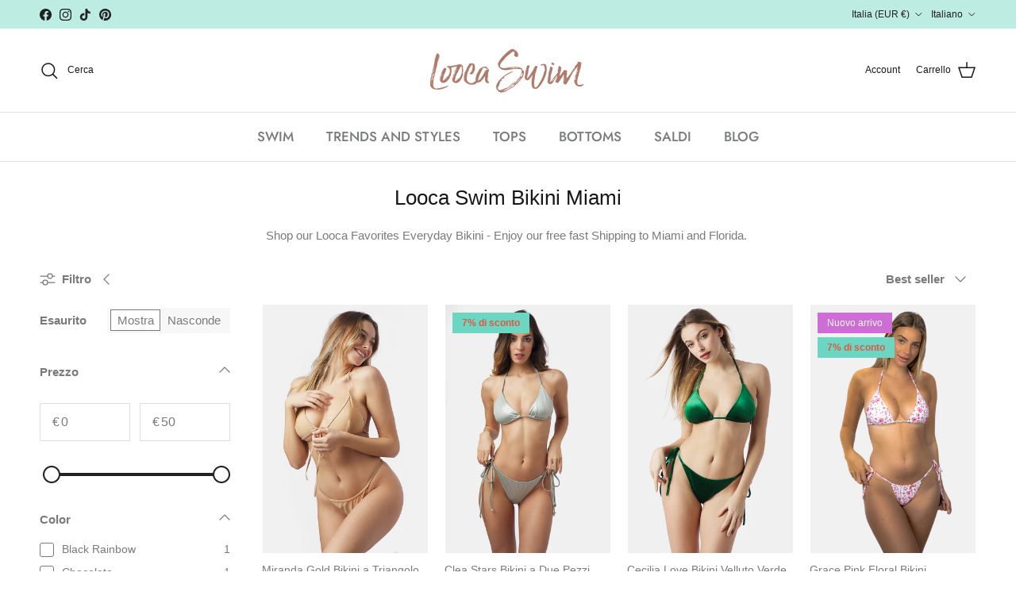

--- FILE ---
content_type: text/html; charset=utf-8
request_url: https://www.loocaswim.com/it/collections/looca-swim-bikini-miami
body_size: 58595
content:
<!doctype html>
<html class="no-js" lang="it" dir="ltr">
<head>
	<script id="pandectes-rules">   /* PANDECTES-GDPR: DO NOT MODIFY AUTO GENERATED CODE OF THIS SCRIPT */      window.PandectesSettings = {"store":{"id":59424473276,"plan":"basic","theme":"Copia aggiornata di Symmetry TH-17/11/2021","primaryLocale":"en","adminMode":false,"headless":false,"storefrontRootDomain":"","checkoutRootDomain":"","storefrontAccessToken":""},"tsPublished":1715934255,"declaration":{"showPurpose":false,"showProvider":false,"showDateGenerated":false},"language":{"languageMode":"Single","fallbackLanguage":"en","languageDetection":"browser","languagesSupported":[]},"texts":{"managed":{"headerText":{"en":"We respect your privacy"},"consentText":{"en":"This website uses cookies to ensure you get the best experience."},"dismissButtonText":{"en":"Ok"},"linkText":{"en":"Learn more"},"imprintText":{"en":"Imprint"},"preferencesButtonText":{"en":"Preferences"},"allowButtonText":{"en":"Accept"},"denyButtonText":{"en":"Decline"},"leaveSiteButtonText":{"en":"Leave this site"},"cookiePolicyText":{"en":"Cookie policy"},"preferencesPopupTitleText":{"en":"Manage consent preferences"},"preferencesPopupIntroText":{"en":"We use cookies to optimize website functionality, analyze the performance, and provide personalized experience to you. Some cookies are essential to make the website operate and function correctly. Those cookies cannot be disabled. In this window you can manage your preference of cookies."},"preferencesPopupCloseButtonText":{"en":"Close"},"preferencesPopupAcceptAllButtonText":{"en":"Accept all"},"preferencesPopupRejectAllButtonText":{"en":"Reject all"},"preferencesPopupSaveButtonText":{"en":"Save preferences"},"accessSectionTitleText":{"en":"Data portability"},"accessSectionParagraphText":{"en":"You have the right to request access to your data at any time."},"rectificationSectionTitleText":{"en":"Data Rectification"},"rectificationSectionParagraphText":{"en":"You have the right to request your data to be updated whenever you think it is appropriate."},"erasureSectionTitleText":{"en":"Right to be forgotten"},"erasureSectionParagraphText":{"en":"You have the right to ask all your data to be erased. After that, you will no longer be able to access your account."},"declIntroText":{"en":"We use cookies to optimize website functionality, analyze the performance, and provide personalized experience to you. Some cookies are essential to make the website operate and function correctly. Those cookies cannot be disabled. In this window you can manage your preference of cookies."}},"categories":{"strictlyNecessaryCookiesTitleText":{"en":"Strictly necessary cookies"},"functionalityCookiesTitleText":{"en":"Functional cookies"},"performanceCookiesTitleText":{"en":"Performance cookies"},"targetingCookiesTitleText":{"en":"Targeting cookies"},"unclassifiedCookiesTitleText":{"en":"Unclassified cookies"},"strictlyNecessaryCookiesDescriptionText":{"en":"These cookies are essential in order to enable you to move around the website and use its features, such as accessing secure areas of the website. The website cannot function properly without these cookies."},"functionalityCookiesDescriptionText":{"en":"These cookies enable the site to provide enhanced functionality and personalisation. They may be set by us or by third party providers whose services we have added to our pages. If you do not allow these cookies then some or all of these services may not function properly."},"performanceCookiesDescriptionText":{"en":"These cookies enable us to monitor and improve the performance of our website. For example, they allow us to count visits, identify traffic sources and see which parts of the site are most popular."},"targetingCookiesDescriptionText":{"en":"These cookies may be set through our site by our advertising partners. They may be used by those companies to build a profile of your interests and show you relevant adverts on other sites.    They do not store directly personal information, but are based on uniquely identifying your browser and internet device. If you do not allow these cookies, you will experience less targeted advertising."},"unclassifiedCookiesDescriptionText":{"en":"Unclassified cookies are cookies that we are in the process of classifying, together with the providers of individual cookies."}},"auto":{"declName":{"en":"Name"},"declPath":{"en":"Path"},"declType":{"en":"Type"},"declDomain":{"en":"Domain"},"declPurpose":{"en":"Purpose"},"declProvider":{"en":"Provider"},"declRetention":{"en":"Retention"},"declFirstParty":{"en":"First-party"},"declThirdParty":{"en":"Third-party"},"declSeconds":{"en":"seconds"},"declMinutes":{"en":"minutes"},"declHours":{"en":"hours"},"declDays":{"en":"days"},"declMonths":{"en":"months"},"declYears":{"en":"years"},"declSession":{"en":"Session"},"cookiesDetailsText":{"en":"Cookies details"},"preferencesPopupAlwaysAllowedText":{"en":"Always allowed"},"submitButton":{"en":"Submit"},"submittingButton":{"en":"Submitting..."},"cancelButton":{"en":"Cancel"},"guestsSupportInfoText":{"en":"Please login with your customer account to further proceed."},"guestsSupportEmailPlaceholder":{"en":"E-mail address"},"guestsSupportEmailValidationError":{"en":"Email is not valid"},"guestsSupportEmailSuccessTitle":{"en":"Thank you for your request"},"guestsSupportEmailFailureTitle":{"en":"A problem occurred"},"guestsSupportEmailSuccessMessage":{"en":"If you are registered as a customer of this store, you will soon receive an email with instructions on how to proceed."},"guestsSupportEmailFailureMessage":{"en":"Your request was not submitted. Please try again and if problem persists, contact store owner for assistance."},"confirmationSuccessTitle":{"en":"Your request is verified"},"confirmationFailureTitle":{"en":"A problem occurred"},"confirmationSuccessMessage":{"en":"We will soon get back to you as to your request."},"confirmationFailureMessage":{"en":"Your request was not verified. Please try again and if problem persists, contact store owner for assistance"},"consentSectionTitleText":{"en":"Your cookie consent"},"consentSectionNoConsentText":{"en":"You have not consented to the cookies policy of this website."},"consentSectionConsentedText":{"en":"You consented to the cookies policy of this website on"},"consentStatus":{"en":"Consent preference"},"consentDate":{"en":"Consent date"},"consentId":{"en":"Consent ID"},"consentSectionChangeConsentActionText":{"en":"Change consent preference"},"accessSectionGDPRRequestsActionText":{"en":"Data subject requests"},"accessSectionAccountInfoActionText":{"en":"Personal data"},"accessSectionOrdersRecordsActionText":{"en":"Orders"},"accessSectionDownloadReportActionText":{"en":"Request export"},"rectificationCommentPlaceholder":{"en":"Describe what you want to be updated"},"rectificationCommentValidationError":{"en":"Comment is required"},"rectificationSectionEditAccountActionText":{"en":"Request an update"},"erasureSectionRequestDeletionActionText":{"en":"Request personal data deletion"}}},"library":{"previewMode":false,"fadeInTimeout":0,"defaultBlocked":0,"showLink":true,"showImprintLink":false,"enabled":true,"cookie":{"name":"_pandectes_gdpr","expiryDays":365,"secure":true},"dismissOnScroll":false,"dismissOnWindowClick":false,"dismissOnTimeout":false,"palette":{"popup":{"background":"#000000","backgroundForCalculations":{"a":1,"b":0,"g":0,"r":0},"text":"#FFFFFF"},"button":{"background":"#F1D600","backgroundForCalculations":{"a":1,"b":0,"g":214,"r":241},"text":"#000000","textForCalculation":{"a":1,"b":0,"g":0,"r":0},"border":"transparent"}},"content":{"href":"https://www.loocaswim.com/policies/privacy-policy","close":"&#10005;","target":"","logo":""},"window":"<div role=\"dialog\" aria-live=\"polite\" aria-label=\"cookieconsent\" aria-describedby=\"cookieconsent:desc\" id=\"pandectes-banner\" class=\"cc-window-wrapper \"><div class=\"pd-cookie-banner-window cc-window {{classes}}\"><!--googleoff: all-->{{children}}<!--googleon: all--></div></div>","compliance":{"info":"<div class=\"cc-compliance cc-highlight\">{{dismiss}}</div>"},"type":"info","layouts":{"basic":"{{messagelink}}{{compliance}}{{close}}"},"position":"top","theme":"edgeless","revokable":false,"animateRevokable":false,"static":true,"autoAttach":true,"hasTransition":true,"blacklistPage":[""]},"geolocation":{"brOnly":false,"caOnly":false,"euOnly":false},"dsr":{"guestsSupport":false,"accessSectionDownloadReportAuto":false},"banner":{"resetTs":1642004174,"extraCss":"        .cc-banner-logo {max-width: 24em!important;}    @media(min-width: 768px) {.cc-window.cc-floating{max-width: 24em!important;width: 24em!important;}}    .cc-message, .pd-cookie-banner-window .cc-header, .cc-logo {text-align: left}    .cc-window-wrapper{z-index: 1000;}    .cc-window{z-index: 1000;font-family: inherit;}    .pd-cookie-banner-window .cc-header{font-family: inherit;}    .pd-cp-ui{font-family: inherit; background-color: #000000;color:#FFFFFF;}    button.pd-cp-btn, a.pd-cp-btn{background-color:#F1D600;color:#000000!important;}    input + .pd-cp-preferences-slider{background-color: rgba(255, 255, 255, 0.3)}    .pd-cp-scrolling-section::-webkit-scrollbar{background-color: rgba(255, 255, 255, 0.3)}    input:checked + .pd-cp-preferences-slider{background-color: rgba(255, 255, 255, 1)}    .pd-cp-scrolling-section::-webkit-scrollbar-thumb {background-color: rgba(255, 255, 255, 1)}    .pd-cp-ui-close{color:#FFFFFF;}    .pd-cp-preferences-slider:before{background-color: #000000}    .pd-cp-title:before {border-color: #FFFFFF!important}    .pd-cp-preferences-slider{background-color:#FFFFFF}    .pd-cp-toggle{color:#FFFFFF!important}    @media(max-width:699px) {.pd-cp-ui-close-top svg {fill: #FFFFFF}}    .pd-cp-toggle:hover,.pd-cp-toggle:visited,.pd-cp-toggle:active{color:#FFFFFF!important}    .pd-cookie-banner-window {}  ","customJavascript":null,"showPoweredBy":false,"hybridStrict":false,"cookiesBlockedByDefault":"0","isActive":true,"cookieIcon":false,"blockBots":false,"showCookiesDetails":false,"hasTransition":true,"blockingPage":false,"showOnlyLandingPage":false,"leaveSiteUrl":"https://www.google.com","linkRespectStoreLang":false},"cookies":{"0":[{"name":"_shopify_m","domain":".loocaswim.com","path":"/","provider":"Shopify","firstParty":false,"retention":"1 year(s)","expires":1,"unit":"declYears","purpose":{"en":"Used for managing customer privacy settings."}},{"name":"_shopify_tw","domain":".loocaswim.com","path":"/","provider":"Shopify","firstParty":false,"retention":"1 year(s)","expires":1,"unit":"declYears","purpose":{"en":"Used for managing customer privacy settings."}},{"name":"_tracking_consent","domain":".loocaswim.com","path":"/","provider":"Shopify","firstParty":false,"retention":"1 year(s)","expires":1,"unit":"declYears","purpose":{"en":"Tracking preferences."}},{"name":"_shopify_tm","domain":".loocaswim.com","path":"/","provider":"Shopify","firstParty":false,"retention":"1 year(s)","expires":1,"unit":"declYears","purpose":{"en":"Used for managing customer privacy settings."}},{"name":"cart_currency","domain":"www.loocaswim.com","path":"/","provider":"Shopify","firstParty":true,"retention":"1 year(s)","expires":1,"unit":"declYears","purpose":{"en":"The cookie is necessary for the secure checkout and payment function on the website. This function is provided by shopify.com."}},{"name":"_secure_session_id","domain":"www.loocaswim.com","path":"/","provider":"Shopify","firstParty":true,"retention":"1 year(s)","expires":1,"unit":"declYears","purpose":{"en":"Used in connection with navigation through a storefront."}}],"1":[{"name":"soundest-views","domain":".loocaswim.com","path":"/","provider":"Omnisend","firstParty":false,"retention":"Session","expires":1,"unit":"declDays","purpose":{"en":""}},{"name":"shopify_pay_redirect","domain":"www.loocaswim.com","path":"/","provider":"Shopify","firstParty":true,"retention":"1 year(s)","expires":1,"unit":"declYears","purpose":{"en":"The cookie is necessary for the secure checkout and payment function on the website. This function is provided by shopify.com."}},{"name":"secure_customer_sig","domain":"www.loocaswim.com","path":"/","provider":"Shopify","firstParty":true,"retention":"1 year(s)","expires":1,"unit":"declYears","purpose":{"en":""}}],"2":[{"name":"_ga","domain":".loocaswim.com","path":"/","provider":"Google","firstParty":false,"retention":"1 year(s)","expires":1,"unit":"declYears","purpose":{"en":"Cookie is set by Google Analytics with unknown functionality"}},{"name":"_gat","domain":".loocaswim.com","path":"/","provider":"Google","firstParty":false,"retention":"1 year(s)","expires":1,"unit":"declYears","purpose":{"en":"Cookie is placed by Google Analytics to filter requests from bots."}},{"name":"_shopify_sa_p","domain":".loocaswim.com","path":"/","provider":"Shopify","firstParty":false,"retention":"1 year(s)","expires":1,"unit":"declYears","purpose":{"en":"Shopify analytics relating to marketing & referrals."}},{"name":"_orig_referrer","domain":".loocaswim.com","path":"/","provider":"Shopify","firstParty":false,"retention":"1 year(s)","expires":1,"unit":"declYears","purpose":{"en":"Tracks landing pages."}},{"name":"_s","domain":".loocaswim.com","path":"/","provider":"Shopify","firstParty":false,"retention":"1 year(s)","expires":1,"unit":"declYears","purpose":{"en":"Shopify analytics."}},{"name":"_landing_page","domain":".loocaswim.com","path":"/","provider":"Shopify","firstParty":false,"retention":"1 year(s)","expires":1,"unit":"declYears","purpose":{"en":"Tracks landing pages."}},{"name":"_shopify_s","domain":".loocaswim.com","path":"/","provider":"Shopify","firstParty":false,"retention":"1 year(s)","expires":1,"unit":"declYears","purpose":{"en":"Shopify analytics."}},{"name":"_gid","domain":".loocaswim.com","path":"/","provider":"Google","firstParty":false,"retention":"1 year(s)","expires":1,"unit":"declYears","purpose":{"en":"Cookie is placed by Google Analytics to count and track pageviews."}},{"name":"_shopify_y","domain":".loocaswim.com","path":"/","provider":"Shopify","firstParty":false,"retention":"1 year(s)","expires":1,"unit":"declYears","purpose":{"en":"Shopify analytics."}},{"name":"_y","domain":".loocaswim.com","path":"/","provider":"Shopify","firstParty":false,"retention":"1 year(s)","expires":1,"unit":"declYears","purpose":{"en":"Shopify analytics."}},{"name":"_shopify_sa_t","domain":".loocaswim.com","path":"/","provider":"Shopify","firstParty":false,"retention":"1 year(s)","expires":1,"unit":"declYears","purpose":{"en":"Shopify analytics relating to marketing & referrals."}}],"4":[{"name":"_pin_unauth","domain":".loocaswim.com","path":"/","provider":"Pinterest","firstParty":false,"retention":"1 year(s)","expires":1,"unit":"declYears","purpose":{"en":""}},{"name":"omnisendSessionID","domain":".loocaswim.com","path":"/","provider":"Omnisend","firstParty":false,"retention":"1 year(s)","expires":1,"unit":"declYears","purpose":{"en":""}},{"name":"soundestID","domain":".loocaswim.com","path":"/","provider":"Omnisend","firstParty":false,"retention":"Session","expires":1,"unit":"declDays","purpose":{"en":""}},{"name":"_gcl_au","domain":".loocaswim.com","path":"/","provider":"Google","firstParty":false,"retention":"1 year(s)","expires":1,"unit":"declYears","purpose":{"en":"Cookie is placed by Google Tag Manager to track conversions."}},{"name":"_fbp","domain":".loocaswim.com","path":"/","provider":"Facebook","firstParty":false,"retention":"1 year(s)","expires":1,"unit":"declYears","purpose":{"en":"Cookie is placed by Facebook to track visits across websites."}},{"name":"omnisendAnonymousID","domain":".loocaswim.com","path":"/","provider":"Omnisend","firstParty":false,"retention":"1 year(s)","expires":1,"unit":"declYears","purpose":{"en":"This cookie is used to identify a session of an anonymous contact or a contact."}}],"8":[{"name":"_privy_A332CBF03981262EE472A1FD","domain":".loocaswim.com","path":"/","provider":"Unknown","firstParty":false,"retention":"1 year(s)","expires":1,"unit":"declYears","purpose":{"en":""}},{"name":"localization","domain":"www.loocaswim.com","path":"/","provider":"Unknown","firstParty":true,"retention":"1 year(s)","expires":1,"unit":"declYears","purpose":{"en":""}}]},"blocker":{"isActive":true,"googleConsentMode":{"isActive":false,"adStorageCategory":4,"analyticsStorageCategory":2,"personalizationStorageCategory":8,"functionalityStorageCategory":8,"securityStorageCategory":8,"redactData":false},"facebookPixel":{"id":"","isActive":false,"ldu":false},"rakuten":{"isActive":false,"cmp":false,"ccpa":false},"defaultBlocked":0,"patterns":{"whiteList":[],"blackList":{"1":[],"2":[],"4":[],"8":[]},"iframesWhiteList":[],"iframesBlackList":{"1":[],"2":[],"4":[],"8":[]},"beaconsWhiteList":[],"beaconsBlackList":{"1":[],"2":[],"4":[],"8":[]}}}}      !function(){"use strict";window.PandectesRules=window.PandectesRules||{},window.PandectesRules.manualBlacklist={1:[],2:[],4:[]},window.PandectesRules.blacklistedIFrames={1:[],2:[],4:[]},window.PandectesRules.blacklistedCss={1:[],2:[],4:[]},window.PandectesRules.blacklistedBeacons={1:[],2:[],4:[]};var e="javascript/blocked";function t(e){return new RegExp(e.replace(/[/\\.+?$()]/g,"\\$&").replace("*","(.*)"))}var n=function(e){var t=arguments.length>1&&void 0!==arguments[1]?arguments[1]:"log";new URLSearchParams(window.location.search).get("log")&&console[t]("PandectesRules: ".concat(e))};function a(e){var t=document.createElement("script");t.async=!0,t.src=e,document.head.appendChild(t)}function r(e,t){var n=Object.keys(e);if(Object.getOwnPropertySymbols){var a=Object.getOwnPropertySymbols(e);t&&(a=a.filter((function(t){return Object.getOwnPropertyDescriptor(e,t).enumerable}))),n.push.apply(n,a)}return n}function o(e){for(var t=1;t<arguments.length;t++){var n=null!=arguments[t]?arguments[t]:{};t%2?r(Object(n),!0).forEach((function(t){c(e,t,n[t])})):Object.getOwnPropertyDescriptors?Object.defineProperties(e,Object.getOwnPropertyDescriptors(n)):r(Object(n)).forEach((function(t){Object.defineProperty(e,t,Object.getOwnPropertyDescriptor(n,t))}))}return e}function i(e){var t=function(e,t){if("object"!=typeof e||!e)return e;var n=e[Symbol.toPrimitive];if(void 0!==n){var a=n.call(e,t||"default");if("object"!=typeof a)return a;throw new TypeError("@@toPrimitive must return a primitive value.")}return("string"===t?String:Number)(e)}(e,"string");return"symbol"==typeof t?t:String(t)}function s(e){return s="function"==typeof Symbol&&"symbol"==typeof Symbol.iterator?function(e){return typeof e}:function(e){return e&&"function"==typeof Symbol&&e.constructor===Symbol&&e!==Symbol.prototype?"symbol":typeof e},s(e)}function c(e,t,n){return(t=i(t))in e?Object.defineProperty(e,t,{value:n,enumerable:!0,configurable:!0,writable:!0}):e[t]=n,e}function l(e,t){return function(e){if(Array.isArray(e))return e}(e)||function(e,t){var n=null==e?null:"undefined"!=typeof Symbol&&e[Symbol.iterator]||e["@@iterator"];if(null!=n){var a,r,o,i,s=[],c=!0,l=!1;try{if(o=(n=n.call(e)).next,0===t){if(Object(n)!==n)return;c=!1}else for(;!(c=(a=o.call(n)).done)&&(s.push(a.value),s.length!==t);c=!0);}catch(e){l=!0,r=e}finally{try{if(!c&&null!=n.return&&(i=n.return(),Object(i)!==i))return}finally{if(l)throw r}}return s}}(e,t)||d(e,t)||function(){throw new TypeError("Invalid attempt to destructure non-iterable instance.\nIn order to be iterable, non-array objects must have a [Symbol.iterator]() method.")}()}function u(e){return function(e){if(Array.isArray(e))return f(e)}(e)||function(e){if("undefined"!=typeof Symbol&&null!=e[Symbol.iterator]||null!=e["@@iterator"])return Array.from(e)}(e)||d(e)||function(){throw new TypeError("Invalid attempt to spread non-iterable instance.\nIn order to be iterable, non-array objects must have a [Symbol.iterator]() method.")}()}function d(e,t){if(e){if("string"==typeof e)return f(e,t);var n=Object.prototype.toString.call(e).slice(8,-1);return"Object"===n&&e.constructor&&(n=e.constructor.name),"Map"===n||"Set"===n?Array.from(e):"Arguments"===n||/^(?:Ui|I)nt(?:8|16|32)(?:Clamped)?Array$/.test(n)?f(e,t):void 0}}function f(e,t){(null==t||t>e.length)&&(t=e.length);for(var n=0,a=new Array(t);n<t;n++)a[n]=e[n];return a}var p=window.PandectesRulesSettings||window.PandectesSettings,g=!(void 0===window.dataLayer||!Array.isArray(window.dataLayer)||!window.dataLayer.some((function(e){return"pandectes_full_scan"===e.event}))),y=function(){var e,t=arguments.length>0&&void 0!==arguments[0]?arguments[0]:"_pandectes_gdpr",n=("; "+document.cookie).split("; "+t+"=");if(n.length<2)e={};else{var a=n.pop().split(";");e=window.atob(a.shift())}var r=function(e){try{return JSON.parse(e)}catch(e){return!1}}(e);return!1!==r?r:e}(),h=p.banner.isActive,v=p.blocker,w=v.defaultBlocked,m=v.patterns,b=y&&null!==y.preferences&&void 0!==y.preferences?y.preferences:null,k=g?0:h?null===b?w:b:0,_={1:0==(1&k),2:0==(2&k),4:0==(4&k)},L=m.blackList,S=m.whiteList,C=m.iframesBlackList,P=m.iframesWhiteList,A=m.beaconsBlackList,O=m.beaconsWhiteList,j={blackList:[],whiteList:[],iframesBlackList:{1:[],2:[],4:[],8:[]},iframesWhiteList:[],beaconsBlackList:{1:[],2:[],4:[],8:[]},beaconsWhiteList:[]};[1,2,4].map((function(e){var n;_[e]||((n=j.blackList).push.apply(n,u(L[e].length?L[e].map(t):[])),j.iframesBlackList[e]=C[e].length?C[e].map(t):[],j.beaconsBlackList[e]=A[e].length?A[e].map(t):[])})),j.whiteList=S.length?S.map(t):[],j.iframesWhiteList=P.length?P.map(t):[],j.beaconsWhiteList=O.length?O.map(t):[];var E={scripts:[],iframes:{1:[],2:[],4:[]},beacons:{1:[],2:[],4:[]},css:{1:[],2:[],4:[]}},B=function(t,n){return t&&(!n||n!==e)&&(!j.blackList||j.blackList.some((function(e){return e.test(t)})))&&(!j.whiteList||j.whiteList.every((function(e){return!e.test(t)})))},I=function(e){var t=e.getAttribute("src");return j.blackList&&j.blackList.every((function(e){return!e.test(t)}))||j.whiteList&&j.whiteList.some((function(e){return e.test(t)}))},R=function(e,t){var n=j.iframesBlackList[t],a=j.iframesWhiteList;return e&&(!n||n.some((function(t){return t.test(e)})))&&(!a||a.every((function(t){return!t.test(e)})))},T=function(e,t){var n=j.beaconsBlackList[t],a=j.beaconsWhiteList;return e&&(!n||n.some((function(t){return t.test(e)})))&&(!a||a.every((function(t){return!t.test(e)})))},N=new MutationObserver((function(e){for(var t=0;t<e.length;t++)for(var n=e[t].addedNodes,a=0;a<n.length;a++){var r=n[a],o=r.dataset&&r.dataset.cookiecategory;if(1===r.nodeType&&"LINK"===r.tagName){var i=r.dataset&&r.dataset.href;if(i&&o)switch(o){case"functionality":case"C0001":E.css[1].push(i);break;case"performance":case"C0002":E.css[2].push(i);break;case"targeting":case"C0003":E.css[4].push(i)}}}})),x=new MutationObserver((function(t){for(var n=0;n<t.length;n++)for(var a=t[n].addedNodes,r=function(){var t=a[o],n=t.src||t.dataset&&t.dataset.src,r=t.dataset&&t.dataset.cookiecategory;if(1===t.nodeType&&"IFRAME"===t.tagName){if(n){var i=!1;R(n,1)||"functionality"===r||"C0001"===r?(i=!0,E.iframes[1].push(n)):R(n,2)||"performance"===r||"C0002"===r?(i=!0,E.iframes[2].push(n)):(R(n,4)||"targeting"===r||"C0003"===r)&&(i=!0,E.iframes[4].push(n)),i&&(t.removeAttribute("src"),t.setAttribute("data-src",n))}}else if(1===t.nodeType&&"IMG"===t.tagName){if(n){var s=!1;T(n,1)?(s=!0,E.beacons[1].push(n)):T(n,2)?(s=!0,E.beacons[2].push(n)):T(n,4)&&(s=!0,E.beacons[4].push(n)),s&&(t.removeAttribute("src"),t.setAttribute("data-src",n))}}else if(1===t.nodeType&&"LINK"===t.tagName){var c=t.dataset&&t.dataset.href;if(c&&r)switch(r){case"functionality":case"C0001":E.css[1].push(c);break;case"performance":case"C0002":E.css[2].push(c);break;case"targeting":case"C0003":E.css[4].push(c)}}else if(1===t.nodeType&&"SCRIPT"===t.tagName){var l=t.type,u=!1;if(B(n,l))u=!0;else if(n&&r)switch(r){case"functionality":case"C0001":u=!0,window.PandectesRules.manualBlacklist[1].push(n);break;case"performance":case"C0002":u=!0,window.PandectesRules.manualBlacklist[2].push(n);break;case"targeting":case"C0003":u=!0,window.PandectesRules.manualBlacklist[4].push(n)}if(u){E.scripts.push([t,l]),t.type=e;t.addEventListener("beforescriptexecute",(function n(a){t.getAttribute("type")===e&&a.preventDefault(),t.removeEventListener("beforescriptexecute",n)})),t.parentElement&&t.parentElement.removeChild(t)}}},o=0;o<a.length;o++)r()})),D=document.createElement,M={src:Object.getOwnPropertyDescriptor(HTMLScriptElement.prototype,"src"),type:Object.getOwnPropertyDescriptor(HTMLScriptElement.prototype,"type")};window.PandectesRules.unblockCss=function(e){var t=E.css[e]||[];t.length&&n("Unblocking CSS for ".concat(e)),t.forEach((function(e){var t=document.querySelector('link[data-href^="'.concat(e,'"]'));t.removeAttribute("data-href"),t.href=e})),E.css[e]=[]},window.PandectesRules.unblockIFrames=function(e){var t=E.iframes[e]||[];t.length&&n("Unblocking IFrames for ".concat(e)),j.iframesBlackList[e]=[],t.forEach((function(e){var t=document.querySelector('iframe[data-src^="'.concat(e,'"]'));t.removeAttribute("data-src"),t.src=e})),E.iframes[e]=[]},window.PandectesRules.unblockBeacons=function(e){var t=E.beacons[e]||[];t.length&&n("Unblocking Beacons for ".concat(e)),j.beaconsBlackList[e]=[],t.forEach((function(e){var t=document.querySelector('img[data-src^="'.concat(e,'"]'));t.removeAttribute("data-src"),t.src=e})),E.beacons[e]=[]},window.PandectesRules.unblockInlineScripts=function(e){var t=1===e?"functionality":2===e?"performance":"targeting";document.querySelectorAll('script[type="javascript/blocked"][data-cookiecategory="'.concat(t,'"]')).forEach((function(e){var t=e.textContent;e.parentNode.removeChild(e);var n=document.createElement("script");n.type="text/javascript",n.textContent=t,document.body.appendChild(n)}))},window.PandectesRules.unblock=function(a){a.length<1?(j.blackList=[],j.whiteList=[],j.iframesBlackList=[],j.iframesWhiteList=[]):(j.blackList&&(j.blackList=j.blackList.filter((function(e){return a.every((function(t){return"string"==typeof t?!e.test(t):t instanceof RegExp?e.toString()!==t.toString():void 0}))}))),j.whiteList&&(j.whiteList=[].concat(u(j.whiteList),u(a.map((function(e){if("string"==typeof e){var n=".*"+t(e)+".*";if(j.whiteList.every((function(e){return e.toString()!==n.toString()})))return new RegExp(n)}else if(e instanceof RegExp&&j.whiteList.every((function(t){return t.toString()!==e.toString()})))return e;return null})).filter(Boolean)))));for(var r=document.querySelectorAll('script[type="'.concat(e,'"]')),o=0;o<r.length;o++){var i=r[o];I(i)&&(E.scripts.push([i,"application/javascript"]),i.parentElement.removeChild(i))}var s=0;u(E.scripts).forEach((function(e,t){var n=l(e,2),a=n[0],r=n[1];if(I(a)){for(var o=document.createElement("script"),i=0;i<a.attributes.length;i++){var c=a.attributes[i];"src"!==c.name&&"type"!==c.name&&o.setAttribute(c.name,a.attributes[i].value)}o.setAttribute("src",a.src),o.setAttribute("type",r||"application/javascript"),document.head.appendChild(o),E.scripts.splice(t-s,1),s++}})),0==j.blackList.length&&0===j.iframesBlackList[1].length&&0===j.iframesBlackList[2].length&&0===j.iframesBlackList[4].length&&0===j.beaconsBlackList[1].length&&0===j.beaconsBlackList[2].length&&0===j.beaconsBlackList[4].length&&(n("Disconnecting observers"),x.disconnect(),N.disconnect())};var z,W,F=p.store.adminMode,U=p.banner.isActive,q=p.blocker,J=q.defaultBlocked;U&&(z=function(){!function(){var e=window.Shopify.trackingConsent;if(!1!==e.shouldShowBanner()||null!==b||7!==J)try{var t=F&&!(window.Shopify&&window.Shopify.AdminBarInjector),a={preferences:0==(1&k)||g||t,analytics:0==(2&k)||g||t,marketing:0==(4&k)||g||t};e.firstPartyMarketingAllowed()===a.marketing&&e.analyticsProcessingAllowed()===a.analytics&&e.preferencesProcessingAllowed()===a.preferences||(a.sale_of_data=a.marketing,e.setTrackingConsent(a,(function(e){e&&e.error?n("Shopify.customerPrivacy API - failed to setTrackingConsent"):n("setTrackingConsent(".concat(JSON.stringify(a),")"))})))}catch(e){n("Shopify.customerPrivacy API - exception")}}(),function(){var e=window.Shopify.trackingConsent,t=e.currentVisitorConsent();if(q.gpcIsActive&&"CCPA"===e.getRegulation()&&"no"===t.gpc&&"yes"!==t.sale_of_data){var a={sale_of_data:!1};e.setTrackingConsent(a,(function(e){e&&e.error?n("Shopify.customerPrivacy API - failed to setTrackingConsent({".concat(JSON.stringify(a),")")):n("setTrackingConsent(".concat(JSON.stringify(a),")"))}))}}()},W=null,window.Shopify&&window.Shopify.loadFeatures&&window.Shopify.trackingConsent?z():W=setInterval((function(){window.Shopify&&window.Shopify.loadFeatures&&(clearInterval(W),window.Shopify.loadFeatures([{name:"consent-tracking-api",version:"0.1"}],(function(e){e?n("Shopify.customerPrivacy API - failed to load"):(n("shouldShowBanner() -> ".concat(window.Shopify.trackingConsent.shouldShowBanner()," | saleOfDataRegion() -> ").concat(window.Shopify.trackingConsent.saleOfDataRegion())),z())})))}),10));var G=p.banner.isActive,H=p.blocker.googleConsentMode,$=H.isActive,K=H.customEvent,V=H.id,Q=void 0===V?"":V,X=H.analyticsId,Y=void 0===X?"":X,Z=H.adwordsId,ee=void 0===Z?"":Z,te=H.redactData,ne=H.urlPassthrough,ae=H.adStorageCategory,re=H.analyticsStorageCategory,oe=H.functionalityStorageCategory,ie=H.personalizationStorageCategory,se=H.securityStorageCategory,ce=H.dataLayerProperty,le=void 0===ce?"dataLayer":ce,ue=H.waitForUpdate,de=void 0===ue?0:ue,fe=H.useNativeChannel,pe=void 0!==fe&&fe;function ge(){window[le].push(arguments)}window[le]=window[le]||[];var ye,he,ve={hasInitialized:!1,useNativeChannel:!1,ads_data_redaction:!1,url_passthrough:!1,data_layer_property:"dataLayer",storage:{ad_storage:"granted",ad_user_data:"granted",ad_personalization:"granted",analytics_storage:"granted",functionality_storage:"granted",personalization_storage:"granted",security_storage:"granted"}};if(G&&$){var we=0==(k&ae)?"granted":"denied",me=0==(k&re)?"granted":"denied",be=0==(k&oe)?"granted":"denied",ke=0==(k&ie)?"granted":"denied",_e=0==(k&se)?"granted":"denied";ve.hasInitialized=!0,ve.useNativeChannel=pe,ve.ads_data_redaction="denied"===we&&te,ve.url_passthrough=ne,ve.storage.ad_storage=we,ve.storage.ad_user_data=we,ve.storage.ad_personalization=we,ve.storage.analytics_storage=me,ve.storage.functionality_storage=be,ve.storage.personalization_storage=ke,ve.storage.security_storage=_e,de&&(ve.storage.wait_for_update="denied"===me||"denied"===we?de:0),ve.data_layer_property=le||"dataLayer",ve.ads_data_redaction&&ge("set","ads_data_redaction",ve.ads_data_redaction),ve.url_passthrough&&ge("set","url_passthrough",ve.url_passthrough),ve.useNativeChannel&&(window[le].push=function(){for(var e=arguments.length,t=new Array(e),n=0;n<e;n++)t[n]=arguments[n];if(t&&t[0]){var a=t[0][0],r=t[0][1],o=t[0][2],i=o&&"object"===s(o)&&4===Object.values(o).length&&o.ad_storage&&o.analytics_storage&&o.ad_user_data&&o.ad_personalization;if("consent"===a&&i)if("default"===r)o.functionality_storage=ve.storage.functionality_storage,o.personalization_storage=ve.storage.personalization_storage,o.security_storage="granted",ve.storage.wait_for_update&&(o.wait_for_update=ve.storage.wait_for_update);else if("update"===r){try{var c=window.Shopify.customerPrivacy.preferencesProcessingAllowed()?"granted":"denied";o.functionality_storage=c,o.personalization_storage=c}catch(e){}o.security_storage="granted"}}return Array.prototype.push.apply(this,t)}),function(){ge("consent","default",ve.storage),!1===pe?console.log("Pandectes: Google Consent Mode (av2)"):console.log("Pandectes: Google Consent Mode (av2nc)");(Q.length||Y.length||ee.length)&&(window[ve.data_layer_property].push({"pandectes.start":(new Date).getTime(),event:"pandectes-rules.min.js"}),(Y.length||ee.length)&&ge("js",new Date));var e="https://www.googletagmanager.com";if(Q.length){var t=Q.split(",");window[ve.data_layer_property].push({"gtm.start":(new Date).getTime(),event:"gtm.js"});for(var n=0;n<t.length;n++){var r="dataLayer"!==ve.data_layer_property?"&l=".concat(ve.data_layer_property):"";a("".concat(e,"/gtm.js?id=").concat(t[n].trim()).concat(r))}}if(Y.length)for(var o=Y.split(","),i=0;i<o.length;i++){var s=o[i].trim();s.length&&(a("".concat(e,"/gtag/js?id=").concat(s)),ge("config",s,{send_page_view:!1}))}if(ee.length)for(var c=ee.split(","),l=0;l<c.length;l++){var u=c[l].trim();u.length&&(a("".concat(e,"/gtag/js?id=").concat(u)),ge("config",u,{allow_enhanced_conversions:!0}))}}()}G&&K&&(he=7===(ye=k)?"deny":0===ye?"allow":"mixed",window[le].push({event:"Pandectes_Consent_Update",pandectes_status:he,pandectes_categories:{C0000:"allow",C0001:_[1]?"allow":"deny",C0002:_[2]?"allow":"deny",C0003:_[4]?"allow":"deny"}}));var Le=p.blocker,Se=Le.klaviyoIsActive,Ce=Le.googleConsentMode.adStorageCategory;Se&&window.addEventListener("PandectesEvent_OnConsent",(function(e){var t=e.detail.preferences;if(null!=t){var n=0==(t&Ce)?"granted":"denied";void 0!==window.klaviyo&&window.klaviyo.isIdentified()&&window.klaviyo.push(["identify",{ad_personalization:n,ad_user_data:n}])}})),p.banner.revokableTrigger&&window.addEventListener("PandectesEvent_OnInitialize",(function(){document.querySelectorAll('[href*="#reopenBanner"]').forEach((function(e){e.onclick=function(e){e.preventDefault(),window.Pandectes.fn.revokeConsent()}}))})),window.PandectesRules.gcm=ve;var Pe=p.banner.isActive,Ae=p.blocker.isActive;n("Prefs: ".concat(k," | Banner: ").concat(Pe?"on":"off"," | Blocker: ").concat(Ae?"on":"off"));var Oe=null===b&&/\/checkouts\//.test(window.location.pathname);Pe&&0!==k&&!1===g&&Ae&&!Oe&&(n("Blocker will execute"),document.createElement=function(){for(var t=arguments.length,n=new Array(t),a=0;a<t;a++)n[a]=arguments[a];if("script"!==n[0].toLowerCase())return D.bind?D.bind(document).apply(void 0,n):D;var r=D.bind(document).apply(void 0,n);try{Object.defineProperties(r,{src:o(o({},M.src),{},{set:function(t){B(t,r.type)&&M.type.set.call(this,e),M.src.set.call(this,t)}}),type:o(o({},M.type),{},{get:function(){var t=M.type.get.call(this);return t===e||B(this.src,t)?null:t},set:function(t){var n=B(r.src,r.type)?e:t;M.type.set.call(this,n)}})}),r.setAttribute=function(t,n){if("type"===t){var a=B(r.src,r.type)?e:n;M.type.set.call(r,a)}else"src"===t?(B(n,r.type)&&M.type.set.call(r,e),M.src.set.call(r,n)):HTMLScriptElement.prototype.setAttribute.call(r,t,n)}}catch(e){console.warn("Pandectes: unable to prevent script execution for script src ",r.src,".\n",'A likely cause would be because you are using a third-party browser extension that monkey patches the "document.createElement" function.')}return r},x.observe(document.documentElement,{childList:!0,subtree:!0}),N.observe(document.documentElement,{childList:!0,subtree:!0}))}();
</script>
<meta charset="utf-8">
<meta name="viewport" content="width=device-width,initial-scale=1">
<title>Looca Swim Bikini Miami &ndash; www.loocaswim.com</title><link rel="canonical" href="https://www.loocaswim.com/it/collections/looca-swim-bikini-miami"><link rel="icon" href="//www.loocaswim.com/cdn/shop/files/new.looca.brown.fav.png?crop=center&height=48&v=1653505916&width=48" type="image/png">
  <link rel="apple-touch-icon" href="//www.loocaswim.com/cdn/shop/files/new.looca.brown.fav.png?crop=center&height=180&v=1653505916&width=180"><meta name="description" content="Shop our Looca Favorites Everyday Bikini - Enjoy our free fast Shipping to Miami and Florida. We deliver in 3 days to Miami and Florida. Shop with free shipping on www.loocaswim.com"><meta property="og:site_name" content="www.loocaswim.com">
<meta property="og:url" content="https://www.loocaswim.com/it/collections/looca-swim-bikini-miami">
<meta property="og:title" content="Looca Swim Bikini Miami">
<meta property="og:type" content="product.group">
<meta property="og:description" content="Shop our Looca Favorites Everyday Bikini - Enjoy our free fast Shipping to Miami and Florida. We deliver in 3 days to Miami and Florida. Shop with free shipping on www.loocaswim.com"><meta property="og:image" content="http://www.loocaswim.com/cdn/shop/collections/looca-swim-bikini-miami-wwwloocaswimcom.png?crop=center&height=1200&v=1643829630&width=1200">
  <meta property="og:image:secure_url" content="https://www.loocaswim.com/cdn/shop/collections/looca-swim-bikini-miami-wwwloocaswimcom.png?crop=center&height=1200&v=1643829630&width=1200">
  <meta property="og:image:width" content="1438">
  <meta property="og:image:height" content="334"><meta name="twitter:card" content="summary_large_image">
<meta name="twitter:title" content="Looca Swim Bikini Miami">
<meta name="twitter:description" content="Shop our Looca Favorites Everyday Bikini - Enjoy our free fast Shipping to Miami and Florida. We deliver in 3 days to Miami and Florida. Shop with free shipping on www.loocaswim.com">
<style>@font-face {
  font-family: Jost;
  font-weight: 400;
  font-style: normal;
  font-display: fallback;
  src: url("//www.loocaswim.com/cdn/fonts/jost/jost_n4.d47a1b6347ce4a4c9f437608011273009d91f2b7.woff2") format("woff2"),
       url("//www.loocaswim.com/cdn/fonts/jost/jost_n4.791c46290e672b3f85c3d1c651ef2efa3819eadd.woff") format("woff");
}
@font-face {
  font-family: Jost;
  font-weight: 500;
  font-style: normal;
  font-display: fallback;
  src: url("//www.loocaswim.com/cdn/fonts/jost/jost_n5.7c8497861ffd15f4e1284cd221f14658b0e95d61.woff2") format("woff2"),
       url("//www.loocaswim.com/cdn/fonts/jost/jost_n5.fb6a06896db583cc2df5ba1b30d9c04383119dd9.woff") format("woff");
}
@font-face {
  font-family: Jost;
  font-weight: 600;
  font-style: normal;
  font-display: fallback;
  src: url("//www.loocaswim.com/cdn/fonts/jost/jost_n6.ec1178db7a7515114a2d84e3dd680832b7af8b99.woff2") format("woff2"),
       url("//www.loocaswim.com/cdn/fonts/jost/jost_n6.b1178bb6bdd3979fef38e103a3816f6980aeaff9.woff") format("woff");
}
:root {
  --page-container-width:          1480px;
  --reading-container-width:       720px;
  --divider-opacity:               0.14;
  --gutter-large:                  30px;
  --gutter-desktop:                20px;
  --gutter-mobile:                 16px;
  --section-padding:               50px;
  --larger-section-padding:        80px;
  --larger-section-padding-mobile: 60px;
  --largest-section-padding:       110px;
  --aos-animate-duration:          0.6s;

  --base-font-family:              "system_ui", -apple-system, 'Segoe UI', Roboto, 'Helvetica Neue', 'Noto Sans', 'Liberation Sans', Arial, sans-serif, 'Apple Color Emoji', 'Segoe UI Emoji', 'Segoe UI Symbol', 'Noto Color Emoji';
  --base-font-weight:              400;
  --base-font-style:               normal;
  --heading-font-family:           "system_ui", -apple-system, 'Segoe UI', Roboto, 'Helvetica Neue', 'Noto Sans', 'Liberation Sans', Arial, sans-serif, 'Apple Color Emoji', 'Segoe UI Emoji', 'Segoe UI Symbol', 'Noto Color Emoji';
  --heading-font-weight:           400;
  --heading-font-style:            normal;
  --logo-font-family:              Jost, sans-serif;
  --logo-font-weight:              400;
  --logo-font-style:               normal;
  --nav-font-family:               Jost, sans-serif;
  --nav-font-weight:               500;
  --nav-font-style:                normal;

  --base-text-size:15px;
  --base-line-height:              1.6;
  --input-text-size:16px;
  --smaller-text-size-1:12px;
  --smaller-text-size-2:14px;
  --smaller-text-size-3:12px;
  --smaller-text-size-4:11px;
  --larger-text-size:32px;
  --super-large-text-size:56px;
  --super-large-mobile-text-size:26px;
  --larger-mobile-text-size:26px;
  --logo-text-size:26px;--btn-letter-spacing: 0.08em;
    --btn-text-transform: uppercase;
    --button-text-size: 13px;
    --quickbuy-button-text-size: 13;
    --small-feature-link-font-size: 0.75em;
    --input-btn-padding-top:             1.2em;
    --input-btn-padding-bottom:          1.2em;--heading-text-transform:none;
  --nav-text-size:                      17px;
  --mobile-menu-font-weight:            600;

  --body-bg-color:                      255 255 255;
  --bg-color:                           255 255 255;
  --body-text-color:                    120 122 124;
  --text-color:                         120 122 124;

  --header-text-col:                    #171717;--header-text-hover-col:             var(--main-nav-link-hover-col);--header-bg-col:                     #ffffff;
  --heading-color:                     23 23 23;
  --body-heading-color:                23 23 23;
  --heading-divider-col:               #dfe3e8;

  --logo-col:                          #171717;
  --main-nav-bg:                       #ffffff;
  --main-nav-link-col:                 #787a7c;
  --main-nav-link-hover-col:           #6dd6c2;
  --main-nav-link-featured-col:        #b61d0f;

  --link-color:                        193 100 82;
  --body-link-color:                   193 100 82;

  --btn-bg-color:                        109 214 194;
  --btn-bg-hover-color:                  0 0 0;
  --btn-border-color:                    109 214 194;
  --btn-border-hover-color:              0 0 0;
  --btn-text-color:                      255 255 255;
  --btn-text-hover-color:                255 255 255;--btn-alt-bg-color:                    247 227 224;
  --btn-alt-text-color:                  35 35 35;
  --btn-alt-border-color:                35 35 35;
  --btn-alt-border-hover-color:          35 35 35;--btn-ter-bg-color:                    235 235 235;
  --btn-ter-text-color:                  70 71 72;
  --btn-ter-bg-hover-color:              109 214 194;
  --btn-ter-text-hover-color:            255 255 255;--btn-border-radius: 0;--color-scheme-default:                             #ffffff;
  --color-scheme-default-color:                       255 255 255;
  --color-scheme-default-text-color:                  120 122 124;
  --color-scheme-default-head-color:                  23 23 23;
  --color-scheme-default-link-color:                  193 100 82;
  --color-scheme-default-btn-text-color:              255 255 255;
  --color-scheme-default-btn-text-hover-color:        255 255 255;
  --color-scheme-default-btn-bg-color:                109 214 194;
  --color-scheme-default-btn-bg-hover-color:          0 0 0;
  --color-scheme-default-btn-border-color:            109 214 194;
  --color-scheme-default-btn-border-hover-color:      0 0 0;
  --color-scheme-default-btn-alt-text-color:          35 35 35;
  --color-scheme-default-btn-alt-bg-color:            247 227 224;
  --color-scheme-default-btn-alt-border-color:        35 35 35;
  --color-scheme-default-btn-alt-border-hover-color:  35 35 35;

  --color-scheme-1:                             #bdece3;
  --color-scheme-1-color:                       189 236 227;
  --color-scheme-1-text-color:                  52 52 52;
  --color-scheme-1-head-color:                  52 52 52;
  --color-scheme-1-link-color:                  52 52 52;
  --color-scheme-1-btn-text-color:              255 255 255;
  --color-scheme-1-btn-text-hover-color:        255 255 255;
  --color-scheme-1-btn-bg-color:                35 35 35;
  --color-scheme-1-btn-bg-hover-color:          0 0 0;
  --color-scheme-1-btn-border-color:            35 35 35;
  --color-scheme-1-btn-border-hover-color:      0 0 0;
  --color-scheme-1-btn-alt-text-color:          35 35 35;
  --color-scheme-1-btn-alt-bg-color:            255 255 255;
  --color-scheme-1-btn-alt-border-color:        35 35 35;
  --color-scheme-1-btn-alt-border-hover-color:  35 35 35;

  --color-scheme-2:                             #f2f2f2;
  --color-scheme-2-color:                       242 242 242;
  --color-scheme-2-text-color:                  52 52 52;
  --color-scheme-2-head-color:                  52 52 52;
  --color-scheme-2-link-color:                  52 52 52;
  --color-scheme-2-btn-text-color:              255 255 255;
  --color-scheme-2-btn-text-hover-color:        255 255 255;
  --color-scheme-2-btn-bg-color:                35 35 35;
  --color-scheme-2-btn-bg-hover-color:          0 0 0;
  --color-scheme-2-btn-border-color:            35 35 35;
  --color-scheme-2-btn-border-hover-color:      0 0 0;
  --color-scheme-2-btn-alt-text-color:          35 35 35;
  --color-scheme-2-btn-alt-bg-color:            255 255 255;
  --color-scheme-2-btn-alt-border-color:        35 35 35;
  --color-scheme-2-btn-alt-border-hover-color:  35 35 35;

  /* Shop Pay payment terms */
  --payment-terms-background-color:    #ffffff;--quickbuy-bg: 189 236 227;--body-input-background-color:       rgb(var(--body-bg-color));
  --input-background-color:            rgb(var(--body-bg-color));
  --body-input-text-color:             var(--body-text-color);
  --input-text-color:                  var(--body-text-color);
  --body-input-border-color:           rgb(221, 222, 222);
  --input-border-color:                rgb(221, 222, 222);
  --input-border-color-hover:          rgb(181, 182, 183);
  --input-border-color-active:         rgb(120, 122, 124);

  --swatch-cross-svg:                  url("data:image/svg+xml,%3Csvg xmlns='http://www.w3.org/2000/svg' width='240' height='240' viewBox='0 0 24 24' fill='none' stroke='rgb(221, 222, 222)' stroke-width='0.09' preserveAspectRatio='none' %3E%3Cline x1='24' y1='0' x2='0' y2='24'%3E%3C/line%3E%3C/svg%3E");
  --swatch-cross-hover:                url("data:image/svg+xml,%3Csvg xmlns='http://www.w3.org/2000/svg' width='240' height='240' viewBox='0 0 24 24' fill='none' stroke='rgb(181, 182, 183)' stroke-width='0.09' preserveAspectRatio='none' %3E%3Cline x1='24' y1='0' x2='0' y2='24'%3E%3C/line%3E%3C/svg%3E");
  --swatch-cross-active:               url("data:image/svg+xml,%3Csvg xmlns='http://www.w3.org/2000/svg' width='240' height='240' viewBox='0 0 24 24' fill='none' stroke='rgb(120, 122, 124)' stroke-width='0.09' preserveAspectRatio='none' %3E%3Cline x1='24' y1='0' x2='0' y2='24'%3E%3C/line%3E%3C/svg%3E");

  --footer-divider-col:                #ffffff;
  --footer-text-col:                   103 104 105;
  --footer-heading-col:                33 43 54;
  --footer-bg:                         #bdece3;--product-label-overlay-justify: flex-start;--product-label-overlay-align: flex-start;--product-label-overlay-reduction-text:   #df5641;
  --product-label-overlay-reduction-bg:     #6dd6c2;
  --product-label-overlay-stock-text:       #ffffff;
  --product-label-overlay-stock-bg:         #09728c;
  --product-label-overlay-new-text:         #ffffff;
  --product-label-overlay-new-bg:           #ce6dd6;
  --product-label-overlay-meta-text:        #ffffff;
  --product-label-overlay-meta-bg:          #09728c;
  --product-label-sale-text:                #e53d3d;
  --product-label-sold-text:                #171717;
  --product-label-preorder-text:            #3ea36a;

  --product-block-crop-align:               center;

  
  --product-block-price-align:              flex-start;
  --product-block-price-item-margin-start:  initial;
  --product-block-price-item-margin-end:    .5rem;
  

  --collection-block-image-position:   center center;

  --swatch-picker-image-size:          68px;
  --swatch-crop-align:                 center center;

  --image-overlay-text-color:          255 255 255;--image-overlay-bg:                  rgba(23, 23, 23, 0.12);
  --image-overlay-shadow-start:        rgb(0 0 0 / 0.2);
  --image-overlay-box-opacity:         1.0;.image-overlay--bg-box .text-overlay .text-overlay__text {
      --image-overlay-box-bg: 255 255 255;
      --heading-color: var(--body-heading-color);
      --text-color: var(--body-text-color);
      --link-color: var(--body-link-color);
    }--product-inventory-ok-box-color:            #f2faf0;
  --product-inventory-ok-text-color:           #108043;
  --product-inventory-ok-icon-box-fill-color:  #fff;
  --product-inventory-low-box-color:           #fcf1cd;
  --product-inventory-low-text-color:          #dd9a1a;
  --product-inventory-low-icon-box-fill-color: #fff;
  --product-inventory-low-text-color-channels: 16, 128, 67;
  --product-inventory-ok-text-color-channels:  221, 154, 26;

  --rating-star-color: 128 130 132;
}::selection {
    background: rgb(var(--body-heading-color));
    color: rgb(var(--body-bg-color));
  }
  ::-moz-selection {
    background: rgb(var(--body-heading-color));
    color: rgb(var(--body-bg-color));
  }.use-color-scheme--default {
  --product-label-sale-text:           #e53d3d;
  --product-label-sold-text:           #171717;
  --product-label-preorder-text:       #3ea36a;
  --input-background-color:            rgb(var(--body-bg-color));
  --input-text-color:                  var(--body-input-text-color);
  --input-border-color:                rgb(221, 222, 222);
  --input-border-color-hover:          rgb(181, 182, 183);
  --input-border-color-active:         rgb(120, 122, 124);
}</style>

  <link href="//www.loocaswim.com/cdn/shop/t/9/assets/main.css?v=98332359397807725241712748261" rel="stylesheet" type="text/css" media="all" />
<script>
    document.documentElement.className = document.documentElement.className.replace('no-js', 'js');

    window.theme = {
      info: {
        name: 'Symmetry',
        version: '7.1.2'
      },
      device: {
        hasTouch: window.matchMedia('(any-pointer: coarse)').matches,
        hasHover: window.matchMedia('(hover: hover)').matches
      },
      mediaQueries: {
        md: '(min-width: 768px)',
        productMediaCarouselBreak: '(min-width: 1041px)'
      },
      routes: {
        base: 'https://www.loocaswim.com',
        cart: '/it/cart',
        cartAdd: '/it/cart/add.js',
        cartUpdate: '/it/cart/update.js',
        predictiveSearch: '/it/search/suggest'
      },
      strings: {
        cartTermsConfirmation: "Prima di proseguire devi accettare i termini e le condizioni.",
        cartItemsQuantityError: "La quantità massima di questo articolo che puoi aggiungere al carrello è [QUANTITY].",
        generalSearchViewAll: "Visualizza tutti i risultati della ricerca",
        noStock: "Esaurito",
        noVariant: "Non disponibile",
        productsProductChooseA: "Scegline uno",
        generalSearchPages: "Pagine",
        generalSearchNoResultsWithoutTerms: "Siamo spiacenti, non abbiamo trovato nessun risultato",
        shippingCalculator: {
          singleRate: "È presente una tariffa di spedizione per questa destinazione:",
          multipleRates: "Sono presenti più tariffe di spedizione per questa destinazione:",
          noRates: "Non effettuiamo spedizioni verso questa destinazione."
        }
      },
      settings: {
        moneyWithCurrencyFormat: "€{{amount_with_comma_separator}} EUR",
        cartType: "drawer",
        afterAddToCart: "notification",
        quickbuyStyle: "button",
        externalLinksNewTab: true,
        internalLinksSmoothScroll: true
      }
    }

    theme.inlineNavigationCheck = function() {
      var pageHeader = document.querySelector('.pageheader'),
          inlineNavContainer = pageHeader.querySelector('.logo-area__left__inner'),
          inlineNav = inlineNavContainer.querySelector('.navigation--left');
      if (inlineNav && getComputedStyle(inlineNav).display != 'none') {
        var inlineMenuCentered = document.querySelector('.pageheader--layout-inline-menu-center'),
            logoContainer = document.querySelector('.logo-area__middle__inner');
        if(inlineMenuCentered) {
          var rightWidth = document.querySelector('.logo-area__right__inner').clientWidth,
              middleWidth = logoContainer.clientWidth,
              logoArea = document.querySelector('.logo-area'),
              computedLogoAreaStyle = getComputedStyle(logoArea),
              logoAreaInnerWidth = logoArea.clientWidth - Math.ceil(parseFloat(computedLogoAreaStyle.paddingLeft)) - Math.ceil(parseFloat(computedLogoAreaStyle.paddingRight)),
              availableNavWidth = logoAreaInnerWidth - Math.max(rightWidth, middleWidth) * 2 - 40;
          inlineNavContainer.style.maxWidth = availableNavWidth + 'px';
        }

        var firstInlineNavLink = inlineNav.querySelector('.navigation__item:first-child'),
            lastInlineNavLink = inlineNav.querySelector('.navigation__item:last-child');
        if (lastInlineNavLink) {
          var inlineNavWidth = null;
          if(document.querySelector('html[dir=rtl]')) {
            inlineNavWidth = firstInlineNavLink.offsetLeft - lastInlineNavLink.offsetLeft + firstInlineNavLink.offsetWidth;
          } else {
            inlineNavWidth = lastInlineNavLink.offsetLeft - firstInlineNavLink.offsetLeft + lastInlineNavLink.offsetWidth;
          }
          if (inlineNavContainer.offsetWidth >= inlineNavWidth) {
            pageHeader.classList.add('pageheader--layout-inline-permitted');
            var tallLogo = logoContainer.clientHeight > lastInlineNavLink.clientHeight + 20;
            if (tallLogo) {
              inlineNav.classList.add('navigation--tight-underline');
            } else {
              inlineNav.classList.remove('navigation--tight-underline');
            }
          } else {
            pageHeader.classList.remove('pageheader--layout-inline-permitted');
          }
        }
      }
    };

    theme.setInitialHeaderHeightProperty = () => {
      const section = document.querySelector('.section-header');
      if (section) {
        document.documentElement.style.setProperty('--theme-header-height', Math.ceil(section.clientHeight) + 'px');
      }
    };
  </script>

  <script src="//www.loocaswim.com/cdn/shop/t/9/assets/main.js?v=66933730433444639621712748262" defer></script>
    <script src="//www.loocaswim.com/cdn/shop/t/9/assets/animate-on-scroll.js?v=15249566486942820451712748261" defer></script>
    <link href="//www.loocaswim.com/cdn/shop/t/9/assets/animate-on-scroll.css?v=35216439550296132921712748261" rel="stylesheet" type="text/css" media="all" />
  

  <script>window.performance && window.performance.mark && window.performance.mark('shopify.content_for_header.start');</script><meta name="google-site-verification" content="gCh9hHIq71x0SDszGH0UxAKUNOBfF-_BF9IJfsjZqAo">
<meta id="shopify-digital-wallet" name="shopify-digital-wallet" content="/59424473276/digital_wallets/dialog">
<meta name="shopify-checkout-api-token" content="414f55ec00c465c25ef947a9123880ac">
<meta id="in-context-paypal-metadata" data-shop-id="59424473276" data-venmo-supported="false" data-environment="production" data-locale="it_IT" data-paypal-v4="true" data-currency="EUR">
<link rel="alternate" type="application/atom+xml" title="Feed" href="/it/collections/looca-swim-bikini-miami.atom" />
<link rel="alternate" hreflang="x-default" href="https://www.loocaswim.com/collections/looca-swim-bikini-miami">
<link rel="alternate" hreflang="en" href="https://www.loocaswim.com/collections/looca-swim-bikini-miami">
<link rel="alternate" hreflang="fr" href="https://www.loocaswim.com/fr/collections/looca-swim-bikini-miami">
<link rel="alternate" hreflang="it" href="https://www.loocaswim.com/it/collections/looca-swim-bikini-miami">
<link rel="alternate" hreflang="de" href="https://www.loocaswim.com/de/collections/looca-swim-bikini-miami">
<link rel="alternate" hreflang="en-DE" href="https://www.loocaswim.com/en-de/collections/looca-swim-bikini-miami">
<link rel="alternate" hreflang="de-DE" href="https://www.loocaswim.com/de-de/collections/looca-swim-bikini-miami">
<link rel="alternate" hreflang="fr-FR" href="https://www.loocaswim.com/fr-fr/collections/looca-swim-bikini-miami">
<link rel="alternate" hreflang="it-FR" href="https://www.loocaswim.com/it-fr/collections/looca-swim-bikini-miami">
<link rel="alternate" hreflang="en-FR" href="https://www.loocaswim.com/en-fr/collections/looca-swim-bikini-miami">
<link rel="alternate" hreflang="fr-MC" href="https://www.loocaswim.com/fr-mc/collections/looca-swim-bikini-miami">
<link rel="alternate" hreflang="it-MC" href="https://www.loocaswim.com/it-mc/collections/looca-swim-bikini-miami">
<link rel="alternate" hreflang="en-MC" href="https://www.loocaswim.com/en-mc/collections/looca-swim-bikini-miami">
<link rel="alternate" type="application/json+oembed" href="https://www.loocaswim.com/it/collections/looca-swim-bikini-miami.oembed">
<script async="async" src="/checkouts/internal/preloads.js?locale=it-IT"></script>
<link rel="preconnect" href="https://shop.app" crossorigin="anonymous">
<script async="async" src="https://shop.app/checkouts/internal/preloads.js?locale=it-IT&shop_id=59424473276" crossorigin="anonymous"></script>
<script id="apple-pay-shop-capabilities" type="application/json">{"shopId":59424473276,"countryCode":"IT","currencyCode":"EUR","merchantCapabilities":["supports3DS"],"merchantId":"gid:\/\/shopify\/Shop\/59424473276","merchantName":"www.loocaswim.com","requiredBillingContactFields":["postalAddress","email"],"requiredShippingContactFields":["postalAddress","email"],"shippingType":"shipping","supportedNetworks":["visa","maestro","masterCard","amex"],"total":{"type":"pending","label":"www.loocaswim.com","amount":"1.00"},"shopifyPaymentsEnabled":true,"supportsSubscriptions":true}</script>
<script id="shopify-features" type="application/json">{"accessToken":"414f55ec00c465c25ef947a9123880ac","betas":["rich-media-storefront-analytics"],"domain":"www.loocaswim.com","predictiveSearch":true,"shopId":59424473276,"locale":"it"}</script>
<script>var Shopify = Shopify || {};
Shopify.shop = "www-loocaswim-com.myshopify.com";
Shopify.locale = "it";
Shopify.currency = {"active":"EUR","rate":"1.0"};
Shopify.country = "IT";
Shopify.theme = {"name":"Copia aggiornata di Symmetry TH-17\/11\/2021","id":160097665354,"schema_name":"Symmetry","schema_version":"7.1.2","theme_store_id":568,"role":"main"};
Shopify.theme.handle = "null";
Shopify.theme.style = {"id":null,"handle":null};
Shopify.cdnHost = "www.loocaswim.com/cdn";
Shopify.routes = Shopify.routes || {};
Shopify.routes.root = "/it/";</script>
<script type="module">!function(o){(o.Shopify=o.Shopify||{}).modules=!0}(window);</script>
<script>!function(o){function n(){var o=[];function n(){o.push(Array.prototype.slice.apply(arguments))}return n.q=o,n}var t=o.Shopify=o.Shopify||{};t.loadFeatures=n(),t.autoloadFeatures=n()}(window);</script>
<script>
  window.ShopifyPay = window.ShopifyPay || {};
  window.ShopifyPay.apiHost = "shop.app\/pay";
  window.ShopifyPay.redirectState = null;
</script>
<script id="shop-js-analytics" type="application/json">{"pageType":"collection"}</script>
<script defer="defer" async type="module" src="//www.loocaswim.com/cdn/shopifycloud/shop-js/modules/v2/client.init-shop-cart-sync_DQIcCFLZ.it.esm.js"></script>
<script defer="defer" async type="module" src="//www.loocaswim.com/cdn/shopifycloud/shop-js/modules/v2/chunk.common_BYLi5q0m.esm.js"></script>
<script type="module">
  await import("//www.loocaswim.com/cdn/shopifycloud/shop-js/modules/v2/client.init-shop-cart-sync_DQIcCFLZ.it.esm.js");
await import("//www.loocaswim.com/cdn/shopifycloud/shop-js/modules/v2/chunk.common_BYLi5q0m.esm.js");

  window.Shopify.SignInWithShop?.initShopCartSync?.({"fedCMEnabled":true,"windoidEnabled":true});

</script>
<script>
  window.Shopify = window.Shopify || {};
  if (!window.Shopify.featureAssets) window.Shopify.featureAssets = {};
  window.Shopify.featureAssets['shop-js'] = {"shop-cart-sync":["modules/v2/client.shop-cart-sync_CZl5mG_u.it.esm.js","modules/v2/chunk.common_BYLi5q0m.esm.js"],"init-fed-cm":["modules/v2/client.init-fed-cm_CBxtZrxg.it.esm.js","modules/v2/chunk.common_BYLi5q0m.esm.js"],"shop-button":["modules/v2/client.shop-button_ByfqkYDY.it.esm.js","modules/v2/chunk.common_BYLi5q0m.esm.js"],"shop-cash-offers":["modules/v2/client.shop-cash-offers_stx9RVL8.it.esm.js","modules/v2/chunk.common_BYLi5q0m.esm.js","modules/v2/chunk.modal_9bWcvmUU.esm.js"],"init-windoid":["modules/v2/client.init-windoid_DqmADOHy.it.esm.js","modules/v2/chunk.common_BYLi5q0m.esm.js"],"init-shop-email-lookup-coordinator":["modules/v2/client.init-shop-email-lookup-coordinator_Po4-2zNR.it.esm.js","modules/v2/chunk.common_BYLi5q0m.esm.js"],"shop-toast-manager":["modules/v2/client.shop-toast-manager_DHXyfGC3.it.esm.js","modules/v2/chunk.common_BYLi5q0m.esm.js"],"shop-login-button":["modules/v2/client.shop-login-button_MJmbO2R1.it.esm.js","modules/v2/chunk.common_BYLi5q0m.esm.js","modules/v2/chunk.modal_9bWcvmUU.esm.js"],"avatar":["modules/v2/client.avatar_BTnouDA3.it.esm.js"],"pay-button":["modules/v2/client.pay-button_rrOf3zEi.it.esm.js","modules/v2/chunk.common_BYLi5q0m.esm.js"],"init-shop-cart-sync":["modules/v2/client.init-shop-cart-sync_DQIcCFLZ.it.esm.js","modules/v2/chunk.common_BYLi5q0m.esm.js"],"init-customer-accounts":["modules/v2/client.init-customer-accounts_C1klJByh.it.esm.js","modules/v2/client.shop-login-button_MJmbO2R1.it.esm.js","modules/v2/chunk.common_BYLi5q0m.esm.js","modules/v2/chunk.modal_9bWcvmUU.esm.js"],"init-shop-for-new-customer-accounts":["modules/v2/client.init-shop-for-new-customer-accounts_oBwlSv5e.it.esm.js","modules/v2/client.shop-login-button_MJmbO2R1.it.esm.js","modules/v2/chunk.common_BYLi5q0m.esm.js","modules/v2/chunk.modal_9bWcvmUU.esm.js"],"init-customer-accounts-sign-up":["modules/v2/client.init-customer-accounts-sign-up_CSjFWgfV.it.esm.js","modules/v2/client.shop-login-button_MJmbO2R1.it.esm.js","modules/v2/chunk.common_BYLi5q0m.esm.js","modules/v2/chunk.modal_9bWcvmUU.esm.js"],"checkout-modal":["modules/v2/client.checkout-modal_DfvW2q5x.it.esm.js","modules/v2/chunk.common_BYLi5q0m.esm.js","modules/v2/chunk.modal_9bWcvmUU.esm.js"],"shop-follow-button":["modules/v2/client.shop-follow-button_BvgASt9f.it.esm.js","modules/v2/chunk.common_BYLi5q0m.esm.js","modules/v2/chunk.modal_9bWcvmUU.esm.js"],"lead-capture":["modules/v2/client.lead-capture_BPF3QT4q.it.esm.js","modules/v2/chunk.common_BYLi5q0m.esm.js","modules/v2/chunk.modal_9bWcvmUU.esm.js"],"shop-login":["modules/v2/client.shop-login_5L2eCxM9.it.esm.js","modules/v2/chunk.common_BYLi5q0m.esm.js","modules/v2/chunk.modal_9bWcvmUU.esm.js"],"payment-terms":["modules/v2/client.payment-terms_p4_Vxuou.it.esm.js","modules/v2/chunk.common_BYLi5q0m.esm.js","modules/v2/chunk.modal_9bWcvmUU.esm.js"]};
</script>
<script>(function() {
  var isLoaded = false;
  function asyncLoad() {
    if (isLoaded) return;
    isLoaded = true;
    var urls = ["\/\/www.powr.io\/powr.js?powr-token=www-loocaswim-com.myshopify.com\u0026external-type=shopify\u0026shop=www-loocaswim-com.myshopify.com","https:\/\/loox.io\/widget\/NyZSgrCgwn\/loox.1653073364472.js?shop=www-loocaswim-com.myshopify.com","https:\/\/app.kiwisizing.com\/web\/js\/dist\/kiwiSizing\/plugin\/SizingPlugin.prod.js?v=330\u0026shop=www-loocaswim-com.myshopify.com"];
    for (var i = 0; i < urls.length; i++) {
      var s = document.createElement('script');
      s.type = 'text/javascript';
      s.async = true;
      s.src = urls[i];
      var x = document.getElementsByTagName('script')[0];
      x.parentNode.insertBefore(s, x);
    }
  };
  if(window.attachEvent) {
    window.attachEvent('onload', asyncLoad);
  } else {
    window.addEventListener('load', asyncLoad, false);
  }
})();</script>
<script id="__st">var __st={"a":59424473276,"offset":3600,"reqid":"6fd6b857-2d35-497c-95a6-9a29b6512ae5-1768436198","pageurl":"www.loocaswim.com\/it\/collections\/looca-swim-bikini-miami","u":"0b23ab89ae12","p":"collection","rtyp":"collection","rid":281494814908};</script>
<script>window.ShopifyPaypalV4VisibilityTracking = true;</script>
<script id="captcha-bootstrap">!function(){'use strict';const t='contact',e='account',n='new_comment',o=[[t,t],['blogs',n],['comments',n],[t,'customer']],c=[[e,'customer_login'],[e,'guest_login'],[e,'recover_customer_password'],[e,'create_customer']],r=t=>t.map((([t,e])=>`form[action*='/${t}']:not([data-nocaptcha='true']) input[name='form_type'][value='${e}']`)).join(','),a=t=>()=>t?[...document.querySelectorAll(t)].map((t=>t.form)):[];function s(){const t=[...o],e=r(t);return a(e)}const i='password',u='form_key',d=['recaptcha-v3-token','g-recaptcha-response','h-captcha-response',i],f=()=>{try{return window.sessionStorage}catch{return}},m='__shopify_v',_=t=>t.elements[u];function p(t,e,n=!1){try{const o=window.sessionStorage,c=JSON.parse(o.getItem(e)),{data:r}=function(t){const{data:e,action:n}=t;return t[m]||n?{data:e,action:n}:{data:t,action:n}}(c);for(const[e,n]of Object.entries(r))t.elements[e]&&(t.elements[e].value=n);n&&o.removeItem(e)}catch(o){console.error('form repopulation failed',{error:o})}}const l='form_type',E='cptcha';function T(t){t.dataset[E]=!0}const w=window,h=w.document,L='Shopify',v='ce_forms',y='captcha';let A=!1;((t,e)=>{const n=(g='f06e6c50-85a8-45c8-87d0-21a2b65856fe',I='https://cdn.shopify.com/shopifycloud/storefront-forms-hcaptcha/ce_storefront_forms_captcha_hcaptcha.v1.5.2.iife.js',D={infoText:'Protetto da hCaptcha',privacyText:'Privacy',termsText:'Termini'},(t,e,n)=>{const o=w[L][v],c=o.bindForm;if(c)return c(t,g,e,D).then(n);var r;o.q.push([[t,g,e,D],n]),r=I,A||(h.body.append(Object.assign(h.createElement('script'),{id:'captcha-provider',async:!0,src:r})),A=!0)});var g,I,D;w[L]=w[L]||{},w[L][v]=w[L][v]||{},w[L][v].q=[],w[L][y]=w[L][y]||{},w[L][y].protect=function(t,e){n(t,void 0,e),T(t)},Object.freeze(w[L][y]),function(t,e,n,w,h,L){const[v,y,A,g]=function(t,e,n){const i=e?o:[],u=t?c:[],d=[...i,...u],f=r(d),m=r(i),_=r(d.filter((([t,e])=>n.includes(e))));return[a(f),a(m),a(_),s()]}(w,h,L),I=t=>{const e=t.target;return e instanceof HTMLFormElement?e:e&&e.form},D=t=>v().includes(t);t.addEventListener('submit',(t=>{const e=I(t);if(!e)return;const n=D(e)&&!e.dataset.hcaptchaBound&&!e.dataset.recaptchaBound,o=_(e),c=g().includes(e)&&(!o||!o.value);(n||c)&&t.preventDefault(),c&&!n&&(function(t){try{if(!f())return;!function(t){const e=f();if(!e)return;const n=_(t);if(!n)return;const o=n.value;o&&e.removeItem(o)}(t);const e=Array.from(Array(32),(()=>Math.random().toString(36)[2])).join('');!function(t,e){_(t)||t.append(Object.assign(document.createElement('input'),{type:'hidden',name:u})),t.elements[u].value=e}(t,e),function(t,e){const n=f();if(!n)return;const o=[...t.querySelectorAll(`input[type='${i}']`)].map((({name:t})=>t)),c=[...d,...o],r={};for(const[a,s]of new FormData(t).entries())c.includes(a)||(r[a]=s);n.setItem(e,JSON.stringify({[m]:1,action:t.action,data:r}))}(t,e)}catch(e){console.error('failed to persist form',e)}}(e),e.submit())}));const S=(t,e)=>{t&&!t.dataset[E]&&(n(t,e.some((e=>e===t))),T(t))};for(const o of['focusin','change'])t.addEventListener(o,(t=>{const e=I(t);D(e)&&S(e,y())}));const B=e.get('form_key'),M=e.get(l),P=B&&M;t.addEventListener('DOMContentLoaded',(()=>{const t=y();if(P)for(const e of t)e.elements[l].value===M&&p(e,B);[...new Set([...A(),...v().filter((t=>'true'===t.dataset.shopifyCaptcha))])].forEach((e=>S(e,t)))}))}(h,new URLSearchParams(w.location.search),n,t,e,['guest_login'])})(!0,!1)}();</script>
<script integrity="sha256-4kQ18oKyAcykRKYeNunJcIwy7WH5gtpwJnB7kiuLZ1E=" data-source-attribution="shopify.loadfeatures" defer="defer" src="//www.loocaswim.com/cdn/shopifycloud/storefront/assets/storefront/load_feature-a0a9edcb.js" crossorigin="anonymous"></script>
<script crossorigin="anonymous" defer="defer" src="//www.loocaswim.com/cdn/shopifycloud/storefront/assets/shopify_pay/storefront-65b4c6d7.js?v=20250812"></script>
<script data-source-attribution="shopify.dynamic_checkout.dynamic.init">var Shopify=Shopify||{};Shopify.PaymentButton=Shopify.PaymentButton||{isStorefrontPortableWallets:!0,init:function(){window.Shopify.PaymentButton.init=function(){};var t=document.createElement("script");t.src="https://www.loocaswim.com/cdn/shopifycloud/portable-wallets/latest/portable-wallets.it.js",t.type="module",document.head.appendChild(t)}};
</script>
<script data-source-attribution="shopify.dynamic_checkout.buyer_consent">
  function portableWalletsHideBuyerConsent(e){var t=document.getElementById("shopify-buyer-consent"),n=document.getElementById("shopify-subscription-policy-button");t&&n&&(t.classList.add("hidden"),t.setAttribute("aria-hidden","true"),n.removeEventListener("click",e))}function portableWalletsShowBuyerConsent(e){var t=document.getElementById("shopify-buyer-consent"),n=document.getElementById("shopify-subscription-policy-button");t&&n&&(t.classList.remove("hidden"),t.removeAttribute("aria-hidden"),n.addEventListener("click",e))}window.Shopify?.PaymentButton&&(window.Shopify.PaymentButton.hideBuyerConsent=portableWalletsHideBuyerConsent,window.Shopify.PaymentButton.showBuyerConsent=portableWalletsShowBuyerConsent);
</script>
<script data-source-attribution="shopify.dynamic_checkout.cart.bootstrap">document.addEventListener("DOMContentLoaded",(function(){function t(){return document.querySelector("shopify-accelerated-checkout-cart, shopify-accelerated-checkout")}if(t())Shopify.PaymentButton.init();else{new MutationObserver((function(e,n){t()&&(Shopify.PaymentButton.init(),n.disconnect())})).observe(document.body,{childList:!0,subtree:!0})}}));
</script>
<link id="shopify-accelerated-checkout-styles" rel="stylesheet" media="screen" href="https://www.loocaswim.com/cdn/shopifycloud/portable-wallets/latest/accelerated-checkout-backwards-compat.css" crossorigin="anonymous">
<style id="shopify-accelerated-checkout-cart">
        #shopify-buyer-consent {
  margin-top: 1em;
  display: inline-block;
  width: 100%;
}

#shopify-buyer-consent.hidden {
  display: none;
}

#shopify-subscription-policy-button {
  background: none;
  border: none;
  padding: 0;
  text-decoration: underline;
  font-size: inherit;
  cursor: pointer;
}

#shopify-subscription-policy-button::before {
  box-shadow: none;
}

      </style>

<script>window.performance && window.performance.mark && window.performance.mark('shopify.content_for_header.end');</script>
<!-- CC Custom Head Start --><!-- CC Custom Head End --><!-- BEGIN app block: shopify://apps/pandectes-gdpr/blocks/banner/58c0baa2-6cc1-480c-9ea6-38d6d559556a --><script>
  if (new URL(window.location.href).searchParams.get('trace') === '*') {
    console.log('pandectes metafields', {});
  }
</script>

  
    
      <!-- TCF is active, scripts are loaded above -->
      
      <script>
        
        window.addEventListener('DOMContentLoaded', function(){
          const script = document.createElement('script');
          
            script.src = "https://cdn.shopify.com/extensions/019bbd20-7407-7309-a4f6-56c2777fd2e0/gdpr-209/assets/pandectes-core.js";
          
          script.defer = true;
          document.body.appendChild(script);
        })
      </script>
    
  


<!-- END app block --><!-- BEGIN app block: shopify://apps/seowill-seoant-ai-seo/blocks/seoant-core/8e57283b-dcb0-4f7b-a947-fb5c57a0d59d -->
<!--SEOAnt Core By SEOAnt Teams, v0.1.6 START -->






<!-- SON-LD generated By SEOAnt END -->



<!-- Start : SEOAnt BrokenLink Redirect --><script type="text/javascript">
    !function(t){var e={};function r(n){if(e[n])return e[n].exports;var o=e[n]={i:n,l:!1,exports:{}};return t[n].call(o.exports,o,o.exports,r),o.l=!0,o.exports}r.m=t,r.c=e,r.d=function(t,e,n){r.o(t,e)||Object.defineProperty(t,e,{enumerable:!0,get:n})},r.r=function(t){"undefined"!==typeof Symbol&&Symbol.toStringTag&&Object.defineProperty(t,Symbol.toStringTag,{value:"Module"}),Object.defineProperty(t,"__esModule",{value:!0})},r.t=function(t,e){if(1&e&&(t=r(t)),8&e)return t;if(4&e&&"object"===typeof t&&t&&t.__esModule)return t;var n=Object.create(null);if(r.r(n),Object.defineProperty(n,"default",{enumerable:!0,value:t}),2&e&&"string"!=typeof t)for(var o in t)r.d(n,o,function(e){return t[e]}.bind(null,o));return n},r.n=function(t){var e=t&&t.__esModule?function(){return t.default}:function(){return t};return r.d(e,"a",e),e},r.o=function(t,e){return Object.prototype.hasOwnProperty.call(t,e)},r.p="",r(r.s=11)}([function(t,e,r){"use strict";var n=r(2),o=Object.prototype.toString;function i(t){return"[object Array]"===o.call(t)}function a(t){return"undefined"===typeof t}function u(t){return null!==t&&"object"===typeof t}function s(t){return"[object Function]"===o.call(t)}function c(t,e){if(null!==t&&"undefined"!==typeof t)if("object"!==typeof t&&(t=[t]),i(t))for(var r=0,n=t.length;r<n;r++)e.call(null,t[r],r,t);else for(var o in t)Object.prototype.hasOwnProperty.call(t,o)&&e.call(null,t[o],o,t)}t.exports={isArray:i,isArrayBuffer:function(t){return"[object ArrayBuffer]"===o.call(t)},isBuffer:function(t){return null!==t&&!a(t)&&null!==t.constructor&&!a(t.constructor)&&"function"===typeof t.constructor.isBuffer&&t.constructor.isBuffer(t)},isFormData:function(t){return"undefined"!==typeof FormData&&t instanceof FormData},isArrayBufferView:function(t){return"undefined"!==typeof ArrayBuffer&&ArrayBuffer.isView?ArrayBuffer.isView(t):t&&t.buffer&&t.buffer instanceof ArrayBuffer},isString:function(t){return"string"===typeof t},isNumber:function(t){return"number"===typeof t},isObject:u,isUndefined:a,isDate:function(t){return"[object Date]"===o.call(t)},isFile:function(t){return"[object File]"===o.call(t)},isBlob:function(t){return"[object Blob]"===o.call(t)},isFunction:s,isStream:function(t){return u(t)&&s(t.pipe)},isURLSearchParams:function(t){return"undefined"!==typeof URLSearchParams&&t instanceof URLSearchParams},isStandardBrowserEnv:function(){return("undefined"===typeof navigator||"ReactNative"!==navigator.product&&"NativeScript"!==navigator.product&&"NS"!==navigator.product)&&("undefined"!==typeof window&&"undefined"!==typeof document)},forEach:c,merge:function t(){var e={};function r(r,n){"object"===typeof e[n]&&"object"===typeof r?e[n]=t(e[n],r):e[n]=r}for(var n=0,o=arguments.length;n<o;n++)c(arguments[n],r);return e},deepMerge:function t(){var e={};function r(r,n){"object"===typeof e[n]&&"object"===typeof r?e[n]=t(e[n],r):e[n]="object"===typeof r?t({},r):r}for(var n=0,o=arguments.length;n<o;n++)c(arguments[n],r);return e},extend:function(t,e,r){return c(e,(function(e,o){t[o]=r&&"function"===typeof e?n(e,r):e})),t},trim:function(t){return t.replace(/^\s*/,"").replace(/\s*$/,"")}}},function(t,e,r){t.exports=r(12)},function(t,e,r){"use strict";t.exports=function(t,e){return function(){for(var r=new Array(arguments.length),n=0;n<r.length;n++)r[n]=arguments[n];return t.apply(e,r)}}},function(t,e,r){"use strict";var n=r(0);function o(t){return encodeURIComponent(t).replace(/%40/gi,"@").replace(/%3A/gi,":").replace(/%24/g,"$").replace(/%2C/gi,",").replace(/%20/g,"+").replace(/%5B/gi,"[").replace(/%5D/gi,"]")}t.exports=function(t,e,r){if(!e)return t;var i;if(r)i=r(e);else if(n.isURLSearchParams(e))i=e.toString();else{var a=[];n.forEach(e,(function(t,e){null!==t&&"undefined"!==typeof t&&(n.isArray(t)?e+="[]":t=[t],n.forEach(t,(function(t){n.isDate(t)?t=t.toISOString():n.isObject(t)&&(t=JSON.stringify(t)),a.push(o(e)+"="+o(t))})))})),i=a.join("&")}if(i){var u=t.indexOf("#");-1!==u&&(t=t.slice(0,u)),t+=(-1===t.indexOf("?")?"?":"&")+i}return t}},function(t,e,r){"use strict";t.exports=function(t){return!(!t||!t.__CANCEL__)}},function(t,e,r){"use strict";(function(e){var n=r(0),o=r(19),i={"Content-Type":"application/x-www-form-urlencoded"};function a(t,e){!n.isUndefined(t)&&n.isUndefined(t["Content-Type"])&&(t["Content-Type"]=e)}var u={adapter:function(){var t;return("undefined"!==typeof XMLHttpRequest||"undefined"!==typeof e&&"[object process]"===Object.prototype.toString.call(e))&&(t=r(6)),t}(),transformRequest:[function(t,e){return o(e,"Accept"),o(e,"Content-Type"),n.isFormData(t)||n.isArrayBuffer(t)||n.isBuffer(t)||n.isStream(t)||n.isFile(t)||n.isBlob(t)?t:n.isArrayBufferView(t)?t.buffer:n.isURLSearchParams(t)?(a(e,"application/x-www-form-urlencoded;charset=utf-8"),t.toString()):n.isObject(t)?(a(e,"application/json;charset=utf-8"),JSON.stringify(t)):t}],transformResponse:[function(t){if("string"===typeof t)try{t=JSON.parse(t)}catch(e){}return t}],timeout:0,xsrfCookieName:"XSRF-TOKEN",xsrfHeaderName:"X-XSRF-TOKEN",maxContentLength:-1,validateStatus:function(t){return t>=200&&t<300},headers:{common:{Accept:"application/json, text/plain, */*"}}};n.forEach(["delete","get","head"],(function(t){u.headers[t]={}})),n.forEach(["post","put","patch"],(function(t){u.headers[t]=n.merge(i)})),t.exports=u}).call(this,r(18))},function(t,e,r){"use strict";var n=r(0),o=r(20),i=r(3),a=r(22),u=r(25),s=r(26),c=r(7);t.exports=function(t){return new Promise((function(e,f){var l=t.data,p=t.headers;n.isFormData(l)&&delete p["Content-Type"];var h=new XMLHttpRequest;if(t.auth){var d=t.auth.username||"",m=t.auth.password||"";p.Authorization="Basic "+btoa(d+":"+m)}var y=a(t.baseURL,t.url);if(h.open(t.method.toUpperCase(),i(y,t.params,t.paramsSerializer),!0),h.timeout=t.timeout,h.onreadystatechange=function(){if(h&&4===h.readyState&&(0!==h.status||h.responseURL&&0===h.responseURL.indexOf("file:"))){var r="getAllResponseHeaders"in h?u(h.getAllResponseHeaders()):null,n={data:t.responseType&&"text"!==t.responseType?h.response:h.responseText,status:h.status,statusText:h.statusText,headers:r,config:t,request:h};o(e,f,n),h=null}},h.onabort=function(){h&&(f(c("Request aborted",t,"ECONNABORTED",h)),h=null)},h.onerror=function(){f(c("Network Error",t,null,h)),h=null},h.ontimeout=function(){var e="timeout of "+t.timeout+"ms exceeded";t.timeoutErrorMessage&&(e=t.timeoutErrorMessage),f(c(e,t,"ECONNABORTED",h)),h=null},n.isStandardBrowserEnv()){var v=r(27),g=(t.withCredentials||s(y))&&t.xsrfCookieName?v.read(t.xsrfCookieName):void 0;g&&(p[t.xsrfHeaderName]=g)}if("setRequestHeader"in h&&n.forEach(p,(function(t,e){"undefined"===typeof l&&"content-type"===e.toLowerCase()?delete p[e]:h.setRequestHeader(e,t)})),n.isUndefined(t.withCredentials)||(h.withCredentials=!!t.withCredentials),t.responseType)try{h.responseType=t.responseType}catch(w){if("json"!==t.responseType)throw w}"function"===typeof t.onDownloadProgress&&h.addEventListener("progress",t.onDownloadProgress),"function"===typeof t.onUploadProgress&&h.upload&&h.upload.addEventListener("progress",t.onUploadProgress),t.cancelToken&&t.cancelToken.promise.then((function(t){h&&(h.abort(),f(t),h=null)})),void 0===l&&(l=null),h.send(l)}))}},function(t,e,r){"use strict";var n=r(21);t.exports=function(t,e,r,o,i){var a=new Error(t);return n(a,e,r,o,i)}},function(t,e,r){"use strict";var n=r(0);t.exports=function(t,e){e=e||{};var r={},o=["url","method","params","data"],i=["headers","auth","proxy"],a=["baseURL","url","transformRequest","transformResponse","paramsSerializer","timeout","withCredentials","adapter","responseType","xsrfCookieName","xsrfHeaderName","onUploadProgress","onDownloadProgress","maxContentLength","validateStatus","maxRedirects","httpAgent","httpsAgent","cancelToken","socketPath"];n.forEach(o,(function(t){"undefined"!==typeof e[t]&&(r[t]=e[t])})),n.forEach(i,(function(o){n.isObject(e[o])?r[o]=n.deepMerge(t[o],e[o]):"undefined"!==typeof e[o]?r[o]=e[o]:n.isObject(t[o])?r[o]=n.deepMerge(t[o]):"undefined"!==typeof t[o]&&(r[o]=t[o])})),n.forEach(a,(function(n){"undefined"!==typeof e[n]?r[n]=e[n]:"undefined"!==typeof t[n]&&(r[n]=t[n])}));var u=o.concat(i).concat(a),s=Object.keys(e).filter((function(t){return-1===u.indexOf(t)}));return n.forEach(s,(function(n){"undefined"!==typeof e[n]?r[n]=e[n]:"undefined"!==typeof t[n]&&(r[n]=t[n])})),r}},function(t,e,r){"use strict";function n(t){this.message=t}n.prototype.toString=function(){return"Cancel"+(this.message?": "+this.message:"")},n.prototype.__CANCEL__=!0,t.exports=n},function(t,e,r){t.exports=r(13)},function(t,e,r){t.exports=r(30)},function(t,e,r){var n=function(t){"use strict";var e=Object.prototype,r=e.hasOwnProperty,n="function"===typeof Symbol?Symbol:{},o=n.iterator||"@@iterator",i=n.asyncIterator||"@@asyncIterator",a=n.toStringTag||"@@toStringTag";function u(t,e,r){return Object.defineProperty(t,e,{value:r,enumerable:!0,configurable:!0,writable:!0}),t[e]}try{u({},"")}catch(S){u=function(t,e,r){return t[e]=r}}function s(t,e,r,n){var o=e&&e.prototype instanceof l?e:l,i=Object.create(o.prototype),a=new L(n||[]);return i._invoke=function(t,e,r){var n="suspendedStart";return function(o,i){if("executing"===n)throw new Error("Generator is already running");if("completed"===n){if("throw"===o)throw i;return j()}for(r.method=o,r.arg=i;;){var a=r.delegate;if(a){var u=x(a,r);if(u){if(u===f)continue;return u}}if("next"===r.method)r.sent=r._sent=r.arg;else if("throw"===r.method){if("suspendedStart"===n)throw n="completed",r.arg;r.dispatchException(r.arg)}else"return"===r.method&&r.abrupt("return",r.arg);n="executing";var s=c(t,e,r);if("normal"===s.type){if(n=r.done?"completed":"suspendedYield",s.arg===f)continue;return{value:s.arg,done:r.done}}"throw"===s.type&&(n="completed",r.method="throw",r.arg=s.arg)}}}(t,r,a),i}function c(t,e,r){try{return{type:"normal",arg:t.call(e,r)}}catch(S){return{type:"throw",arg:S}}}t.wrap=s;var f={};function l(){}function p(){}function h(){}var d={};d[o]=function(){return this};var m=Object.getPrototypeOf,y=m&&m(m(T([])));y&&y!==e&&r.call(y,o)&&(d=y);var v=h.prototype=l.prototype=Object.create(d);function g(t){["next","throw","return"].forEach((function(e){u(t,e,(function(t){return this._invoke(e,t)}))}))}function w(t,e){var n;this._invoke=function(o,i){function a(){return new e((function(n,a){!function n(o,i,a,u){var s=c(t[o],t,i);if("throw"!==s.type){var f=s.arg,l=f.value;return l&&"object"===typeof l&&r.call(l,"__await")?e.resolve(l.__await).then((function(t){n("next",t,a,u)}),(function(t){n("throw",t,a,u)})):e.resolve(l).then((function(t){f.value=t,a(f)}),(function(t){return n("throw",t,a,u)}))}u(s.arg)}(o,i,n,a)}))}return n=n?n.then(a,a):a()}}function x(t,e){var r=t.iterator[e.method];if(void 0===r){if(e.delegate=null,"throw"===e.method){if(t.iterator.return&&(e.method="return",e.arg=void 0,x(t,e),"throw"===e.method))return f;e.method="throw",e.arg=new TypeError("The iterator does not provide a 'throw' method")}return f}var n=c(r,t.iterator,e.arg);if("throw"===n.type)return e.method="throw",e.arg=n.arg,e.delegate=null,f;var o=n.arg;return o?o.done?(e[t.resultName]=o.value,e.next=t.nextLoc,"return"!==e.method&&(e.method="next",e.arg=void 0),e.delegate=null,f):o:(e.method="throw",e.arg=new TypeError("iterator result is not an object"),e.delegate=null,f)}function b(t){var e={tryLoc:t[0]};1 in t&&(e.catchLoc=t[1]),2 in t&&(e.finallyLoc=t[2],e.afterLoc=t[3]),this.tryEntries.push(e)}function E(t){var e=t.completion||{};e.type="normal",delete e.arg,t.completion=e}function L(t){this.tryEntries=[{tryLoc:"root"}],t.forEach(b,this),this.reset(!0)}function T(t){if(t){var e=t[o];if(e)return e.call(t);if("function"===typeof t.next)return t;if(!isNaN(t.length)){var n=-1,i=function e(){for(;++n<t.length;)if(r.call(t,n))return e.value=t[n],e.done=!1,e;return e.value=void 0,e.done=!0,e};return i.next=i}}return{next:j}}function j(){return{value:void 0,done:!0}}return p.prototype=v.constructor=h,h.constructor=p,p.displayName=u(h,a,"GeneratorFunction"),t.isGeneratorFunction=function(t){var e="function"===typeof t&&t.constructor;return!!e&&(e===p||"GeneratorFunction"===(e.displayName||e.name))},t.mark=function(t){return Object.setPrototypeOf?Object.setPrototypeOf(t,h):(t.__proto__=h,u(t,a,"GeneratorFunction")),t.prototype=Object.create(v),t},t.awrap=function(t){return{__await:t}},g(w.prototype),w.prototype[i]=function(){return this},t.AsyncIterator=w,t.async=function(e,r,n,o,i){void 0===i&&(i=Promise);var a=new w(s(e,r,n,o),i);return t.isGeneratorFunction(r)?a:a.next().then((function(t){return t.done?t.value:a.next()}))},g(v),u(v,a,"Generator"),v[o]=function(){return this},v.toString=function(){return"[object Generator]"},t.keys=function(t){var e=[];for(var r in t)e.push(r);return e.reverse(),function r(){for(;e.length;){var n=e.pop();if(n in t)return r.value=n,r.done=!1,r}return r.done=!0,r}},t.values=T,L.prototype={constructor:L,reset:function(t){if(this.prev=0,this.next=0,this.sent=this._sent=void 0,this.done=!1,this.delegate=null,this.method="next",this.arg=void 0,this.tryEntries.forEach(E),!t)for(var e in this)"t"===e.charAt(0)&&r.call(this,e)&&!isNaN(+e.slice(1))&&(this[e]=void 0)},stop:function(){this.done=!0;var t=this.tryEntries[0].completion;if("throw"===t.type)throw t.arg;return this.rval},dispatchException:function(t){if(this.done)throw t;var e=this;function n(r,n){return a.type="throw",a.arg=t,e.next=r,n&&(e.method="next",e.arg=void 0),!!n}for(var o=this.tryEntries.length-1;o>=0;--o){var i=this.tryEntries[o],a=i.completion;if("root"===i.tryLoc)return n("end");if(i.tryLoc<=this.prev){var u=r.call(i,"catchLoc"),s=r.call(i,"finallyLoc");if(u&&s){if(this.prev<i.catchLoc)return n(i.catchLoc,!0);if(this.prev<i.finallyLoc)return n(i.finallyLoc)}else if(u){if(this.prev<i.catchLoc)return n(i.catchLoc,!0)}else{if(!s)throw new Error("try statement without catch or finally");if(this.prev<i.finallyLoc)return n(i.finallyLoc)}}}},abrupt:function(t,e){for(var n=this.tryEntries.length-1;n>=0;--n){var o=this.tryEntries[n];if(o.tryLoc<=this.prev&&r.call(o,"finallyLoc")&&this.prev<o.finallyLoc){var i=o;break}}i&&("break"===t||"continue"===t)&&i.tryLoc<=e&&e<=i.finallyLoc&&(i=null);var a=i?i.completion:{};return a.type=t,a.arg=e,i?(this.method="next",this.next=i.finallyLoc,f):this.complete(a)},complete:function(t,e){if("throw"===t.type)throw t.arg;return"break"===t.type||"continue"===t.type?this.next=t.arg:"return"===t.type?(this.rval=this.arg=t.arg,this.method="return",this.next="end"):"normal"===t.type&&e&&(this.next=e),f},finish:function(t){for(var e=this.tryEntries.length-1;e>=0;--e){var r=this.tryEntries[e];if(r.finallyLoc===t)return this.complete(r.completion,r.afterLoc),E(r),f}},catch:function(t){for(var e=this.tryEntries.length-1;e>=0;--e){var r=this.tryEntries[e];if(r.tryLoc===t){var n=r.completion;if("throw"===n.type){var o=n.arg;E(r)}return o}}throw new Error("illegal catch attempt")},delegateYield:function(t,e,r){return this.delegate={iterator:T(t),resultName:e,nextLoc:r},"next"===this.method&&(this.arg=void 0),f}},t}(t.exports);try{regeneratorRuntime=n}catch(o){Function("r","regeneratorRuntime = r")(n)}},function(t,e,r){"use strict";var n=r(0),o=r(2),i=r(14),a=r(8);function u(t){var e=new i(t),r=o(i.prototype.request,e);return n.extend(r,i.prototype,e),n.extend(r,e),r}var s=u(r(5));s.Axios=i,s.create=function(t){return u(a(s.defaults,t))},s.Cancel=r(9),s.CancelToken=r(28),s.isCancel=r(4),s.all=function(t){return Promise.all(t)},s.spread=r(29),t.exports=s,t.exports.default=s},function(t,e,r){"use strict";var n=r(0),o=r(3),i=r(15),a=r(16),u=r(8);function s(t){this.defaults=t,this.interceptors={request:new i,response:new i}}s.prototype.request=function(t){"string"===typeof t?(t=arguments[1]||{}).url=arguments[0]:t=t||{},(t=u(this.defaults,t)).method?t.method=t.method.toLowerCase():this.defaults.method?t.method=this.defaults.method.toLowerCase():t.method="get";var e=[a,void 0],r=Promise.resolve(t);for(this.interceptors.request.forEach((function(t){e.unshift(t.fulfilled,t.rejected)})),this.interceptors.response.forEach((function(t){e.push(t.fulfilled,t.rejected)}));e.length;)r=r.then(e.shift(),e.shift());return r},s.prototype.getUri=function(t){return t=u(this.defaults,t),o(t.url,t.params,t.paramsSerializer).replace(/^\?/,"")},n.forEach(["delete","get","head","options"],(function(t){s.prototype[t]=function(e,r){return this.request(n.merge(r||{},{method:t,url:e}))}})),n.forEach(["post","put","patch"],(function(t){s.prototype[t]=function(e,r,o){return this.request(n.merge(o||{},{method:t,url:e,data:r}))}})),t.exports=s},function(t,e,r){"use strict";var n=r(0);function o(){this.handlers=[]}o.prototype.use=function(t,e){return this.handlers.push({fulfilled:t,rejected:e}),this.handlers.length-1},o.prototype.eject=function(t){this.handlers[t]&&(this.handlers[t]=null)},o.prototype.forEach=function(t){n.forEach(this.handlers,(function(e){null!==e&&t(e)}))},t.exports=o},function(t,e,r){"use strict";var n=r(0),o=r(17),i=r(4),a=r(5);function u(t){t.cancelToken&&t.cancelToken.throwIfRequested()}t.exports=function(t){return u(t),t.headers=t.headers||{},t.data=o(t.data,t.headers,t.transformRequest),t.headers=n.merge(t.headers.common||{},t.headers[t.method]||{},t.headers),n.forEach(["delete","get","head","post","put","patch","common"],(function(e){delete t.headers[e]})),(t.adapter||a.adapter)(t).then((function(e){return u(t),e.data=o(e.data,e.headers,t.transformResponse),e}),(function(e){return i(e)||(u(t),e&&e.response&&(e.response.data=o(e.response.data,e.response.headers,t.transformResponse))),Promise.reject(e)}))}},function(t,e,r){"use strict";var n=r(0);t.exports=function(t,e,r){return n.forEach(r,(function(r){t=r(t,e)})),t}},function(t,e){var r,n,o=t.exports={};function i(){throw new Error("setTimeout has not been defined")}function a(){throw new Error("clearTimeout has not been defined")}function u(t){if(r===setTimeout)return setTimeout(t,0);if((r===i||!r)&&setTimeout)return r=setTimeout,setTimeout(t,0);try{return r(t,0)}catch(e){try{return r.call(null,t,0)}catch(e){return r.call(this,t,0)}}}!function(){try{r="function"===typeof setTimeout?setTimeout:i}catch(t){r=i}try{n="function"===typeof clearTimeout?clearTimeout:a}catch(t){n=a}}();var s,c=[],f=!1,l=-1;function p(){f&&s&&(f=!1,s.length?c=s.concat(c):l=-1,c.length&&h())}function h(){if(!f){var t=u(p);f=!0;for(var e=c.length;e;){for(s=c,c=[];++l<e;)s&&s[l].run();l=-1,e=c.length}s=null,f=!1,function(t){if(n===clearTimeout)return clearTimeout(t);if((n===a||!n)&&clearTimeout)return n=clearTimeout,clearTimeout(t);try{n(t)}catch(e){try{return n.call(null,t)}catch(e){return n.call(this,t)}}}(t)}}function d(t,e){this.fun=t,this.array=e}function m(){}o.nextTick=function(t){var e=new Array(arguments.length-1);if(arguments.length>1)for(var r=1;r<arguments.length;r++)e[r-1]=arguments[r];c.push(new d(t,e)),1!==c.length||f||u(h)},d.prototype.run=function(){this.fun.apply(null,this.array)},o.title="browser",o.browser=!0,o.env={},o.argv=[],o.version="",o.versions={},o.on=m,o.addListener=m,o.once=m,o.off=m,o.removeListener=m,o.removeAllListeners=m,o.emit=m,o.prependListener=m,o.prependOnceListener=m,o.listeners=function(t){return[]},o.binding=function(t){throw new Error("process.binding is not supported")},o.cwd=function(){return"/"},o.chdir=function(t){throw new Error("process.chdir is not supported")},o.umask=function(){return 0}},function(t,e,r){"use strict";var n=r(0);t.exports=function(t,e){n.forEach(t,(function(r,n){n!==e&&n.toUpperCase()===e.toUpperCase()&&(t[e]=r,delete t[n])}))}},function(t,e,r){"use strict";var n=r(7);t.exports=function(t,e,r){var o=r.config.validateStatus;!o||o(r.status)?t(r):e(n("Request failed with status code "+r.status,r.config,null,r.request,r))}},function(t,e,r){"use strict";t.exports=function(t,e,r,n,o){return t.config=e,r&&(t.code=r),t.request=n,t.response=o,t.isAxiosError=!0,t.toJSON=function(){return{message:this.message,name:this.name,description:this.description,number:this.number,fileName:this.fileName,lineNumber:this.lineNumber,columnNumber:this.columnNumber,stack:this.stack,config:this.config,code:this.code}},t}},function(t,e,r){"use strict";var n=r(23),o=r(24);t.exports=function(t,e){return t&&!n(e)?o(t,e):e}},function(t,e,r){"use strict";t.exports=function(t){return/^([a-z][a-z\d\+\-\.]*:)?\/\//i.test(t)}},function(t,e,r){"use strict";t.exports=function(t,e){return e?t.replace(/\/+$/,"")+"/"+e.replace(/^\/+/,""):t}},function(t,e,r){"use strict";var n=r(0),o=["age","authorization","content-length","content-type","etag","expires","from","host","if-modified-since","if-unmodified-since","last-modified","location","max-forwards","proxy-authorization","referer","retry-after","user-agent"];t.exports=function(t){var e,r,i,a={};return t?(n.forEach(t.split("\n"),(function(t){if(i=t.indexOf(":"),e=n.trim(t.substr(0,i)).toLowerCase(),r=n.trim(t.substr(i+1)),e){if(a[e]&&o.indexOf(e)>=0)return;a[e]="set-cookie"===e?(a[e]?a[e]:[]).concat([r]):a[e]?a[e]+", "+r:r}})),a):a}},function(t,e,r){"use strict";var n=r(0);t.exports=n.isStandardBrowserEnv()?function(){var t,e=/(msie|trident)/i.test(navigator.userAgent),r=document.createElement("a");function o(t){var n=t;return e&&(r.setAttribute("href",n),n=r.href),r.setAttribute("href",n),{href:r.href,protocol:r.protocol?r.protocol.replace(/:$/,""):"",host:r.host,search:r.search?r.search.replace(/^\?/,""):"",hash:r.hash?r.hash.replace(/^#/,""):"",hostname:r.hostname,port:r.port,pathname:"/"===r.pathname.charAt(0)?r.pathname:"/"+r.pathname}}return t=o(window.location.href),function(e){var r=n.isString(e)?o(e):e;return r.protocol===t.protocol&&r.host===t.host}}():function(){return!0}},function(t,e,r){"use strict";var n=r(0);t.exports=n.isStandardBrowserEnv()?{write:function(t,e,r,o,i,a){var u=[];u.push(t+"="+encodeURIComponent(e)),n.isNumber(r)&&u.push("expires="+new Date(r).toGMTString()),n.isString(o)&&u.push("path="+o),n.isString(i)&&u.push("domain="+i),!0===a&&u.push("secure"),document.cookie=u.join("; ")},read:function(t){var e=document.cookie.match(new RegExp("(^|;\\s*)("+t+")=([^;]*)"));return e?decodeURIComponent(e[3]):null},remove:function(t){this.write(t,"",Date.now()-864e5)}}:{write:function(){},read:function(){return null},remove:function(){}}},function(t,e,r){"use strict";var n=r(9);function o(t){if("function"!==typeof t)throw new TypeError("executor must be a function.");var e;this.promise=new Promise((function(t){e=t}));var r=this;t((function(t){r.reason||(r.reason=new n(t),e(r.reason))}))}o.prototype.throwIfRequested=function(){if(this.reason)throw this.reason},o.source=function(){var t;return{token:new o((function(e){t=e})),cancel:t}},t.exports=o},function(t,e,r){"use strict";t.exports=function(t){return function(e){return t.apply(null,e)}}},function(t,e,r){"use strict";r.r(e);var n=r(1),o=r.n(n);function i(t,e,r,n,o,i,a){try{var u=t[i](a),s=u.value}catch(c){return void r(c)}u.done?e(s):Promise.resolve(s).then(n,o)}function a(t){return function(){var e=this,r=arguments;return new Promise((function(n,o){var a=t.apply(e,r);function u(t){i(a,n,o,u,s,"next",t)}function s(t){i(a,n,o,u,s,"throw",t)}u(void 0)}))}}var u=r(10),s=r.n(u);var c=function(t){return function(t){var e=arguments.length>1&&void 0!==arguments[1]?arguments[1]:{},r=arguments.length>2&&void 0!==arguments[2]?arguments[2]:"GET";return r=r.toUpperCase(),new Promise((function(n){var o;"GET"===r&&(o=s.a.get(t,{params:e})),o.then((function(t){n(t.data)}))}))}("https://api-app.seoant.com/api/v1/receive_id",t,"GET")};function f(){return(f=a(o.a.mark((function t(e,r,n){var i;return o.a.wrap((function(t){for(;;)switch(t.prev=t.next){case 0:return i={shop:e,code:r,seogid:n},t.next=3,c(i);case 3:t.sent;case 4:case"end":return t.stop()}}),t)})))).apply(this,arguments)}var l=window.location.href;if(-1!=l.indexOf("seogid")){var p=l.split("seogid");if(void 0!=p[1]){var h=window.location.pathname+window.location.search;window.history.pushState({},0,h),function(t,e,r){f.apply(this,arguments)}("www-loocaswim-com.myshopify.com","",p[1])}}}]);
</script><!-- END : SEOAnt BrokenLink Redirect -->

<!-- Added By SEOAnt AMP. v0.0.1, START --><!-- Added By SEOAnt AMP END -->

<!-- Instant Page START --><script src="https://cdn.shopify.com/extensions/019ba080-a4ad-738d-9c09-b7c1489e4a4f/seowill-seoant-ai-seo-77/assets/pagespeed-preloading.js" defer="defer"></script><!-- Instant Page END -->


<!-- Google search console START v1.0 --><!-- Google search console END v1.0 -->

<!-- Lazy Loading START --><!-- Lazy Loading END -->



<!-- Video Lazy START --><!-- Video Lazy END -->

<!--  SEOAnt Core End -->

<!-- END app block --><link href="https://monorail-edge.shopifysvc.com" rel="dns-prefetch">
<script>(function(){if ("sendBeacon" in navigator && "performance" in window) {try {var session_token_from_headers = performance.getEntriesByType('navigation')[0].serverTiming.find(x => x.name == '_s').description;} catch {var session_token_from_headers = undefined;}var session_cookie_matches = document.cookie.match(/_shopify_s=([^;]*)/);var session_token_from_cookie = session_cookie_matches && session_cookie_matches.length === 2 ? session_cookie_matches[1] : "";var session_token = session_token_from_headers || session_token_from_cookie || "";function handle_abandonment_event(e) {var entries = performance.getEntries().filter(function(entry) {return /monorail-edge.shopifysvc.com/.test(entry.name);});if (!window.abandonment_tracked && entries.length === 0) {window.abandonment_tracked = true;var currentMs = Date.now();var navigation_start = performance.timing.navigationStart;var payload = {shop_id: 59424473276,url: window.location.href,navigation_start,duration: currentMs - navigation_start,session_token,page_type: "collection"};window.navigator.sendBeacon("https://monorail-edge.shopifysvc.com/v1/produce", JSON.stringify({schema_id: "online_store_buyer_site_abandonment/1.1",payload: payload,metadata: {event_created_at_ms: currentMs,event_sent_at_ms: currentMs}}));}}window.addEventListener('pagehide', handle_abandonment_event);}}());</script>
<script id="web-pixels-manager-setup">(function e(e,d,r,n,o){if(void 0===o&&(o={}),!Boolean(null===(a=null===(i=window.Shopify)||void 0===i?void 0:i.analytics)||void 0===a?void 0:a.replayQueue)){var i,a;window.Shopify=window.Shopify||{};var t=window.Shopify;t.analytics=t.analytics||{};var s=t.analytics;s.replayQueue=[],s.publish=function(e,d,r){return s.replayQueue.push([e,d,r]),!0};try{self.performance.mark("wpm:start")}catch(e){}var l=function(){var e={modern:/Edge?\/(1{2}[4-9]|1[2-9]\d|[2-9]\d{2}|\d{4,})\.\d+(\.\d+|)|Firefox\/(1{2}[4-9]|1[2-9]\d|[2-9]\d{2}|\d{4,})\.\d+(\.\d+|)|Chrom(ium|e)\/(9{2}|\d{3,})\.\d+(\.\d+|)|(Maci|X1{2}).+ Version\/(15\.\d+|(1[6-9]|[2-9]\d|\d{3,})\.\d+)([,.]\d+|)( \(\w+\)|)( Mobile\/\w+|) Safari\/|Chrome.+OPR\/(9{2}|\d{3,})\.\d+\.\d+|(CPU[ +]OS|iPhone[ +]OS|CPU[ +]iPhone|CPU IPhone OS|CPU iPad OS)[ +]+(15[._]\d+|(1[6-9]|[2-9]\d|\d{3,})[._]\d+)([._]\d+|)|Android:?[ /-](13[3-9]|1[4-9]\d|[2-9]\d{2}|\d{4,})(\.\d+|)(\.\d+|)|Android.+Firefox\/(13[5-9]|1[4-9]\d|[2-9]\d{2}|\d{4,})\.\d+(\.\d+|)|Android.+Chrom(ium|e)\/(13[3-9]|1[4-9]\d|[2-9]\d{2}|\d{4,})\.\d+(\.\d+|)|SamsungBrowser\/([2-9]\d|\d{3,})\.\d+/,legacy:/Edge?\/(1[6-9]|[2-9]\d|\d{3,})\.\d+(\.\d+|)|Firefox\/(5[4-9]|[6-9]\d|\d{3,})\.\d+(\.\d+|)|Chrom(ium|e)\/(5[1-9]|[6-9]\d|\d{3,})\.\d+(\.\d+|)([\d.]+$|.*Safari\/(?![\d.]+ Edge\/[\d.]+$))|(Maci|X1{2}).+ Version\/(10\.\d+|(1[1-9]|[2-9]\d|\d{3,})\.\d+)([,.]\d+|)( \(\w+\)|)( Mobile\/\w+|) Safari\/|Chrome.+OPR\/(3[89]|[4-9]\d|\d{3,})\.\d+\.\d+|(CPU[ +]OS|iPhone[ +]OS|CPU[ +]iPhone|CPU IPhone OS|CPU iPad OS)[ +]+(10[._]\d+|(1[1-9]|[2-9]\d|\d{3,})[._]\d+)([._]\d+|)|Android:?[ /-](13[3-9]|1[4-9]\d|[2-9]\d{2}|\d{4,})(\.\d+|)(\.\d+|)|Mobile Safari.+OPR\/([89]\d|\d{3,})\.\d+\.\d+|Android.+Firefox\/(13[5-9]|1[4-9]\d|[2-9]\d{2}|\d{4,})\.\d+(\.\d+|)|Android.+Chrom(ium|e)\/(13[3-9]|1[4-9]\d|[2-9]\d{2}|\d{4,})\.\d+(\.\d+|)|Android.+(UC? ?Browser|UCWEB|U3)[ /]?(15\.([5-9]|\d{2,})|(1[6-9]|[2-9]\d|\d{3,})\.\d+)\.\d+|SamsungBrowser\/(5\.\d+|([6-9]|\d{2,})\.\d+)|Android.+MQ{2}Browser\/(14(\.(9|\d{2,})|)|(1[5-9]|[2-9]\d|\d{3,})(\.\d+|))(\.\d+|)|K[Aa][Ii]OS\/(3\.\d+|([4-9]|\d{2,})\.\d+)(\.\d+|)/},d=e.modern,r=e.legacy,n=navigator.userAgent;return n.match(d)?"modern":n.match(r)?"legacy":"unknown"}(),u="modern"===l?"modern":"legacy",c=(null!=n?n:{modern:"",legacy:""})[u],f=function(e){return[e.baseUrl,"/wpm","/b",e.hashVersion,"modern"===e.buildTarget?"m":"l",".js"].join("")}({baseUrl:d,hashVersion:r,buildTarget:u}),m=function(e){var d=e.version,r=e.bundleTarget,n=e.surface,o=e.pageUrl,i=e.monorailEndpoint;return{emit:function(e){var a=e.status,t=e.errorMsg,s=(new Date).getTime(),l=JSON.stringify({metadata:{event_sent_at_ms:s},events:[{schema_id:"web_pixels_manager_load/3.1",payload:{version:d,bundle_target:r,page_url:o,status:a,surface:n,error_msg:t},metadata:{event_created_at_ms:s}}]});if(!i)return console&&console.warn&&console.warn("[Web Pixels Manager] No Monorail endpoint provided, skipping logging."),!1;try{return self.navigator.sendBeacon.bind(self.navigator)(i,l)}catch(e){}var u=new XMLHttpRequest;try{return u.open("POST",i,!0),u.setRequestHeader("Content-Type","text/plain"),u.send(l),!0}catch(e){return console&&console.warn&&console.warn("[Web Pixels Manager] Got an unhandled error while logging to Monorail."),!1}}}}({version:r,bundleTarget:l,surface:e.surface,pageUrl:self.location.href,monorailEndpoint:e.monorailEndpoint});try{o.browserTarget=l,function(e){var d=e.src,r=e.async,n=void 0===r||r,o=e.onload,i=e.onerror,a=e.sri,t=e.scriptDataAttributes,s=void 0===t?{}:t,l=document.createElement("script"),u=document.querySelector("head"),c=document.querySelector("body");if(l.async=n,l.src=d,a&&(l.integrity=a,l.crossOrigin="anonymous"),s)for(var f in s)if(Object.prototype.hasOwnProperty.call(s,f))try{l.dataset[f]=s[f]}catch(e){}if(o&&l.addEventListener("load",o),i&&l.addEventListener("error",i),u)u.appendChild(l);else{if(!c)throw new Error("Did not find a head or body element to append the script");c.appendChild(l)}}({src:f,async:!0,onload:function(){if(!function(){var e,d;return Boolean(null===(d=null===(e=window.Shopify)||void 0===e?void 0:e.analytics)||void 0===d?void 0:d.initialized)}()){var d=window.webPixelsManager.init(e)||void 0;if(d){var r=window.Shopify.analytics;r.replayQueue.forEach((function(e){var r=e[0],n=e[1],o=e[2];d.publishCustomEvent(r,n,o)})),r.replayQueue=[],r.publish=d.publishCustomEvent,r.visitor=d.visitor,r.initialized=!0}}},onerror:function(){return m.emit({status:"failed",errorMsg:"".concat(f," has failed to load")})},sri:function(e){var d=/^sha384-[A-Za-z0-9+/=]+$/;return"string"==typeof e&&d.test(e)}(c)?c:"",scriptDataAttributes:o}),m.emit({status:"loading"})}catch(e){m.emit({status:"failed",errorMsg:(null==e?void 0:e.message)||"Unknown error"})}}})({shopId: 59424473276,storefrontBaseUrl: "https://www.loocaswim.com",extensionsBaseUrl: "https://extensions.shopifycdn.com/cdn/shopifycloud/web-pixels-manager",monorailEndpoint: "https://monorail-edge.shopifysvc.com/unstable/produce_batch",surface: "storefront-renderer",enabledBetaFlags: ["2dca8a86","a0d5f9d2"],webPixelsConfigList: [{"id":"1802535242","configuration":"{\"pixelCode\":\"C77F12A40CKFMH6EOJTG\"}","eventPayloadVersion":"v1","runtimeContext":"STRICT","scriptVersion":"22e92c2ad45662f435e4801458fb78cc","type":"APP","apiClientId":4383523,"privacyPurposes":["ANALYTICS","MARKETING","SALE_OF_DATA"],"dataSharingAdjustments":{"protectedCustomerApprovalScopes":["read_customer_address","read_customer_email","read_customer_name","read_customer_personal_data","read_customer_phone"]}},{"id":"1028489546","configuration":"{\"config\":\"{\\\"pixel_id\\\":\\\"G-RJZ1L5NT27\\\",\\\"target_country\\\":\\\"US\\\",\\\"gtag_events\\\":[{\\\"type\\\":\\\"search\\\",\\\"action_label\\\":[\\\"G-RJZ1L5NT27\\\",\\\"AW-10806751793\\\/7WNKCNm_zo0DELHkh6Eo\\\"]},{\\\"type\\\":\\\"begin_checkout\\\",\\\"action_label\\\":[\\\"G-RJZ1L5NT27\\\",\\\"AW-10806751793\\\/8wfnCNa_zo0DELHkh6Eo\\\"]},{\\\"type\\\":\\\"view_item\\\",\\\"action_label\\\":[\\\"G-RJZ1L5NT27\\\",\\\"AW-10806751793\\\/pJqvCNC_zo0DELHkh6Eo\\\",\\\"MC-WR6NRKNG9D\\\"]},{\\\"type\\\":\\\"purchase\\\",\\\"action_label\\\":[\\\"G-RJZ1L5NT27\\\",\\\"AW-10806751793\\\/7WQnCM2_zo0DELHkh6Eo\\\",\\\"MC-WR6NRKNG9D\\\"]},{\\\"type\\\":\\\"page_view\\\",\\\"action_label\\\":[\\\"G-RJZ1L5NT27\\\",\\\"AW-10806751793\\\/x9DICMq_zo0DELHkh6Eo\\\",\\\"MC-WR6NRKNG9D\\\"]},{\\\"type\\\":\\\"add_payment_info\\\",\\\"action_label\\\":[\\\"G-RJZ1L5NT27\\\",\\\"AW-10806751793\\\/PabDCNy_zo0DELHkh6Eo\\\"]},{\\\"type\\\":\\\"add_to_cart\\\",\\\"action_label\\\":[\\\"G-RJZ1L5NT27\\\",\\\"AW-10806751793\\\/Jo5-CNO_zo0DELHkh6Eo\\\"]}],\\\"enable_monitoring_mode\\\":false}\"}","eventPayloadVersion":"v1","runtimeContext":"OPEN","scriptVersion":"b2a88bafab3e21179ed38636efcd8a93","type":"APP","apiClientId":1780363,"privacyPurposes":[],"dataSharingAdjustments":{"protectedCustomerApprovalScopes":["read_customer_address","read_customer_email","read_customer_name","read_customer_personal_data","read_customer_phone"]}},{"id":"382009674","configuration":"{\"pixel_id\":\"1541484152871016\",\"pixel_type\":\"facebook_pixel\",\"metaapp_system_user_token\":\"-\"}","eventPayloadVersion":"v1","runtimeContext":"OPEN","scriptVersion":"ca16bc87fe92b6042fbaa3acc2fbdaa6","type":"APP","apiClientId":2329312,"privacyPurposes":["ANALYTICS","MARKETING","SALE_OF_DATA"],"dataSharingAdjustments":{"protectedCustomerApprovalScopes":["read_customer_address","read_customer_email","read_customer_name","read_customer_personal_data","read_customer_phone"]}},{"id":"229605706","configuration":"{\"hashed_organization_id\":\"f4042631e522504e9a0ee47ef8ebf497_v1\",\"app_key\":\"www-loocaswim-com\",\"allow_collect_personal_data\":\"true\"}","eventPayloadVersion":"v1","runtimeContext":"STRICT","scriptVersion":"c3e64302e4c6a915b615bb03ddf3784a","type":"APP","apiClientId":111542,"privacyPurposes":["ANALYTICS","MARKETING","SALE_OF_DATA"],"dataSharingAdjustments":{"protectedCustomerApprovalScopes":["read_customer_address","read_customer_email","read_customer_name","read_customer_personal_data","read_customer_phone"]}},{"id":"156303690","configuration":"{\"tagID\":\"2613486585902\"}","eventPayloadVersion":"v1","runtimeContext":"STRICT","scriptVersion":"18031546ee651571ed29edbe71a3550b","type":"APP","apiClientId":3009811,"privacyPurposes":["ANALYTICS","MARKETING","SALE_OF_DATA"],"dataSharingAdjustments":{"protectedCustomerApprovalScopes":["read_customer_address","read_customer_email","read_customer_name","read_customer_personal_data","read_customer_phone"]}},{"id":"shopify-app-pixel","configuration":"{}","eventPayloadVersion":"v1","runtimeContext":"STRICT","scriptVersion":"0450","apiClientId":"shopify-pixel","type":"APP","privacyPurposes":["ANALYTICS","MARKETING"]},{"id":"shopify-custom-pixel","eventPayloadVersion":"v1","runtimeContext":"LAX","scriptVersion":"0450","apiClientId":"shopify-pixel","type":"CUSTOM","privacyPurposes":["ANALYTICS","MARKETING"]}],isMerchantRequest: false,initData: {"shop":{"name":"www.loocaswim.com","paymentSettings":{"currencyCode":"EUR"},"myshopifyDomain":"www-loocaswim-com.myshopify.com","countryCode":"IT","storefrontUrl":"https:\/\/www.loocaswim.com\/it"},"customer":null,"cart":null,"checkout":null,"productVariants":[],"purchasingCompany":null},},"https://www.loocaswim.com/cdn","7cecd0b6w90c54c6cpe92089d5m57a67346",{"modern":"","legacy":""},{"shopId":"59424473276","storefrontBaseUrl":"https:\/\/www.loocaswim.com","extensionBaseUrl":"https:\/\/extensions.shopifycdn.com\/cdn\/shopifycloud\/web-pixels-manager","surface":"storefront-renderer","enabledBetaFlags":"[\"2dca8a86\", \"a0d5f9d2\"]","isMerchantRequest":"false","hashVersion":"7cecd0b6w90c54c6cpe92089d5m57a67346","publish":"custom","events":"[[\"page_viewed\",{}],[\"collection_viewed\",{\"collection\":{\"id\":\"281494814908\",\"title\":\"Looca Swim Bikini Miami\",\"productVariants\":[{\"price\":{\"amount\":38.9,\"currencyCode\":\"EUR\"},\"product\":{\"title\":\"Miranda Gold Bikini a Triangolo\",\"vendor\":\"www.loocaswim.com\",\"id\":\"7210235658428\",\"untranslatedTitle\":\"Miranda Gold Bikini a Triangolo\",\"url\":\"\/it\/products\/miranda-gold-triangle-bikini-set\",\"type\":\"\"},\"id\":\"41042273206460\",\"image\":{\"src\":\"\/\/www.loocaswim.com\/cdn\/shop\/products\/miranda-gold-triangle-bikini-set-wwwloocaswimcom-4.jpg?v=1653052059\"},\"sku\":\"mir\/bik\/S\/gol\",\"title\":\"S \/ Miranda Gold\",\"untranslatedTitle\":\"S \/ Miranda Gold\"},{\"price\":{\"amount\":39.5,\"currencyCode\":\"EUR\"},\"product\":{\"title\":\"Clea Stars Bikini a Due Pezzi\",\"vendor\":\"www.loocaswim.com\",\"id\":\"7211279777980\",\"untranslatedTitle\":\"Clea Stars Bikini a Due Pezzi\",\"url\":\"\/it\/products\/clea-stars-shiny-bikini-triangle\",\"type\":\"\"},\"id\":\"41044462043324\",\"image\":{\"src\":\"\/\/www.loocaswim.com\/cdn\/shop\/products\/chloe-stars-shini-bikini-set-wwwloocaswimcom-3.jpg?v=1652991895\"},\"sku\":\"chl\/bik\/S\/gree\",\"title\":\"S \/ Shiny Green\",\"untranslatedTitle\":\"S \/ Shiny Green\"},{\"price\":{\"amount\":42.5,\"currencyCode\":\"EUR\"},\"product\":{\"title\":\"Cecilia Love Bikini Velluto Verde Smeraldo\",\"vendor\":\"www.loocaswim.com\",\"id\":\"7207481606332\",\"untranslatedTitle\":\"Cecilia Love Bikini Velluto Verde Smeraldo\",\"url\":\"\/it\/products\/cecilia-love-emerald-green-velvet-triangle-bikini-set\",\"type\":\"\"},\"id\":\"41034944315580\",\"image\":{\"src\":\"\/\/www.loocaswim.com\/cdn\/shop\/products\/cecilia-love-emerald-green-velvet-bikini-wwwloocaswimcom.jpg?v=1643829082\"},\"sku\":\"cec\/bik\/S\/eme\",\"title\":\"S \/ Emerald Green\",\"untranslatedTitle\":\"S \/ Emerald Green\"},{\"price\":{\"amount\":39.5,\"currencyCode\":\"EUR\"},\"product\":{\"title\":\"Grace Pink Floral Bikini\",\"vendor\":\"www.loocaswim.com\",\"id\":\"7514276790460\",\"untranslatedTitle\":\"Grace Pink Floral Bikini\",\"url\":\"\/it\/products\/grace-pink-floral-bikini\",\"type\":\"\"},\"id\":\"41745644224700\",\"image\":{\"src\":\"\/\/www.loocaswim.com\/cdn\/shop\/files\/grace_pink_floral_bikini_looca_swim_front2.png?v=1715769517\"},\"sku\":\"gra\/bik\/S\/pink\",\"title\":\"S \/ Floral Pink\",\"untranslatedTitle\":\"S \/ Floral Pink\"},{\"price\":{\"amount\":36.5,\"currencyCode\":\"EUR\"},\"product\":{\"title\":\"Vichy Star Bikini a Triangolo\",\"vendor\":\"www.loocaswim.com\",\"id\":\"7246224130236\",\"untranslatedTitle\":\"Vichy Star Bikini a Triangolo\",\"url\":\"\/it\/products\/vichy-star-triangle-bikini\",\"type\":\"\"},\"id\":\"41126817136828\",\"image\":{\"src\":\"\/\/www.loocaswim.com\/cdn\/shop\/products\/vichy-star-triangle-bikini-wwwloocaswimcom-2.jpg?v=1653051769\"},\"sku\":\"vic\/bik\/S\/red\",\"title\":\"S \/ Red \u0026 Green Vichy\",\"untranslatedTitle\":\"S \/ Red \u0026 Green Vichy\"},{\"price\":{\"amount\":39.5,\"currencyCode\":\"EUR\"},\"product\":{\"title\":\"Megan Zebra Bikini\",\"vendor\":\"www.loocaswim.com\",\"id\":\"7252320846012\",\"untranslatedTitle\":\"Megan Zebra Bikini\",\"url\":\"\/it\/products\/megan-zebra-bikini\",\"type\":\"\"},\"id\":\"41139719766204\",\"image\":{\"src\":\"\/\/www.loocaswim.com\/cdn\/shop\/products\/megan-zebra-print-bikini-wwwloocaswimcom.jpg?v=1717570325\"},\"sku\":\"meg\/bik\/S\/zeb\",\"title\":\"S \/ Zebra White\",\"untranslatedTitle\":\"S \/ Zebra White\"},{\"price\":{\"amount\":35.5,\"currencyCode\":\"EUR\"},\"product\":{\"title\":\"Pink Alicia Bikini Tigrato\",\"vendor\":\"www.loocaswim.com\",\"id\":\"7214064599228\",\"untranslatedTitle\":\"Pink Alicia Bikini Tigrato\",\"url\":\"\/it\/products\/pink-alicia-animal-print-string-tie-bikini-set\",\"type\":\"\"},\"id\":\"41051285291196\",\"image\":{\"src\":\"\/\/www.loocaswim.com\/cdn\/shop\/products\/pink-alicia-animal-print-bikini-wwwloocaswimcom-4.jpg?v=1653051925\"},\"sku\":\"pin\/bik\/S\/ani\",\"title\":\"S \/ Pink Tiger\",\"untranslatedTitle\":\"S \/ Pink Tiger\"},{\"price\":{\"amount\":39.5,\"currencyCode\":\"EUR\"},\"product\":{\"title\":\"Hanalei Bikini a triangolo\",\"vendor\":\"www.loocaswim.com\",\"id\":\"7327864193212\",\"untranslatedTitle\":\"Hanalei Bikini a triangolo\",\"url\":\"\/it\/products\/hanalei-triangle-bikini\",\"type\":\"\"},\"id\":\"41304629412028\",\"image\":{\"src\":\"\/\/www.loocaswim.com\/cdn\/shop\/products\/hanalei-triangle-bikini-wwwloocaswimcom.jpg?v=1717570297\"},\"sku\":\"han\/bik\/S\/cho\",\"title\":\"S \/ Chocolate\",\"untranslatedTitle\":\"S \/ Chocolate\"},{\"price\":{\"amount\":35.5,\"currencyCode\":\"EUR\"},\"product\":{\"title\":\"Serena Hot Bikini a fascia\",\"vendor\":\"www.loocaswim.com\",\"id\":\"7214180303036\",\"untranslatedTitle\":\"Serena Hot Bikini a fascia\",\"url\":\"\/it\/products\/serena-hot-black-bandeau-bikini\",\"type\":\"\"},\"id\":\"41051622604988\",\"image\":{\"src\":\"\/\/www.loocaswim.com\/cdn\/shop\/products\/serena-hot-black-bandeau-bikini-set-wwwloocaswimcom-4.jpg?v=1653054440\"},\"sku\":\"ser\/bik\/S\/bla\",\"title\":\"S \/ Black Rainbow\",\"untranslatedTitle\":\"S \/ Black Rainbow\"},{\"price\":{\"amount\":49.5,\"currencyCode\":\"EUR\"},\"product\":{\"title\":\"Emma Blue Bikini in velluto\",\"vendor\":\"www.loocaswim.com\",\"id\":\"8718708375882\",\"untranslatedTitle\":\"Emma Blue Bikini in velluto\",\"url\":\"\/it\/products\/emma-blue-velvet-bikini\",\"type\":\"\"},\"id\":\"47757641318730\",\"image\":{\"src\":\"\/\/www.loocaswim.com\/cdn\/shop\/files\/emma_blue_velvet_bikini_looca_swim_front-921085.jpg?v=1717570245\"},\"sku\":\"emm\/bik\/S\/tur-1\",\"title\":\"S\",\"untranslatedTitle\":\"S\"},{\"price\":{\"amount\":49.5,\"currencyCode\":\"EUR\"},\"product\":{\"title\":\"Mia Pink Velvet Bikini\",\"vendor\":\"www.loocaswim.com\",\"id\":\"8718700183882\",\"untranslatedTitle\":\"Mia Pink Velvet Bikini\",\"url\":\"\/it\/products\/mia-pink-velvet-bikini\",\"type\":\"\"},\"id\":\"47757630177610\",\"image\":{\"src\":\"\/\/www.loocaswim.com\/cdn\/shop\/files\/mia_pink_vevet_bikini_looca_swim_front3-920994.jpg?v=1717570266\"},\"sku\":\"mia\/bik\/S\/pin-1\",\"title\":\"S\",\"untranslatedTitle\":\"S\"},{\"price\":{\"amount\":34.9,\"currencyCode\":\"EUR\"},\"product\":{\"title\":\"Monica Push Up Bikini\",\"vendor\":\"www.loocaswim.com\",\"id\":\"7327903416508\",\"untranslatedTitle\":\"Monica Push Up Bikini\",\"url\":\"\/it\/products\/monica-push-up-bikini\",\"type\":\"\"},\"id\":\"41304674599100\",\"image\":{\"src\":\"\/\/www.loocaswim.com\/cdn\/shop\/products\/monica-push-up-bikini-wwwloocaswimcom-4.jpg?v=1717570291\"},\"sku\":\"mon\/bik\/S\/gra\",\"title\":\"S \/ Gradient Pink\",\"untranslatedTitle\":\"S \/ Gradient Pink\"},{\"price\":{\"amount\":35.5,\"currencyCode\":\"EUR\"},\"product\":{\"title\":\"Elina Metallic Silver Lurex Bralette Bikini\",\"vendor\":\"www.loocaswim.com\",\"id\":\"7251982909628\",\"untranslatedTitle\":\"Elina Metallic Silver Lurex Bralette Bikini\",\"url\":\"\/it\/products\/elina-metallic-silver-lurex-bralette-bikini\",\"type\":\"\"},\"id\":\"41139162906812\",\"image\":{\"src\":\"\/\/www.loocaswim.com\/cdn\/shop\/products\/elina-metallic-silver-bralette-bikini-wwwloocaswimcom-4.jpg?v=1717570349\"},\"sku\":\"eli\/bik\/S\/sil\",\"title\":\"S \/ Silver Shiny\",\"untranslatedTitle\":\"S \/ Silver Shiny\"}]}}]]"});</script><script>
  window.ShopifyAnalytics = window.ShopifyAnalytics || {};
  window.ShopifyAnalytics.meta = window.ShopifyAnalytics.meta || {};
  window.ShopifyAnalytics.meta.currency = 'EUR';
  var meta = {"products":[{"id":7210235658428,"gid":"gid:\/\/shopify\/Product\/7210235658428","vendor":"www.loocaswim.com","type":"","handle":"miranda-gold-triangle-bikini-set","variants":[{"id":41042273206460,"price":3890,"name":"Miranda Gold Bikini a Triangolo - S \/ Miranda Gold","public_title":"S \/ Miranda Gold","sku":"mir\/bik\/S\/gol"},{"id":41042273239228,"price":3890,"name":"Miranda Gold Bikini a Triangolo - M \/ Miranda Gold","public_title":"M \/ Miranda Gold","sku":"mir\/bik\/M\/gol"},{"id":41042273271996,"price":3890,"name":"Miranda Gold Bikini a Triangolo - L \/ Miranda Gold","public_title":"L \/ Miranda Gold","sku":"mir\/bik\/L\/gol"},{"id":41140497744060,"price":3890,"name":"Miranda Gold Bikini a Triangolo - XL \/ Miranda Gold","public_title":"XL \/ Miranda Gold","sku":"mir\/bik\/XL\/gol"}],"remote":false},{"id":7211279777980,"gid":"gid:\/\/shopify\/Product\/7211279777980","vendor":"www.loocaswim.com","type":"","handle":"clea-stars-shiny-bikini-triangle","variants":[{"id":41044462043324,"price":3950,"name":"Clea Stars Bikini a Due Pezzi - S \/ Shiny Green","public_title":"S \/ Shiny Green","sku":"chl\/bik\/S\/gree"},{"id":41044462076092,"price":3950,"name":"Clea Stars Bikini a Due Pezzi - M \/ Shiny Green","public_title":"M \/ Shiny Green","sku":"chl\/bik\/M\/gree"},{"id":41044462108860,"price":3950,"name":"Clea Stars Bikini a Due Pezzi - L \/ Shiny Green","public_title":"L \/ Shiny Green","sku":"chl\/bik\/L\/gree"},{"id":41140461961404,"price":3950,"name":"Clea Stars Bikini a Due Pezzi - XL \/ Shiny Green","public_title":"XL \/ Shiny Green","sku":"chl\/bik\/XL\/gree"}],"remote":false},{"id":7207481606332,"gid":"gid:\/\/shopify\/Product\/7207481606332","vendor":"www.loocaswim.com","type":"","handle":"cecilia-love-emerald-green-velvet-triangle-bikini-set","variants":[{"id":41034944315580,"price":4250,"name":"Cecilia Love Bikini Velluto Verde Smeraldo - S \/ Emerald Green","public_title":"S \/ Emerald Green","sku":"cec\/bik\/S\/eme"},{"id":41034944348348,"price":4250,"name":"Cecilia Love Bikini Velluto Verde Smeraldo - M \/ Emerald Green","public_title":"M \/ Emerald Green","sku":"cec\/bik\/M\/eme"},{"id":41034944381116,"price":4250,"name":"Cecilia Love Bikini Velluto Verde Smeraldo - L \/ Emerald Green","public_title":"L \/ Emerald Green","sku":"cec\/bik\/L\/eme"},{"id":41140452065468,"price":4250,"name":"Cecilia Love Bikini Velluto Verde Smeraldo - XL \/ Emerald Green","public_title":"XL \/ Emerald Green","sku":"cec\/bik\/XL\/eme"}],"remote":false},{"id":7514276790460,"gid":"gid:\/\/shopify\/Product\/7514276790460","vendor":"www.loocaswim.com","type":"","handle":"grace-pink-floral-bikini","variants":[{"id":41745644224700,"price":3950,"name":"Grace Pink Floral Bikini - S \/ Floral Pink","public_title":"S \/ Floral Pink","sku":"gra\/bik\/S\/pink"},{"id":41745644257468,"price":3950,"name":"Grace Pink Floral Bikini - M \/ Floral Pink","public_title":"M \/ Floral Pink","sku":"gra\/bik\/M\/pink"},{"id":41745644290236,"price":3950,"name":"Grace Pink Floral Bikini - L \/ Floral Pink","public_title":"L \/ Floral Pink","sku":"gra\/bik\/L\/pink"},{"id":41745644323004,"price":3950,"name":"Grace Pink Floral Bikini - XL \/ Floral Pink","public_title":"XL \/ Floral Pink","sku":"gra\/bik\/XL\/pink"}],"remote":false},{"id":7246224130236,"gid":"gid:\/\/shopify\/Product\/7246224130236","vendor":"www.loocaswim.com","type":"","handle":"vichy-star-triangle-bikini","variants":[{"id":41126817136828,"price":3650,"name":"Vichy Star Bikini a Triangolo - S \/ Red \u0026 Green Vichy","public_title":"S \/ Red \u0026 Green Vichy","sku":"vic\/bik\/S\/red"},{"id":41126817169596,"price":3650,"name":"Vichy Star Bikini a Triangolo - M \/ Red \u0026 Green Vichy","public_title":"M \/ Red \u0026 Green Vichy","sku":"vic\/bik\/M\/red"},{"id":41126817202364,"price":3650,"name":"Vichy Star Bikini a Triangolo - L \/ Red \u0026 Green Vichy","public_title":"L \/ Red \u0026 Green Vichy","sku":"vic\/bik\/L\/red"},{"id":41126826377404,"price":3650,"name":"Vichy Star Bikini a Triangolo - XL \/ Red \u0026 Green Vichy","public_title":"XL \/ Red \u0026 Green Vichy","sku":"vic\/bik\/XL\/red"}],"remote":false},{"id":7252320846012,"gid":"gid:\/\/shopify\/Product\/7252320846012","vendor":"www.loocaswim.com","type":"","handle":"megan-zebra-bikini","variants":[{"id":41139719766204,"price":3950,"name":"Megan Zebra Bikini - S \/ Zebra White","public_title":"S \/ Zebra White","sku":"meg\/bik\/S\/zeb"},{"id":41139719798972,"price":3950,"name":"Megan Zebra Bikini - M \/ Zebra White","public_title":"M \/ Zebra White","sku":"meg\/bik\/M\/zeb"},{"id":41139719831740,"price":3950,"name":"Megan Zebra Bikini - L \/ Zebra White","public_title":"L \/ Zebra White","sku":"meg\/bik\/L\/zeb"},{"id":41139798704316,"price":3950,"name":"Megan Zebra Bikini - XL \/ Zebra White","public_title":"XL \/ Zebra White","sku":"meg\/bik\/XL\/zeb"}],"remote":false},{"id":7214064599228,"gid":"gid:\/\/shopify\/Product\/7214064599228","vendor":"www.loocaswim.com","type":"","handle":"pink-alicia-animal-print-string-tie-bikini-set","variants":[{"id":41051285291196,"price":3550,"name":"Pink Alicia Bikini Tigrato - S \/ Pink Tiger","public_title":"S \/ Pink Tiger","sku":"pin\/bik\/S\/ani"},{"id":41051285323964,"price":3550,"name":"Pink Alicia Bikini Tigrato - M \/ Pink Tiger","public_title":"M \/ Pink Tiger","sku":"pin\/bik\/M\/ani"},{"id":41051285356732,"price":3550,"name":"Pink Alicia Bikini Tigrato - L \/ Pink Tiger","public_title":"L \/ Pink Tiger","sku":"pin\/bik\/L\/ani"},{"id":41140509900988,"price":3550,"name":"Pink Alicia Bikini Tigrato - XL \/ Pink Tiger","public_title":"XL \/ Pink Tiger","sku":"pin\/bik\/XL\/ani"}],"remote":false},{"id":7327864193212,"gid":"gid:\/\/shopify\/Product\/7327864193212","vendor":"www.loocaswim.com","type":"","handle":"hanalei-triangle-bikini","variants":[{"id":41304629412028,"price":3950,"name":"Hanalei Bikini a triangolo - S \/ Chocolate","public_title":"S \/ Chocolate","sku":"han\/bik\/S\/cho"},{"id":41304629444796,"price":3950,"name":"Hanalei Bikini a triangolo - M \/ Chocolate","public_title":"M \/ Chocolate","sku":"han\/bik\/M\/cho"},{"id":41304629477564,"price":3950,"name":"Hanalei Bikini a triangolo - L \/ Chocolate","public_title":"L \/ Chocolate","sku":"han\/bik\/L\/cho"},{"id":41304629510332,"price":3950,"name":"Hanalei Bikini a triangolo - XL \/ Chocolate","public_title":"XL \/ Chocolate","sku":"han\/bik\/XL\/cho"}],"remote":false},{"id":7214180303036,"gid":"gid:\/\/shopify\/Product\/7214180303036","vendor":"www.loocaswim.com","type":"","handle":"serena-hot-black-bandeau-bikini","variants":[{"id":41051622604988,"price":3550,"name":"Serena Hot Bikini a fascia - S \/ Black Rainbow","public_title":"S \/ Black Rainbow","sku":"ser\/bik\/S\/bla"},{"id":41051622637756,"price":3550,"name":"Serena Hot Bikini a fascia - M \/ Black Rainbow","public_title":"M \/ Black Rainbow","sku":"ser\/bik\/M\/bla"},{"id":41051622768828,"price":3550,"name":"Serena Hot Bikini a fascia - L \/ Black Rainbow","public_title":"L \/ Black Rainbow","sku":"ser\/bik\/L\/bla"},{"id":41140516028604,"price":3550,"name":"Serena Hot Bikini a fascia - XL \/ Black Rainbow","public_title":"XL \/ Black Rainbow","sku":"ser\/bik\/XL\/bla"}],"remote":false},{"id":8718708375882,"gid":"gid:\/\/shopify\/Product\/8718708375882","vendor":"www.loocaswim.com","type":"","handle":"emma-blue-velvet-bikini","variants":[{"id":47757641318730,"price":4950,"name":"Emma Blue Bikini in velluto - S","public_title":"S","sku":"emm\/bik\/S\/tur-1"},{"id":47757641417034,"price":4950,"name":"Emma Blue Bikini in velluto - M","public_title":"M","sku":"emm\/bik\/M\/tur-2"},{"id":47757641449802,"price":4950,"name":"Emma Blue Bikini in velluto - L","public_title":"L","sku":"emm\/bik\/L\/tur-3"}],"remote":false},{"id":8718700183882,"gid":"gid:\/\/shopify\/Product\/8718700183882","vendor":"www.loocaswim.com","type":"","handle":"mia-pink-velvet-bikini","variants":[{"id":47757630177610,"price":4950,"name":"Mia Pink Velvet Bikini - S","public_title":"S","sku":"mia\/bik\/S\/pin-1"},{"id":47757630439754,"price":4950,"name":"Mia Pink Velvet Bikini - M","public_title":"M","sku":"mia\/bik\/M\/pin-2"},{"id":47757630472522,"price":4950,"name":"Mia Pink Velvet Bikini - L","public_title":"L","sku":"mia\/bik\/L\/pin-3"}],"remote":false},{"id":7327903416508,"gid":"gid:\/\/shopify\/Product\/7327903416508","vendor":"www.loocaswim.com","type":"","handle":"monica-push-up-bikini","variants":[{"id":41304674599100,"price":3490,"name":"Monica Push Up Bikini - S \/ Gradient Pink","public_title":"S \/ Gradient Pink","sku":"mon\/bik\/S\/gra"},{"id":41304674631868,"price":3490,"name":"Monica Push Up Bikini - M \/ Gradient Pink","public_title":"M \/ Gradient Pink","sku":"mon\/bik\/M\/gra"},{"id":41304674664636,"price":3490,"name":"Monica Push Up Bikini - L \/ Gradient Pink","public_title":"L \/ Gradient Pink","sku":"mon\/bik\/L\/gra"},{"id":41304674697404,"price":3490,"name":"Monica Push Up Bikini - XL \/ Gradient Pink","public_title":"XL \/ Gradient Pink","sku":"mon\/bik\/XL\/gra"}],"remote":false},{"id":7251982909628,"gid":"gid:\/\/shopify\/Product\/7251982909628","vendor":"www.loocaswim.com","type":"","handle":"elina-metallic-silver-lurex-bralette-bikini","variants":[{"id":41139162906812,"price":3550,"name":"Elina Metallic Silver Lurex Bralette Bikini - S \/ Silver Shiny","public_title":"S \/ Silver Shiny","sku":"eli\/bik\/S\/sil"},{"id":41139162939580,"price":3550,"name":"Elina Metallic Silver Lurex Bralette Bikini - M \/ Silver Shiny","public_title":"M \/ Silver Shiny","sku":"eli\/bik\/M\/sil"},{"id":41139162972348,"price":3550,"name":"Elina Metallic Silver Lurex Bralette Bikini - L \/ Silver Shiny","public_title":"L \/ Silver Shiny","sku":"eli\/bik\/L\/sil"},{"id":41139163005116,"price":3550,"name":"Elina Metallic Silver Lurex Bralette Bikini - XL \/ Silver Shiny","public_title":"XL \/ Silver Shiny","sku":"eli\/bik\/XL\/sil"}],"remote":false}],"page":{"pageType":"collection","resourceType":"collection","resourceId":281494814908,"requestId":"6fd6b857-2d35-497c-95a6-9a29b6512ae5-1768436198"}};
  for (var attr in meta) {
    window.ShopifyAnalytics.meta[attr] = meta[attr];
  }
</script>
<script class="analytics">
  (function () {
    var customDocumentWrite = function(content) {
      var jquery = null;

      if (window.jQuery) {
        jquery = window.jQuery;
      } else if (window.Checkout && window.Checkout.$) {
        jquery = window.Checkout.$;
      }

      if (jquery) {
        jquery('body').append(content);
      }
    };

    var hasLoggedConversion = function(token) {
      if (token) {
        return document.cookie.indexOf('loggedConversion=' + token) !== -1;
      }
      return false;
    }

    var setCookieIfConversion = function(token) {
      if (token) {
        var twoMonthsFromNow = new Date(Date.now());
        twoMonthsFromNow.setMonth(twoMonthsFromNow.getMonth() + 2);

        document.cookie = 'loggedConversion=' + token + '; expires=' + twoMonthsFromNow;
      }
    }

    var trekkie = window.ShopifyAnalytics.lib = window.trekkie = window.trekkie || [];
    if (trekkie.integrations) {
      return;
    }
    trekkie.methods = [
      'identify',
      'page',
      'ready',
      'track',
      'trackForm',
      'trackLink'
    ];
    trekkie.factory = function(method) {
      return function() {
        var args = Array.prototype.slice.call(arguments);
        args.unshift(method);
        trekkie.push(args);
        return trekkie;
      };
    };
    for (var i = 0; i < trekkie.methods.length; i++) {
      var key = trekkie.methods[i];
      trekkie[key] = trekkie.factory(key);
    }
    trekkie.load = function(config) {
      trekkie.config = config || {};
      trekkie.config.initialDocumentCookie = document.cookie;
      var first = document.getElementsByTagName('script')[0];
      var script = document.createElement('script');
      script.type = 'text/javascript';
      script.onerror = function(e) {
        var scriptFallback = document.createElement('script');
        scriptFallback.type = 'text/javascript';
        scriptFallback.onerror = function(error) {
                var Monorail = {
      produce: function produce(monorailDomain, schemaId, payload) {
        var currentMs = new Date().getTime();
        var event = {
          schema_id: schemaId,
          payload: payload,
          metadata: {
            event_created_at_ms: currentMs,
            event_sent_at_ms: currentMs
          }
        };
        return Monorail.sendRequest("https://" + monorailDomain + "/v1/produce", JSON.stringify(event));
      },
      sendRequest: function sendRequest(endpointUrl, payload) {
        // Try the sendBeacon API
        if (window && window.navigator && typeof window.navigator.sendBeacon === 'function' && typeof window.Blob === 'function' && !Monorail.isIos12()) {
          var blobData = new window.Blob([payload], {
            type: 'text/plain'
          });

          if (window.navigator.sendBeacon(endpointUrl, blobData)) {
            return true;
          } // sendBeacon was not successful

        } // XHR beacon

        var xhr = new XMLHttpRequest();

        try {
          xhr.open('POST', endpointUrl);
          xhr.setRequestHeader('Content-Type', 'text/plain');
          xhr.send(payload);
        } catch (e) {
          console.log(e);
        }

        return false;
      },
      isIos12: function isIos12() {
        return window.navigator.userAgent.lastIndexOf('iPhone; CPU iPhone OS 12_') !== -1 || window.navigator.userAgent.lastIndexOf('iPad; CPU OS 12_') !== -1;
      }
    };
    Monorail.produce('monorail-edge.shopifysvc.com',
      'trekkie_storefront_load_errors/1.1',
      {shop_id: 59424473276,
      theme_id: 160097665354,
      app_name: "storefront",
      context_url: window.location.href,
      source_url: "//www.loocaswim.com/cdn/s/trekkie.storefront.55c6279c31a6628627b2ba1c5ff367020da294e2.min.js"});

        };
        scriptFallback.async = true;
        scriptFallback.src = '//www.loocaswim.com/cdn/s/trekkie.storefront.55c6279c31a6628627b2ba1c5ff367020da294e2.min.js';
        first.parentNode.insertBefore(scriptFallback, first);
      };
      script.async = true;
      script.src = '//www.loocaswim.com/cdn/s/trekkie.storefront.55c6279c31a6628627b2ba1c5ff367020da294e2.min.js';
      first.parentNode.insertBefore(script, first);
    };
    trekkie.load(
      {"Trekkie":{"appName":"storefront","development":false,"defaultAttributes":{"shopId":59424473276,"isMerchantRequest":null,"themeId":160097665354,"themeCityHash":"17546199614029358724","contentLanguage":"it","currency":"EUR","eventMetadataId":"f9561511-5b64-488f-ab0d-7014bf6500a2"},"isServerSideCookieWritingEnabled":true,"monorailRegion":"shop_domain","enabledBetaFlags":["65f19447"]},"Session Attribution":{},"S2S":{"facebookCapiEnabled":true,"source":"trekkie-storefront-renderer","apiClientId":580111}}
    );

    var loaded = false;
    trekkie.ready(function() {
      if (loaded) return;
      loaded = true;

      window.ShopifyAnalytics.lib = window.trekkie;

      var originalDocumentWrite = document.write;
      document.write = customDocumentWrite;
      try { window.ShopifyAnalytics.merchantGoogleAnalytics.call(this); } catch(error) {};
      document.write = originalDocumentWrite;

      window.ShopifyAnalytics.lib.page(null,{"pageType":"collection","resourceType":"collection","resourceId":281494814908,"requestId":"6fd6b857-2d35-497c-95a6-9a29b6512ae5-1768436198","shopifyEmitted":true});

      var match = window.location.pathname.match(/checkouts\/(.+)\/(thank_you|post_purchase)/)
      var token = match? match[1]: undefined;
      if (!hasLoggedConversion(token)) {
        setCookieIfConversion(token);
        window.ShopifyAnalytics.lib.track("Viewed Product Category",{"currency":"EUR","category":"Collection: looca-swim-bikini-miami","collectionName":"looca-swim-bikini-miami","collectionId":281494814908,"nonInteraction":true},undefined,undefined,{"shopifyEmitted":true});
      }
    });


        var eventsListenerScript = document.createElement('script');
        eventsListenerScript.async = true;
        eventsListenerScript.src = "//www.loocaswim.com/cdn/shopifycloud/storefront/assets/shop_events_listener-3da45d37.js";
        document.getElementsByTagName('head')[0].appendChild(eventsListenerScript);

})();</script>
  <script>
  if (!window.ga || (window.ga && typeof window.ga !== 'function')) {
    window.ga = function ga() {
      (window.ga.q = window.ga.q || []).push(arguments);
      if (window.Shopify && window.Shopify.analytics && typeof window.Shopify.analytics.publish === 'function') {
        window.Shopify.analytics.publish("ga_stub_called", {}, {sendTo: "google_osp_migration"});
      }
      console.error("Shopify's Google Analytics stub called with:", Array.from(arguments), "\nSee https://help.shopify.com/manual/promoting-marketing/pixels/pixel-migration#google for more information.");
    };
    if (window.Shopify && window.Shopify.analytics && typeof window.Shopify.analytics.publish === 'function') {
      window.Shopify.analytics.publish("ga_stub_initialized", {}, {sendTo: "google_osp_migration"});
    }
  }
</script>
<script
  defer
  src="https://www.loocaswim.com/cdn/shopifycloud/perf-kit/shopify-perf-kit-3.0.3.min.js"
  data-application="storefront-renderer"
  data-shop-id="59424473276"
  data-render-region="gcp-us-east1"
  data-page-type="collection"
  data-theme-instance-id="160097665354"
  data-theme-name="Symmetry"
  data-theme-version="7.1.2"
  data-monorail-region="shop_domain"
  data-resource-timing-sampling-rate="10"
  data-shs="true"
  data-shs-beacon="true"
  data-shs-export-with-fetch="true"
  data-shs-logs-sample-rate="1"
  data-shs-beacon-endpoint="https://www.loocaswim.com/api/collect"
></script>
</head>

<body class="template-collection
 cc-animate-enabled">

  <a class="skip-link visually-hidden" href="#content">Passa ai contenuti</a><!-- BEGIN sections: header-group -->
<div id="shopify-section-sections--21139134841162__announcement-bar" class="shopify-section shopify-section-group-header-group section-announcement-bar">

<announcement-bar id="section-id-sections--21139134841162__announcement-bar" class="announcement-bar" data-cc-animate>
    <style data-shopify>
      #section-id-sections--21139134841162__announcement-bar {
        --bg-color: #bdece3;
        --heading-color: 33 33 33;
        --text-color: 33 33 33;
        --link-color: 33 33 33;
        --announcement-font-size: 14px;
      }
    </style>

    <div class="container container--no-max">
      <div class="announcement-bar__left desktop-only">
        
<ul class="social inline-flex flex-wrap"><li>
      <a class="social__link flex items-center justify-center" href="https://m.facebook.com/loocaswim/" target="_blank" rel="noopener" title="www.loocaswim.com su Facebook"><svg aria-hidden="true" class="icon icon-facebook" viewBox="2 2 16 16" focusable="false" role="presentation"><path fill="currentColor" d="M18 10.049C18 5.603 14.419 2 10 2c-4.419 0-8 3.603-8 8.049C2 14.067 4.925 17.396 8.75 18v-5.624H6.719v-2.328h2.03V8.275c0-2.017 1.195-3.132 3.023-3.132.874 0 1.79.158 1.79.158v1.98h-1.009c-.994 0-1.303.621-1.303 1.258v1.51h2.219l-.355 2.326H11.25V18c3.825-.604 6.75-3.933 6.75-7.951Z"/></svg><span class="visually-hidden">Facebook</span>
      </a>
    </li><li>
      <a class="social__link flex items-center justify-center" href="https://www.instagram.com/loocaswim_official/" target="_blank" rel="noopener" title="www.loocaswim.com su Instagram"><svg class="icon" width="48" height="48" viewBox="0 0 48 48" aria-hidden="true" focusable="false" role="presentation"><path d="M24 0c-6.518 0-7.335.028-9.895.144-2.555.117-4.3.523-5.826 1.116-1.578.613-2.917 1.434-4.25 2.768C2.693 5.362 1.872 6.701 1.26 8.28.667 9.806.26 11.55.144 14.105.028 16.665 0 17.482 0 24s.028 7.335.144 9.895c.117 2.555.523 4.3 1.116 5.826.613 1.578 1.434 2.917 2.768 4.25 1.334 1.335 2.673 2.156 4.251 2.77 1.527.592 3.271.998 5.826 1.115 2.56.116 3.377.144 9.895.144s7.335-.028 9.895-.144c2.555-.117 4.3-.523 5.826-1.116 1.578-.613 2.917-1.434 4.25-2.768 1.335-1.334 2.156-2.673 2.77-4.251.592-1.527.998-3.271 1.115-5.826.116-2.56.144-3.377.144-9.895s-.028-7.335-.144-9.895c-.117-2.555-.523-4.3-1.116-5.826-.613-1.578-1.434-2.917-2.768-4.25-1.334-1.335-2.673-2.156-4.251-2.769-1.527-.593-3.271-1-5.826-1.116C31.335.028 30.518 0 24 0Zm0 4.324c6.408 0 7.167.025 9.698.14 2.34.107 3.61.498 4.457.827 1.12.435 1.92.955 2.759 1.795.84.84 1.36 1.64 1.795 2.76.33.845.72 2.116.827 4.456.115 2.53.14 3.29.14 9.698s-.025 7.167-.14 9.698c-.107 2.34-.498 3.61-.827 4.457-.435 1.12-.955 1.92-1.795 2.759-.84.84-1.64 1.36-2.76 1.795-.845.33-2.116.72-4.456.827-2.53.115-3.29.14-9.698.14-6.409 0-7.168-.025-9.698-.14-2.34-.107-3.61-.498-4.457-.827-1.12-.435-1.92-.955-2.759-1.795-.84-.84-1.36-1.64-1.795-2.76-.33-.845-.72-2.116-.827-4.456-.115-2.53-.14-3.29-.14-9.698s.025-7.167.14-9.698c.107-2.34.498-3.61.827-4.457.435-1.12.955-1.92 1.795-2.759.84-.84 1.64-1.36 2.76-1.795.845-.33 2.116-.72 4.456-.827 2.53-.115 3.29-.14 9.698-.14Zm0 7.352c-6.807 0-12.324 5.517-12.324 12.324 0 6.807 5.517 12.324 12.324 12.324 6.807 0 12.324-5.517 12.324-12.324 0-6.807-5.517-12.324-12.324-12.324ZM24 32a8 8 0 1 1 0-16 8 8 0 0 1 0 16Zm15.691-20.811a2.88 2.88 0 1 1-5.76 0 2.88 2.88 0 0 1 5.76 0Z" fill="currentColor" fill-rule="evenodd"/></svg><span class="visually-hidden">Instagram</span>
      </a>
    </li><li>
      <a class="social__link flex items-center justify-center" href="https://www.tiktok.com/@looca_swim_official" target="_blank" rel="noopener" title="www.loocaswim.com su TikTok"><svg class="icon svg-tiktok" width="15" height="16" viewBox="0 0 15 16" fill="none" aria-hidden="true" focusable="false" role="presentation"><path fill="currentColor" d="M7.638.013C8.512 0 9.378.007 10.245 0c.054 1.02.42 2.06 1.167 2.78.746.74 1.8 1.08 2.826 1.193V6.66c-.96-.033-1.926-.233-2.8-.647a8.238 8.238 0 0 1-1.08-.62c-.006 1.947.007 3.894-.013 5.834a5.092 5.092 0 0 1-.9 2.626c-.873 1.28-2.387 2.114-3.94 2.14-.953.054-1.907-.206-2.72-.686C1.438 14.513.492 13.06.352 11.5a12.36 12.36 0 0 1-.007-.993A5.003 5.003 0 0 1 2.065 7.2c1.107-.96 2.653-1.42 4.1-1.147.013.987-.027 1.974-.027 2.96-.66-.213-1.433-.153-2.013.247-.42.273-.74.693-.907 1.167-.14.34-.1.713-.093 1.073.16 1.093 1.213 2.013 2.333 1.913.747-.006 1.46-.44 1.847-1.073.127-.22.267-.447.273-.707.067-1.193.04-2.38.047-3.573.007-2.687-.007-5.367.013-8.047Z"/></svg><span class="visually-hidden">TikTok</span>
      </a>
    </li><li>
      <a class="social__link flex items-center justify-center" href="https://pinterest.com/loocaswimnyc" target="_blank" rel="noopener" title="www.loocaswim.com su Pinterest"><svg class="icon" width="48" height="48" viewBox="0 0 48 48" aria-hidden="true" focusable="false" role="presentation"><path d="M24.001 0C10.748 0 0 10.745 0 24.001c0 9.825 5.91 18.27 14.369 21.981-.068-1.674-.012-3.689.415-5.512.462-1.948 3.087-13.076 3.087-13.076s-.765-1.533-.765-3.799c0-3.556 2.064-6.212 4.629-6.212 2.182 0 3.237 1.64 3.237 3.604 0 2.193-1.4 5.476-2.12 8.515-.6 2.549 1.276 4.623 3.788 4.623 4.547 0 7.61-5.84 7.61-12.76 0-5.258-3.543-9.195-9.986-9.195-7.279 0-11.815 5.427-11.815 11.49 0 2.094.616 3.567 1.581 4.708.446.527.505.736.344 1.34-.113.438-.378 1.505-.488 1.925-.16.607-.652.827-1.2.601-3.355-1.369-4.916-5.04-4.916-9.17 0-6.816 5.75-14.995 17.152-14.995 9.164 0 15.195 6.636 15.195 13.75 0 9.416-5.233 16.45-12.952 16.45-2.588 0-5.026-1.4-5.862-2.99 0 0-1.394 5.53-1.688 6.596-.508 1.85-1.504 3.7-2.415 5.14 2.159.638 4.44.985 6.801.985C37.255 48 48 37.255 48 24.001 48 10.745 37.255 0 24.001 0" fill="currentColor" fill-rule="evenodd"/></svg><span class="visually-hidden">Pinterest</span>
      </a>
    </li></ul>

      </div>

      <div class="announcement-bar__middle"></div>

      <div class="announcement-bar__right desktop-only">
        
        
          <div class="header-localization">
            

<script src="//www.loocaswim.com/cdn/shop/t/9/assets/custom-select.js?v=147432982730571550041712748261" defer="defer"></script><form method="post" action="/it/localization" id="annbar-localization" accept-charset="UTF-8" class="form localization no-js-hidden" enctype="multipart/form-data"><input type="hidden" name="form_type" value="localization" /><input type="hidden" name="utf8" value="✓" /><input type="hidden" name="_method" value="put" /><input type="hidden" name="return_to" value="/it/collections/looca-swim-bikini-miami" /><div class="localization__grid"><div class="localization__selector">
        <input type="hidden" name="country_code" value="IT">
<country-selector><label class="label visually-hidden no-js-hidden" for="annbar-localization-country-button">Paese/Regione</label><div class="custom-select relative w-full no-js-hidden"><button class="custom-select__btn input items-center" type="button"
            aria-expanded="false" aria-haspopup="listbox" id="annbar-localization-country-button"
            >
      <span class="text-start">Italia (EUR&nbsp;€)</span>
      <svg width="20" height="20" viewBox="0 0 24 24" class="icon" role="presentation" focusable="false" aria-hidden="true">
        <path d="M20 8.5 12.5 16 5 8.5" stroke="currentColor" stroke-width="1.5" fill="none"/>
      </svg>
    </button>
    <ul class="custom-select__listbox absolute invisible" role="listbox" tabindex="-1"
        aria-hidden="true" hidden aria-activedescendant="annbar-localization-country-opt-0"><li class="custom-select__option flex items-center js-option" id="annbar-localization-country-opt-0" role="option"
            data-value="IT"
            
             aria-selected="true">
          <span class="pointer-events-none">Italia (EUR&nbsp;€)</span>
        </li></ul>
  </div></country-selector></div><div class="localization__selector">
        <input type="hidden" name="locale_code" value="it">
<custom-select id="annbar-localization-language"><label class="label visually-hidden no-js-hidden" for="annbar-localization-language-button">Lingua</label><div class="custom-select relative w-full no-js-hidden"><button class="custom-select__btn input items-center" type="button"
            aria-expanded="false" aria-haspopup="listbox" id="annbar-localization-language-button"
            >
      <span class="text-start">Italiano</span>
      <svg width="20" height="20" viewBox="0 0 24 24" class="icon" role="presentation" focusable="false" aria-hidden="true">
        <path d="M20 8.5 12.5 16 5 8.5" stroke="currentColor" stroke-width="1.5" fill="none"/>
      </svg>
    </button>
    <ul class="custom-select__listbox absolute invisible" role="listbox" tabindex="-1"
        aria-hidden="true" hidden aria-activedescendant="annbar-localization-language-opt-2"><li class="custom-select__option flex items-center js-option" id="annbar-localization-language-opt-0" role="option"
            data-value="en"
            
            >
          <span class="pointer-events-none">English</span>
        </li><li class="custom-select__option flex items-center js-option" id="annbar-localization-language-opt-1" role="option"
            data-value="fr"
            
            >
          <span class="pointer-events-none">Français</span>
        </li><li class="custom-select__option flex items-center js-option" id="annbar-localization-language-opt-2" role="option"
            data-value="it"
            
             aria-selected="true">
          <span class="pointer-events-none">Italiano</span>
        </li><li class="custom-select__option flex items-center js-option" id="annbar-localization-language-opt-3" role="option"
            data-value="de"
            
            >
          <span class="pointer-events-none">Deutsch</span>
        </li></ul>
  </div></custom-select></div></div><script>
      customElements.whenDefined('custom-select').then(() => {
        if (!customElements.get('country-selector')) {
          class CountrySelector extends customElements.get('custom-select') {
            constructor() {
              super();
              this.loaded = false;
            }

            async showListbox() {
              if (this.loaded) {
                super.showListbox();
                return;
              }

              this.button.classList.add('is-loading');
              this.button.setAttribute('aria-disabled', 'true');

              try {
                const response = await fetch('?section_id=country-selector');
                if (!response.ok) throw new Error(response.status);

                const tmpl = document.createElement('template');
                tmpl.innerHTML = await response.text();

                const el = tmpl.content.querySelector('.custom-select__listbox');
                this.listbox.innerHTML = el.innerHTML;

                this.options = this.querySelectorAll('.custom-select__option');

                this.popular = this.querySelectorAll('[data-popular]');
                if (this.popular.length) {
                  this.popular[this.popular.length - 1].closest('.custom-select__option')
                    .classList.add('custom-select__option--visual-group-end');
                }

                this.loaded = true;
              } catch {
                this.listbox.innerHTML = '<li>Errore durante il recupero dei Paesi, riprova.</li>';
              } finally {
                super.showListbox();
                this.button.classList.remove('is-loading');
                this.button.setAttribute('aria-disabled', 'false');
              }
            }

            setButtonWidth() {
              return;
            }
          }

          customElements.define('country-selector', CountrySelector);
        }
      });
    </script><script>
    document.getElementById('annbar-localization').addEventListener('change', (evt) => {
      const input = evt.target.previousElementSibling;
      if (input && input.tagName === 'INPUT') {
        input.value = evt.detail.selectedValue;
        evt.currentTarget.submit();
      }
    });
  </script></form>
          </div>
        
      </div>
    </div>
  </announcement-bar>
</div><div id="shopify-section-sections--21139134841162__header" class="shopify-section shopify-section-group-header-group section-header"><style data-shopify>
  .logo img {
    width: 200px;
  }
  .logo-area__middle--logo-image {
    max-width: 200px;
  }
  @media (max-width: 767.98px) {
    .logo img {
      width: 140px;
    }
  }.section-header {
    position: -webkit-sticky;
    position: sticky;
  }</style>
<page-header data-section-id="sections--21139134841162__header" data-cc-animate>
  <div id="pageheader" class="pageheader pageheader--layout-inline-menu-left pageheader--sticky">
    <div class="logo-area container container--no-max">
      <div class="logo-area__left">
        <div class="logo-area__left__inner">
          <button class="mobile-nav-toggle" aria-label="Menu" aria-controls="main-nav"><svg width="24" height="24" viewBox="0 0 24 24" fill="none" stroke="currentColor" stroke-width="1.5" stroke-linecap="round" stroke-linejoin="round" class="icon feather feather-menu" aria-hidden="true" focusable="false" role="presentation"><path d="M3 12h18M3 6h18M3 18h18"/></svg></button>
          
            <a class="show-search-link" href="/it/search" aria-label="Cerca">
              <span class="show-search-link__icon"><svg class="icon" width="24" height="24" viewBox="0 0 24 24" aria-hidden="true" focusable="false" role="presentation"><g transform="translate(3 3)" stroke="currentColor" stroke-width="1.5" fill="none" fill-rule="evenodd"><circle cx="7.824" cy="7.824" r="7.824"/><path stroke-linecap="square" d="m13.971 13.971 4.47 4.47"/></g></svg></span>
              <span class="show-search-link__text">Cerca</span>
            </a>
          
          
            <div id="proxy-nav" class="navigation navigation--left" role="navigation" aria-label="Primario">
              <div class="navigation__tier-1-container">
                <ul class="navigation__tier-1">
                  
<li class="navigation__item navigation__item--with-children navigation__item--with-mega-menu">
                      <a href="/it/collections/all-swimsuits-models" class="navigation__link" aria-haspopup="true" aria-expanded="false" aria-controls="NavigationTier2-1">SWIM</a>
                    </li>
                  
<li class="navigation__item navigation__item--with-children navigation__item--with-mega-menu">
                      <a href="/it/collections/all-swimsuits-models" class="navigation__link" aria-haspopup="true" aria-expanded="false" aria-controls="NavigationTier2-2">TRENDS AND STYLES</a>
                    </li>
                  
<li class="navigation__item navigation__item--with-children navigation__item--with-mega-menu">
                      <a href="/it/collections/all-swimsuits-models" class="navigation__link" aria-haspopup="true" aria-expanded="false" aria-controls="NavigationTier2-3">TOPS</a>
                    </li>
                  
<li class="navigation__item navigation__item--with-children navigation__item--with-mega-menu">
                      <a href="/it/collections/bikini-bottom-style" class="navigation__link" aria-haspopup="true" aria-expanded="false" aria-controls="NavigationTier2-4">BOTTOMS</a>
                    </li>
                  
<li class="navigation__item">
                      <a href="/it/collections/sales" class="navigation__link" >SALDI</a>
                    </li>
                  
<li class="navigation__item">
                      <a href="/it/blogs/news" class="navigation__link" >BLOG</a>
                    </li>
                  
                </ul>
              </div>
            </div>
          
        </div>
      </div>

      <div class="logo-area__middle logo-area__middle--logo-image">
        <div class="logo-area__middle__inner">
          <div class="logo"><a class="logo__link" href="/it" title="www.loocaswim.com"><img class="logo__image" src="//www.loocaswim.com/cdn/shop/files/logobrown.no.icon_7243a86c-d097-44c1-b348-1b3b32770bd2.png?v=1653056492&width=400" alt="logobrown-www.loocaswim.com" itemprop="logo" width="1041" height="338" loading="eager" /></a></div>
        </div>
      </div>

      <div class="logo-area__right">
        <div class="logo-area__right__inner">
          
            
              <a class="header-account-link" href="/it/account/login" aria-label="Account">
                <span class="header-account-link__text visually-hidden-mobile">Account</span>
                <span class="header-account-link__icon mobile-only"><svg class="icon" width="24" height="24" viewBox="0 0 24 24" aria-hidden="true" focusable="false" role="presentation"><g fill="none" fill-rule="evenodd"><path d="M12 2a5 5 0 1 1 0 10 5 5 0 0 1 0-10Zm0 1.429a3.571 3.571 0 1 0 0 7.142 3.571 3.571 0 0 0 0-7.142Z" fill="currentColor"/><path d="M3 18.25c0-2.486 4.542-4 9.028-4 4.486 0 8.972 1.514 8.972 4v3H3v-3Z" stroke="currentColor" stroke-width="1.5"/><circle stroke="currentColor" stroke-width="1.5" cx="12" cy="7" r="4.25"/></g></svg></span>
              </a>
            
          
          
            <a class="show-search-link" href="/it/search">
              <span class="show-search-link__text visually-hidden-mobile">Cerca</span>
              <span class="show-search-link__icon"><svg class="icon" width="24" height="24" viewBox="0 0 24 24" aria-hidden="true" focusable="false" role="presentation"><g transform="translate(3 3)" stroke="currentColor" stroke-width="1.5" fill="none" fill-rule="evenodd"><circle cx="7.824" cy="7.824" r="7.824"/><path stroke-linecap="square" d="m13.971 13.971 4.47 4.47"/></g></svg></span>
            </a>
          
          <a href="/it/cart" class="cart-link">
            <span class="cart-link__label visually-hidden-mobile">Carrello</span>
            <span class="cart-link__icon"><svg class="icon" width="24" height="24" viewBox="0 0 24 24" aria-hidden="true" focusable="false" role="presentation"><g fill="none" fill-rule="evenodd" stroke="currentColor" stroke-width="1.5"><path d="M2 9.25h20l-4 12H6z"/><path stroke-linecap="square" d="M12 9V3"/></g></svg></span>
          </a>
        </div>
      </div>
    </div><script src="//www.loocaswim.com/cdn/shop/t/9/assets/main-search.js?v=41385668864891259371712748261" defer></script>
      <main-search class="main-search main-search--with-suggestions"
          data-quick-search="true"
          data-quick-search-meta="false">

        <div class="main-search__container container">
          <button class="main-search__close" aria-label="Chiudi"><svg width="24" height="24" viewBox="0 0 24 24" fill="none" stroke="currentColor" stroke-width="1" stroke-linecap="round" stroke-linejoin="round" class="icon feather feather-x" aria-hidden="true" focusable="false" role="presentation"><path d="M18 6 6 18M6 6l12 12"/></svg></button>

          <form class="main-search__form" action="/it/search" method="get" autocomplete="off">
            <div class="main-search__input-container">
              <input class="main-search__input" type="text" name="q" autocomplete="off" placeholder="Cerca nel nostro negozio" aria-label="Cerca" />
              <button class="main-search__button" type="submit" aria-label="Cerca"><svg class="icon" width="24" height="24" viewBox="0 0 24 24" aria-hidden="true" focusable="false" role="presentation"><g transform="translate(3 3)" stroke="currentColor" stroke-width="1.5" fill="none" fill-rule="evenodd"><circle cx="7.824" cy="7.824" r="7.824"/><path stroke-linecap="square" d="m13.971 13.971 4.47 4.47"/></g></svg></button>
            </div><script src="//www.loocaswim.com/cdn/shop/t/9/assets/search-suggestions.js?v=136224079820713396391712748262" defer></script>
              <search-suggestions></search-suggestions></form>

          <div class="main-search__results"></div>

          
            <div class="main-search__suggestions">
              
                <div class="h4 heading-font">New Arrival</div>
              
              
            </div>
          
        </div>
      </main-search></div>

  <main-navigation id="main-nav" class="desktop-only" data-proxy-nav="proxy-nav">
    <div class="navigation navigation--main" role="navigation" aria-label="Primario">
      <div class="navigation__tier-1-container">
        <ul class="navigation__tier-1">
  
<li class="navigation__item navigation__item--with-children navigation__item--with-mega-menu">
      <a href="/it/collections/all-swimsuits-models" class="navigation__link" aria-haspopup="true" aria-expanded="false" aria-controls="NavigationTier2-1">SWIM</a>

      
        <a class="navigation__children-toggle" href="#" aria-label="Mostra i collegamenti"><svg width="24" height="24" viewBox="0 0 24 24" fill="none" stroke="currentColor" stroke-width="1.3" stroke-linecap="round" stroke-linejoin="round" class="icon feather feather-chevron-down" aria-hidden="true" focusable="false" role="presentation"><path d="m6 9 6 6 6-6"/></svg></a>

        <div id="NavigationTier2-1" class="navigation__tier-2-container navigation__child-tier"><div class="navigation__wide-promotion navigation__wide-promotion--with-fade" >
                <div class="container">
                  <div class="flexible-layout valign-middle"><div class="column column--half column--order-push-desktop">
                        <div class="container__breakout">
<img data-manual-src="//www.loocaswim.com/cdn/shop/files/looca_swim_mega_menu_banner_1550x500_fe454f20-df0c-412f-b2cc-7de2fbf9b4d2.png?v=1715851926&amp;width=1500" alt="" data-manual-srcset="//www.loocaswim.com/cdn/shop/files/looca_swim_mega_menu_banner_1550x500_fe454f20-df0c-412f-b2cc-7de2fbf9b4d2.png?v=1715851926&amp;width=340 340w, //www.loocaswim.com/cdn/shop/files/looca_swim_mega_menu_banner_1550x500_fe454f20-df0c-412f-b2cc-7de2fbf9b4d2.png?v=1715851926&amp;width=480 480w, //www.loocaswim.com/cdn/shop/files/looca_swim_mega_menu_banner_1550x500_fe454f20-df0c-412f-b2cc-7de2fbf9b4d2.png?v=1715851926&amp;width=740 740w, //www.loocaswim.com/cdn/shop/files/looca_swim_mega_menu_banner_1550x500_fe454f20-df0c-412f-b2cc-7de2fbf9b4d2.png?v=1715851926&amp;width=980 980w, //www.loocaswim.com/cdn/shop/files/looca_swim_mega_menu_banner_1550x500_fe454f20-df0c-412f-b2cc-7de2fbf9b4d2.png?v=1715851926&amp;width=1200 1200w, //www.loocaswim.com/cdn/shop/files/looca_swim_mega_menu_banner_1550x500_fe454f20-df0c-412f-b2cc-7de2fbf9b4d2.png?v=1715851926&amp;width=1400 1400w, //www.loocaswim.com/cdn/shop/files/looca_swim_mega_menu_banner_1550x500_fe454f20-df0c-412f-b2cc-7de2fbf9b4d2.png?v=1715851926&amp;width=1500 1500w" width="1500" height="500" loading="lazy" sizes="(min-width: 1480px) 740px, (min-width: 768px) 50vw, 100vw" class="theme-img"><noscript><img src="//www.loocaswim.com/cdn/shop/files/looca_swim_mega_menu_banner_1550x500_fe454f20-df0c-412f-b2cc-7de2fbf9b4d2.png?v=1715851926&amp;width=1500" alt="" srcset="//www.loocaswim.com/cdn/shop/files/looca_swim_mega_menu_banner_1550x500_fe454f20-df0c-412f-b2cc-7de2fbf9b4d2.png?v=1715851926&amp;width=340 340w, //www.loocaswim.com/cdn/shop/files/looca_swim_mega_menu_banner_1550x500_fe454f20-df0c-412f-b2cc-7de2fbf9b4d2.png?v=1715851926&amp;width=480 480w, //www.loocaswim.com/cdn/shop/files/looca_swim_mega_menu_banner_1550x500_fe454f20-df0c-412f-b2cc-7de2fbf9b4d2.png?v=1715851926&amp;width=740 740w, //www.loocaswim.com/cdn/shop/files/looca_swim_mega_menu_banner_1550x500_fe454f20-df0c-412f-b2cc-7de2fbf9b4d2.png?v=1715851926&amp;width=980 980w, //www.loocaswim.com/cdn/shop/files/looca_swim_mega_menu_banner_1550x500_fe454f20-df0c-412f-b2cc-7de2fbf9b4d2.png?v=1715851926&amp;width=1200 1200w, //www.loocaswim.com/cdn/shop/files/looca_swim_mega_menu_banner_1550x500_fe454f20-df0c-412f-b2cc-7de2fbf9b4d2.png?v=1715851926&amp;width=1400 1400w, //www.loocaswim.com/cdn/shop/files/looca_swim_mega_menu_banner_1550x500_fe454f20-df0c-412f-b2cc-7de2fbf9b4d2.png?v=1715851926&amp;width=1500 1500w" width="1500" height="500" loading="lazy" sizes="(min-width: 1480px) 740px, (min-width: 768px) 50vw, 100vw" class="theme-img"></noscript>
</div>
                      </div><div class="column column--half align-ltr-center">
                      <div class="feature-text-paired"><div class="subheading subheading--over">The Looca Signature</div>
                          <div class="majortitle in-content h1">The Velvet Collection</div>
                        
<div class="rte lightly-spaced-row"><p>Dove la tendenza incontra l'eleganza, il comfort si intreccia con lo stile e ogni curva viene celebrata. La nostra collezione Velluto esalta i colori e accentua la tua abbronzatura, assicurandoti di distinguerti con l'eleganza della spiaggia. Scopri la Collezione.</p></div><div class="button-row">
                            
                            
                              <a class="button-row__btn btn btn--primary" href="/it/collections/velvet-swimsuits">Acquista tutto</a>
                            
                          </div></div>
                    </div>
                  </div>
                </div>
              </div><div class="container">
              <ul class="navigation__tier-2 navigation__columns navigation__columns--count-1">
                
                  <li class="navigation__item navigation__column">
                    
                      <a href="/it/collections/two-piece" class="navigation__link">Costume da bagno a due pezzi</a>
                    
                      <a href="/it/collections/one-piece-swimsuit" class="navigation__link">Costume da bagno intero</a>
                    
                      <a href="/it/collections/all-swimsuits-models" class="navigation__link">Tutti i Modelli</a>
                    
                  </li>
                

                
</ul>
            </div></div>
      
    </li>
  
<li class="navigation__item navigation__item--with-children navigation__item--with-mega-menu">
      <a href="/it/collections/all-swimsuits-models" class="navigation__link" aria-haspopup="true" aria-expanded="false" aria-controls="NavigationTier2-2">TRENDS AND STYLES</a>

      
        <a class="navigation__children-toggle" href="#" aria-label="Mostra i collegamenti"><svg width="24" height="24" viewBox="0 0 24 24" fill="none" stroke="currentColor" stroke-width="1.3" stroke-linecap="round" stroke-linejoin="round" class="icon feather feather-chevron-down" aria-hidden="true" focusable="false" role="presentation"><path d="m6 9 6 6 6-6"/></svg></a>

        <div id="NavigationTier2-2" class="navigation__tier-2-container navigation__child-tier"><div class="container">
              <ul class="navigation__tier-2 navigation__columns navigation__columns--count-5 navigation__columns--5-cols navigation__columns--with-promos">
                
                  
                

                

<li class="desktop-only navigation__column navigation__column--promotion" >
                          <div class="menu-promotion"><a class="menu-promotion__link" href="/it/collections/best-sellers"><div class="menu-promotion__image">
<img data-manual-src="//www.loocaswim.com/cdn/shop/files/looca_swim_small_menu_promotion_1200x800_b64e1658-d57d-4f10-ac02-ff6f8bbc7045.png?v=1715853580&amp;width=1200" alt="" data-manual-srcset="//www.loocaswim.com/cdn/shop/files/looca_swim_small_menu_promotion_1200x800_b64e1658-d57d-4f10-ac02-ff6f8bbc7045.png?v=1715853580&amp;width=340 340w, //www.loocaswim.com/cdn/shop/files/looca_swim_small_menu_promotion_1200x800_b64e1658-d57d-4f10-ac02-ff6f8bbc7045.png?v=1715853580&amp;width=480 480w, //www.loocaswim.com/cdn/shop/files/looca_swim_small_menu_promotion_1200x800_b64e1658-d57d-4f10-ac02-ff6f8bbc7045.png?v=1715853580&amp;width=740 740w, //www.loocaswim.com/cdn/shop/files/looca_swim_small_menu_promotion_1200x800_b64e1658-d57d-4f10-ac02-ff6f8bbc7045.png?v=1715853580&amp;width=980 980w, //www.loocaswim.com/cdn/shop/files/looca_swim_small_menu_promotion_1200x800_b64e1658-d57d-4f10-ac02-ff6f8bbc7045.png?v=1715853580&amp;width=1200 1200w, //www.loocaswim.com/cdn/shop/files/looca_swim_small_menu_promotion_1200x800_b64e1658-d57d-4f10-ac02-ff6f8bbc7045.png?v=1715853580&amp;width=1200 1200w" width="1200" height="800" loading="lazy" sizes="(min-width: 1480px) 370px, (min-width: 768px) 25vw, 100vw" class="theme-img"><noscript><img src="//www.loocaswim.com/cdn/shop/files/looca_swim_small_menu_promotion_1200x800_b64e1658-d57d-4f10-ac02-ff6f8bbc7045.png?v=1715853580&amp;width=1200" alt="" srcset="//www.loocaswim.com/cdn/shop/files/looca_swim_small_menu_promotion_1200x800_b64e1658-d57d-4f10-ac02-ff6f8bbc7045.png?v=1715853580&amp;width=340 340w, //www.loocaswim.com/cdn/shop/files/looca_swim_small_menu_promotion_1200x800_b64e1658-d57d-4f10-ac02-ff6f8bbc7045.png?v=1715853580&amp;width=480 480w, //www.loocaswim.com/cdn/shop/files/looca_swim_small_menu_promotion_1200x800_b64e1658-d57d-4f10-ac02-ff6f8bbc7045.png?v=1715853580&amp;width=740 740w, //www.loocaswim.com/cdn/shop/files/looca_swim_small_menu_promotion_1200x800_b64e1658-d57d-4f10-ac02-ff6f8bbc7045.png?v=1715853580&amp;width=980 980w, //www.loocaswim.com/cdn/shop/files/looca_swim_small_menu_promotion_1200x800_b64e1658-d57d-4f10-ac02-ff6f8bbc7045.png?v=1715853580&amp;width=1200 1200w, //www.loocaswim.com/cdn/shop/files/looca_swim_small_menu_promotion_1200x800_b64e1658-d57d-4f10-ac02-ff6f8bbc7045.png?v=1715853580&amp;width=1200 1200w" width="1200" height="800" loading="lazy" sizes="(min-width: 1480px) 370px, (min-width: 768px) 25vw, 100vw" class="theme-img"></noscript>
</div><div class="menu-promotion__text">Best Sellers</div></a></div>
                        </li><li class="desktop-only navigation__column navigation__column--promotion" >
                          <div class="menu-promotion"><a class="menu-promotion__link" href="/it/collections/new-arrivals-swimsuits"><div class="menu-promotion__image">
<img data-manual-src="//www.loocaswim.com/cdn/shop/files/looca_swim_small_menu_promotion_new_arrivals_1200x800_20651ba3-984d-4625-b759-d40f8f014808.png?v=1715853854&amp;width=1200" alt="" data-manual-srcset="//www.loocaswim.com/cdn/shop/files/looca_swim_small_menu_promotion_new_arrivals_1200x800_20651ba3-984d-4625-b759-d40f8f014808.png?v=1715853854&amp;width=340 340w, //www.loocaswim.com/cdn/shop/files/looca_swim_small_menu_promotion_new_arrivals_1200x800_20651ba3-984d-4625-b759-d40f8f014808.png?v=1715853854&amp;width=480 480w, //www.loocaswim.com/cdn/shop/files/looca_swim_small_menu_promotion_new_arrivals_1200x800_20651ba3-984d-4625-b759-d40f8f014808.png?v=1715853854&amp;width=740 740w, //www.loocaswim.com/cdn/shop/files/looca_swim_small_menu_promotion_new_arrivals_1200x800_20651ba3-984d-4625-b759-d40f8f014808.png?v=1715853854&amp;width=980 980w, //www.loocaswim.com/cdn/shop/files/looca_swim_small_menu_promotion_new_arrivals_1200x800_20651ba3-984d-4625-b759-d40f8f014808.png?v=1715853854&amp;width=1200 1200w, //www.loocaswim.com/cdn/shop/files/looca_swim_small_menu_promotion_new_arrivals_1200x800_20651ba3-984d-4625-b759-d40f8f014808.png?v=1715853854&amp;width=1200 1200w" width="1200" height="800" loading="lazy" sizes="(min-width: 1480px) 370px, (min-width: 768px) 25vw, 100vw" class="theme-img"><noscript><img src="//www.loocaswim.com/cdn/shop/files/looca_swim_small_menu_promotion_new_arrivals_1200x800_20651ba3-984d-4625-b759-d40f8f014808.png?v=1715853854&amp;width=1200" alt="" srcset="//www.loocaswim.com/cdn/shop/files/looca_swim_small_menu_promotion_new_arrivals_1200x800_20651ba3-984d-4625-b759-d40f8f014808.png?v=1715853854&amp;width=340 340w, //www.loocaswim.com/cdn/shop/files/looca_swim_small_menu_promotion_new_arrivals_1200x800_20651ba3-984d-4625-b759-d40f8f014808.png?v=1715853854&amp;width=480 480w, //www.loocaswim.com/cdn/shop/files/looca_swim_small_menu_promotion_new_arrivals_1200x800_20651ba3-984d-4625-b759-d40f8f014808.png?v=1715853854&amp;width=740 740w, //www.loocaswim.com/cdn/shop/files/looca_swim_small_menu_promotion_new_arrivals_1200x800_20651ba3-984d-4625-b759-d40f8f014808.png?v=1715853854&amp;width=980 980w, //www.loocaswim.com/cdn/shop/files/looca_swim_small_menu_promotion_new_arrivals_1200x800_20651ba3-984d-4625-b759-d40f8f014808.png?v=1715853854&amp;width=1200 1200w, //www.loocaswim.com/cdn/shop/files/looca_swim_small_menu_promotion_new_arrivals_1200x800_20651ba3-984d-4625-b759-d40f8f014808.png?v=1715853854&amp;width=1200 1200w" width="1200" height="800" loading="lazy" sizes="(min-width: 1480px) 370px, (min-width: 768px) 25vw, 100vw" class="theme-img"></noscript>
</div><div class="menu-promotion__text">Nuovi Arrivi</div></a></div>
                        </li><li class="desktop-only navigation__column navigation__column--promotion" >
                          <div class="menu-promotion"><a class="menu-promotion__link" href="/it/collections/animal-print"><div class="menu-promotion__image">
<img data-manual-src="//www.loocaswim.com/cdn/shop/files/looca_swim_small_menu_promotion_animal_print_1200x800_f7cad3cc-1595-443a-8291-b92f3e4c6a09.png?v=1715854132&amp;width=1200" alt="" data-manual-srcset="//www.loocaswim.com/cdn/shop/files/looca_swim_small_menu_promotion_animal_print_1200x800_f7cad3cc-1595-443a-8291-b92f3e4c6a09.png?v=1715854132&amp;width=340 340w, //www.loocaswim.com/cdn/shop/files/looca_swim_small_menu_promotion_animal_print_1200x800_f7cad3cc-1595-443a-8291-b92f3e4c6a09.png?v=1715854132&amp;width=480 480w, //www.loocaswim.com/cdn/shop/files/looca_swim_small_menu_promotion_animal_print_1200x800_f7cad3cc-1595-443a-8291-b92f3e4c6a09.png?v=1715854132&amp;width=740 740w, //www.loocaswim.com/cdn/shop/files/looca_swim_small_menu_promotion_animal_print_1200x800_f7cad3cc-1595-443a-8291-b92f3e4c6a09.png?v=1715854132&amp;width=980 980w, //www.loocaswim.com/cdn/shop/files/looca_swim_small_menu_promotion_animal_print_1200x800_f7cad3cc-1595-443a-8291-b92f3e4c6a09.png?v=1715854132&amp;width=1200 1200w, //www.loocaswim.com/cdn/shop/files/looca_swim_small_menu_promotion_animal_print_1200x800_f7cad3cc-1595-443a-8291-b92f3e4c6a09.png?v=1715854132&amp;width=1200 1200w" width="1200" height="800" loading="lazy" sizes="(min-width: 1480px) 370px, (min-width: 768px) 25vw, 100vw" class="theme-img"><noscript><img src="//www.loocaswim.com/cdn/shop/files/looca_swim_small_menu_promotion_animal_print_1200x800_f7cad3cc-1595-443a-8291-b92f3e4c6a09.png?v=1715854132&amp;width=1200" alt="" srcset="//www.loocaswim.com/cdn/shop/files/looca_swim_small_menu_promotion_animal_print_1200x800_f7cad3cc-1595-443a-8291-b92f3e4c6a09.png?v=1715854132&amp;width=340 340w, //www.loocaswim.com/cdn/shop/files/looca_swim_small_menu_promotion_animal_print_1200x800_f7cad3cc-1595-443a-8291-b92f3e4c6a09.png?v=1715854132&amp;width=480 480w, //www.loocaswim.com/cdn/shop/files/looca_swim_small_menu_promotion_animal_print_1200x800_f7cad3cc-1595-443a-8291-b92f3e4c6a09.png?v=1715854132&amp;width=740 740w, //www.loocaswim.com/cdn/shop/files/looca_swim_small_menu_promotion_animal_print_1200x800_f7cad3cc-1595-443a-8291-b92f3e4c6a09.png?v=1715854132&amp;width=980 980w, //www.loocaswim.com/cdn/shop/files/looca_swim_small_menu_promotion_animal_print_1200x800_f7cad3cc-1595-443a-8291-b92f3e4c6a09.png?v=1715854132&amp;width=1200 1200w, //www.loocaswim.com/cdn/shop/files/looca_swim_small_menu_promotion_animal_print_1200x800_f7cad3cc-1595-443a-8291-b92f3e4c6a09.png?v=1715854132&amp;width=1200 1200w" width="1200" height="800" loading="lazy" sizes="(min-width: 1480px) 370px, (min-width: 768px) 25vw, 100vw" class="theme-img"></noscript>
</div><div class="menu-promotion__text">Animal Print</div></a></div>
                        </li><li class="desktop-only navigation__column navigation__column--promotion" >
                          <div class="menu-promotion"><a class="menu-promotion__link" href="/it/collections/shiny-fabrics-bikini"><div class="menu-promotion__image">
<img data-manual-src="//www.loocaswim.com/cdn/shop/files/looca_swim_small_menu_promotion_shiny_star_1200x800_da713162-9bdd-42bd-b18f-b58ebc585cdf.png?v=1715854318&amp;width=1200" alt="" data-manual-srcset="//www.loocaswim.com/cdn/shop/files/looca_swim_small_menu_promotion_shiny_star_1200x800_da713162-9bdd-42bd-b18f-b58ebc585cdf.png?v=1715854318&amp;width=340 340w, //www.loocaswim.com/cdn/shop/files/looca_swim_small_menu_promotion_shiny_star_1200x800_da713162-9bdd-42bd-b18f-b58ebc585cdf.png?v=1715854318&amp;width=480 480w, //www.loocaswim.com/cdn/shop/files/looca_swim_small_menu_promotion_shiny_star_1200x800_da713162-9bdd-42bd-b18f-b58ebc585cdf.png?v=1715854318&amp;width=740 740w, //www.loocaswim.com/cdn/shop/files/looca_swim_small_menu_promotion_shiny_star_1200x800_da713162-9bdd-42bd-b18f-b58ebc585cdf.png?v=1715854318&amp;width=980 980w, //www.loocaswim.com/cdn/shop/files/looca_swim_small_menu_promotion_shiny_star_1200x800_da713162-9bdd-42bd-b18f-b58ebc585cdf.png?v=1715854318&amp;width=1200 1200w, //www.loocaswim.com/cdn/shop/files/looca_swim_small_menu_promotion_shiny_star_1200x800_da713162-9bdd-42bd-b18f-b58ebc585cdf.png?v=1715854318&amp;width=1200 1200w" width="1200" height="800" loading="lazy" sizes="(min-width: 1480px) 370px, (min-width: 768px) 25vw, 100vw" class="theme-img"><noscript><img src="//www.loocaswim.com/cdn/shop/files/looca_swim_small_menu_promotion_shiny_star_1200x800_da713162-9bdd-42bd-b18f-b58ebc585cdf.png?v=1715854318&amp;width=1200" alt="" srcset="//www.loocaswim.com/cdn/shop/files/looca_swim_small_menu_promotion_shiny_star_1200x800_da713162-9bdd-42bd-b18f-b58ebc585cdf.png?v=1715854318&amp;width=340 340w, //www.loocaswim.com/cdn/shop/files/looca_swim_small_menu_promotion_shiny_star_1200x800_da713162-9bdd-42bd-b18f-b58ebc585cdf.png?v=1715854318&amp;width=480 480w, //www.loocaswim.com/cdn/shop/files/looca_swim_small_menu_promotion_shiny_star_1200x800_da713162-9bdd-42bd-b18f-b58ebc585cdf.png?v=1715854318&amp;width=740 740w, //www.loocaswim.com/cdn/shop/files/looca_swim_small_menu_promotion_shiny_star_1200x800_da713162-9bdd-42bd-b18f-b58ebc585cdf.png?v=1715854318&amp;width=980 980w, //www.loocaswim.com/cdn/shop/files/looca_swim_small_menu_promotion_shiny_star_1200x800_da713162-9bdd-42bd-b18f-b58ebc585cdf.png?v=1715854318&amp;width=1200 1200w, //www.loocaswim.com/cdn/shop/files/looca_swim_small_menu_promotion_shiny_star_1200x800_da713162-9bdd-42bd-b18f-b58ebc585cdf.png?v=1715854318&amp;width=1200 1200w" width="1200" height="800" loading="lazy" sizes="(min-width: 1480px) 370px, (min-width: 768px) 25vw, 100vw" class="theme-img"></noscript>
</div><div class="menu-promotion__text">Shiny Stars Collection</div></a></div>
                        </li><li class="desktop-only navigation__column navigation__column--promotion" >
                          <div class="menu-promotion"><a class="menu-promotion__link" href="/it/collections/all-swimsuits-models"><div class="menu-promotion__image">
<img data-manual-src="//www.loocaswim.com/cdn/shop/files/looca_swim_small_menu_promotion_all_models_1200x800_ab5c25ca-e96e-4263-a33a-769058a426a3.png?v=1715854691&amp;width=1200" alt="" data-manual-srcset="//www.loocaswim.com/cdn/shop/files/looca_swim_small_menu_promotion_all_models_1200x800_ab5c25ca-e96e-4263-a33a-769058a426a3.png?v=1715854691&amp;width=340 340w, //www.loocaswim.com/cdn/shop/files/looca_swim_small_menu_promotion_all_models_1200x800_ab5c25ca-e96e-4263-a33a-769058a426a3.png?v=1715854691&amp;width=480 480w, //www.loocaswim.com/cdn/shop/files/looca_swim_small_menu_promotion_all_models_1200x800_ab5c25ca-e96e-4263-a33a-769058a426a3.png?v=1715854691&amp;width=740 740w, //www.loocaswim.com/cdn/shop/files/looca_swim_small_menu_promotion_all_models_1200x800_ab5c25ca-e96e-4263-a33a-769058a426a3.png?v=1715854691&amp;width=980 980w, //www.loocaswim.com/cdn/shop/files/looca_swim_small_menu_promotion_all_models_1200x800_ab5c25ca-e96e-4263-a33a-769058a426a3.png?v=1715854691&amp;width=1200 1200w, //www.loocaswim.com/cdn/shop/files/looca_swim_small_menu_promotion_all_models_1200x800_ab5c25ca-e96e-4263-a33a-769058a426a3.png?v=1715854691&amp;width=1200 1200w" width="1200" height="800" loading="lazy" sizes="(min-width: 1480px) 370px, (min-width: 768px) 25vw, 100vw" class="theme-img"><noscript><img src="//www.loocaswim.com/cdn/shop/files/looca_swim_small_menu_promotion_all_models_1200x800_ab5c25ca-e96e-4263-a33a-769058a426a3.png?v=1715854691&amp;width=1200" alt="" srcset="//www.loocaswim.com/cdn/shop/files/looca_swim_small_menu_promotion_all_models_1200x800_ab5c25ca-e96e-4263-a33a-769058a426a3.png?v=1715854691&amp;width=340 340w, //www.loocaswim.com/cdn/shop/files/looca_swim_small_menu_promotion_all_models_1200x800_ab5c25ca-e96e-4263-a33a-769058a426a3.png?v=1715854691&amp;width=480 480w, //www.loocaswim.com/cdn/shop/files/looca_swim_small_menu_promotion_all_models_1200x800_ab5c25ca-e96e-4263-a33a-769058a426a3.png?v=1715854691&amp;width=740 740w, //www.loocaswim.com/cdn/shop/files/looca_swim_small_menu_promotion_all_models_1200x800_ab5c25ca-e96e-4263-a33a-769058a426a3.png?v=1715854691&amp;width=980 980w, //www.loocaswim.com/cdn/shop/files/looca_swim_small_menu_promotion_all_models_1200x800_ab5c25ca-e96e-4263-a33a-769058a426a3.png?v=1715854691&amp;width=1200 1200w, //www.loocaswim.com/cdn/shop/files/looca_swim_small_menu_promotion_all_models_1200x800_ab5c25ca-e96e-4263-a33a-769058a426a3.png?v=1715854691&amp;width=1200 1200w" width="1200" height="800" loading="lazy" sizes="(min-width: 1480px) 370px, (min-width: 768px) 25vw, 100vw" class="theme-img"></noscript>
</div><div class="menu-promotion__text">All Models</div></a></div>
                        </li></ul>
            </div></div>
      
    </li>
  
<li class="navigation__item navigation__item--with-children navigation__item--with-mega-menu">
      <a href="/it/collections/all-swimsuits-models" class="navigation__link" aria-haspopup="true" aria-expanded="false" aria-controls="NavigationTier2-3">TOPS</a>

      
        <a class="navigation__children-toggle" href="#" aria-label="Mostra i collegamenti"><svg width="24" height="24" viewBox="0 0 24 24" fill="none" stroke="currentColor" stroke-width="1.3" stroke-linecap="round" stroke-linejoin="round" class="icon feather feather-chevron-down" aria-hidden="true" focusable="false" role="presentation"><path d="m6 9 6 6 6-6"/></svg></a>

        <div id="NavigationTier2-3" class="navigation__tier-2-container navigation__child-tier"><div class="container">
              <ul class="navigation__tier-2 navigation__columns navigation__columns--count-4 navigation__columns--with-promos">
                
                  
                

                

<li class="desktop-only navigation__column navigation__column--promotion" >
                          <div class="menu-promotion"><a class="menu-promotion__link" href="/it/collections/triangle-bikinis"><div class="menu-promotion__image">
<img data-manual-src="//www.loocaswim.com/cdn/shop/files/looca_swim_small_menu_promotion_triangle_1200x800_3e6fb691-84d5-4b60-92df-a5e261a2cc54.png?v=1715858472&amp;width=1200" alt="" data-manual-srcset="//www.loocaswim.com/cdn/shop/files/looca_swim_small_menu_promotion_triangle_1200x800_3e6fb691-84d5-4b60-92df-a5e261a2cc54.png?v=1715858472&amp;width=340 340w, //www.loocaswim.com/cdn/shop/files/looca_swim_small_menu_promotion_triangle_1200x800_3e6fb691-84d5-4b60-92df-a5e261a2cc54.png?v=1715858472&amp;width=480 480w, //www.loocaswim.com/cdn/shop/files/looca_swim_small_menu_promotion_triangle_1200x800_3e6fb691-84d5-4b60-92df-a5e261a2cc54.png?v=1715858472&amp;width=740 740w, //www.loocaswim.com/cdn/shop/files/looca_swim_small_menu_promotion_triangle_1200x800_3e6fb691-84d5-4b60-92df-a5e261a2cc54.png?v=1715858472&amp;width=980 980w, //www.loocaswim.com/cdn/shop/files/looca_swim_small_menu_promotion_triangle_1200x800_3e6fb691-84d5-4b60-92df-a5e261a2cc54.png?v=1715858472&amp;width=1200 1200w, //www.loocaswim.com/cdn/shop/files/looca_swim_small_menu_promotion_triangle_1200x800_3e6fb691-84d5-4b60-92df-a5e261a2cc54.png?v=1715858472&amp;width=1200 1200w" width="1200" height="800" loading="lazy" sizes="(min-width: 1480px) 370px, (min-width: 768px) 25vw, 100vw" class="theme-img"><noscript><img src="//www.loocaswim.com/cdn/shop/files/looca_swim_small_menu_promotion_triangle_1200x800_3e6fb691-84d5-4b60-92df-a5e261a2cc54.png?v=1715858472&amp;width=1200" alt="" srcset="//www.loocaswim.com/cdn/shop/files/looca_swim_small_menu_promotion_triangle_1200x800_3e6fb691-84d5-4b60-92df-a5e261a2cc54.png?v=1715858472&amp;width=340 340w, //www.loocaswim.com/cdn/shop/files/looca_swim_small_menu_promotion_triangle_1200x800_3e6fb691-84d5-4b60-92df-a5e261a2cc54.png?v=1715858472&amp;width=480 480w, //www.loocaswim.com/cdn/shop/files/looca_swim_small_menu_promotion_triangle_1200x800_3e6fb691-84d5-4b60-92df-a5e261a2cc54.png?v=1715858472&amp;width=740 740w, //www.loocaswim.com/cdn/shop/files/looca_swim_small_menu_promotion_triangle_1200x800_3e6fb691-84d5-4b60-92df-a5e261a2cc54.png?v=1715858472&amp;width=980 980w, //www.loocaswim.com/cdn/shop/files/looca_swim_small_menu_promotion_triangle_1200x800_3e6fb691-84d5-4b60-92df-a5e261a2cc54.png?v=1715858472&amp;width=1200 1200w, //www.loocaswim.com/cdn/shop/files/looca_swim_small_menu_promotion_triangle_1200x800_3e6fb691-84d5-4b60-92df-a5e261a2cc54.png?v=1715858472&amp;width=1200 1200w" width="1200" height="800" loading="lazy" sizes="(min-width: 1480px) 370px, (min-width: 768px) 25vw, 100vw" class="theme-img"></noscript>
</div><div class="menu-promotion__text">Triangolo</div></a></div>
                        </li><li class="desktop-only navigation__column navigation__column--promotion" >
                          <div class="menu-promotion"><a class="menu-promotion__link" href="/it/collections/push-up"><div class="menu-promotion__image">
<img data-manual-src="//www.loocaswim.com/cdn/shop/files/looca_swim_small_menu_promotion_pushup_1200x800_8592b720-de6a-4be9-8058-cba554978559.png?v=1715858628&amp;width=1200" alt="" data-manual-srcset="//www.loocaswim.com/cdn/shop/files/looca_swim_small_menu_promotion_pushup_1200x800_8592b720-de6a-4be9-8058-cba554978559.png?v=1715858628&amp;width=340 340w, //www.loocaswim.com/cdn/shop/files/looca_swim_small_menu_promotion_pushup_1200x800_8592b720-de6a-4be9-8058-cba554978559.png?v=1715858628&amp;width=480 480w, //www.loocaswim.com/cdn/shop/files/looca_swim_small_menu_promotion_pushup_1200x800_8592b720-de6a-4be9-8058-cba554978559.png?v=1715858628&amp;width=740 740w, //www.loocaswim.com/cdn/shop/files/looca_swim_small_menu_promotion_pushup_1200x800_8592b720-de6a-4be9-8058-cba554978559.png?v=1715858628&amp;width=980 980w, //www.loocaswim.com/cdn/shop/files/looca_swim_small_menu_promotion_pushup_1200x800_8592b720-de6a-4be9-8058-cba554978559.png?v=1715858628&amp;width=1200 1200w, //www.loocaswim.com/cdn/shop/files/looca_swim_small_menu_promotion_pushup_1200x800_8592b720-de6a-4be9-8058-cba554978559.png?v=1715858628&amp;width=1200 1200w" width="1200" height="800" loading="lazy" sizes="(min-width: 1480px) 370px, (min-width: 768px) 25vw, 100vw" class="theme-img"><noscript><img src="//www.loocaswim.com/cdn/shop/files/looca_swim_small_menu_promotion_pushup_1200x800_8592b720-de6a-4be9-8058-cba554978559.png?v=1715858628&amp;width=1200" alt="" srcset="//www.loocaswim.com/cdn/shop/files/looca_swim_small_menu_promotion_pushup_1200x800_8592b720-de6a-4be9-8058-cba554978559.png?v=1715858628&amp;width=340 340w, //www.loocaswim.com/cdn/shop/files/looca_swim_small_menu_promotion_pushup_1200x800_8592b720-de6a-4be9-8058-cba554978559.png?v=1715858628&amp;width=480 480w, //www.loocaswim.com/cdn/shop/files/looca_swim_small_menu_promotion_pushup_1200x800_8592b720-de6a-4be9-8058-cba554978559.png?v=1715858628&amp;width=740 740w, //www.loocaswim.com/cdn/shop/files/looca_swim_small_menu_promotion_pushup_1200x800_8592b720-de6a-4be9-8058-cba554978559.png?v=1715858628&amp;width=980 980w, //www.loocaswim.com/cdn/shop/files/looca_swim_small_menu_promotion_pushup_1200x800_8592b720-de6a-4be9-8058-cba554978559.png?v=1715858628&amp;width=1200 1200w, //www.loocaswim.com/cdn/shop/files/looca_swim_small_menu_promotion_pushup_1200x800_8592b720-de6a-4be9-8058-cba554978559.png?v=1715858628&amp;width=1200 1200w" width="1200" height="800" loading="lazy" sizes="(min-width: 1480px) 370px, (min-width: 768px) 25vw, 100vw" class="theme-img"></noscript>
</div><div class="menu-promotion__text">Push UP</div></a></div>
                        </li><li class="desktop-only navigation__column navigation__column--promotion" >
                          <div class="menu-promotion"><a class="menu-promotion__link" href="/it/collections/bandeau-bikinis"><div class="menu-promotion__image">
<img data-manual-src="//www.loocaswim.com/cdn/shop/files/looca_swim_small_menu_promotion_bandeau_1200x800_a4ffc662-8bb4-4cf4-8e74-f68674701786.png?v=1715858813&amp;width=1200" alt="" data-manual-srcset="//www.loocaswim.com/cdn/shop/files/looca_swim_small_menu_promotion_bandeau_1200x800_a4ffc662-8bb4-4cf4-8e74-f68674701786.png?v=1715858813&amp;width=340 340w, //www.loocaswim.com/cdn/shop/files/looca_swim_small_menu_promotion_bandeau_1200x800_a4ffc662-8bb4-4cf4-8e74-f68674701786.png?v=1715858813&amp;width=480 480w, //www.loocaswim.com/cdn/shop/files/looca_swim_small_menu_promotion_bandeau_1200x800_a4ffc662-8bb4-4cf4-8e74-f68674701786.png?v=1715858813&amp;width=740 740w, //www.loocaswim.com/cdn/shop/files/looca_swim_small_menu_promotion_bandeau_1200x800_a4ffc662-8bb4-4cf4-8e74-f68674701786.png?v=1715858813&amp;width=980 980w, //www.loocaswim.com/cdn/shop/files/looca_swim_small_menu_promotion_bandeau_1200x800_a4ffc662-8bb4-4cf4-8e74-f68674701786.png?v=1715858813&amp;width=1200 1200w, //www.loocaswim.com/cdn/shop/files/looca_swim_small_menu_promotion_bandeau_1200x800_a4ffc662-8bb4-4cf4-8e74-f68674701786.png?v=1715858813&amp;width=1200 1200w" width="1200" height="800" loading="lazy" sizes="(min-width: 1480px) 370px, (min-width: 768px) 25vw, 100vw" class="theme-img"><noscript><img src="//www.loocaswim.com/cdn/shop/files/looca_swim_small_menu_promotion_bandeau_1200x800_a4ffc662-8bb4-4cf4-8e74-f68674701786.png?v=1715858813&amp;width=1200" alt="" srcset="//www.loocaswim.com/cdn/shop/files/looca_swim_small_menu_promotion_bandeau_1200x800_a4ffc662-8bb4-4cf4-8e74-f68674701786.png?v=1715858813&amp;width=340 340w, //www.loocaswim.com/cdn/shop/files/looca_swim_small_menu_promotion_bandeau_1200x800_a4ffc662-8bb4-4cf4-8e74-f68674701786.png?v=1715858813&amp;width=480 480w, //www.loocaswim.com/cdn/shop/files/looca_swim_small_menu_promotion_bandeau_1200x800_a4ffc662-8bb4-4cf4-8e74-f68674701786.png?v=1715858813&amp;width=740 740w, //www.loocaswim.com/cdn/shop/files/looca_swim_small_menu_promotion_bandeau_1200x800_a4ffc662-8bb4-4cf4-8e74-f68674701786.png?v=1715858813&amp;width=980 980w, //www.loocaswim.com/cdn/shop/files/looca_swim_small_menu_promotion_bandeau_1200x800_a4ffc662-8bb4-4cf4-8e74-f68674701786.png?v=1715858813&amp;width=1200 1200w, //www.loocaswim.com/cdn/shop/files/looca_swim_small_menu_promotion_bandeau_1200x800_a4ffc662-8bb4-4cf4-8e74-f68674701786.png?v=1715858813&amp;width=1200 1200w" width="1200" height="800" loading="lazy" sizes="(min-width: 1480px) 370px, (min-width: 768px) 25vw, 100vw" class="theme-img"></noscript>
</div><div class="menu-promotion__text">A fascia</div></a></div>
                        </li><li class="desktop-only navigation__column navigation__column--promotion" >
                          <div class="menu-promotion"><a class="menu-promotion__link" href="/it/collections/bralette-bikinis"><div class="menu-promotion__image">
<img data-manual-src="//www.loocaswim.com/cdn/shop/files/looca_swim_small_menu_promotion_bralette_1200x800_c6867058-7be9-455d-96d1-c0be24b1f136.png?v=1715858965&amp;width=1200" alt="" data-manual-srcset="//www.loocaswim.com/cdn/shop/files/looca_swim_small_menu_promotion_bralette_1200x800_c6867058-7be9-455d-96d1-c0be24b1f136.png?v=1715858965&amp;width=340 340w, //www.loocaswim.com/cdn/shop/files/looca_swim_small_menu_promotion_bralette_1200x800_c6867058-7be9-455d-96d1-c0be24b1f136.png?v=1715858965&amp;width=480 480w, //www.loocaswim.com/cdn/shop/files/looca_swim_small_menu_promotion_bralette_1200x800_c6867058-7be9-455d-96d1-c0be24b1f136.png?v=1715858965&amp;width=740 740w, //www.loocaswim.com/cdn/shop/files/looca_swim_small_menu_promotion_bralette_1200x800_c6867058-7be9-455d-96d1-c0be24b1f136.png?v=1715858965&amp;width=980 980w, //www.loocaswim.com/cdn/shop/files/looca_swim_small_menu_promotion_bralette_1200x800_c6867058-7be9-455d-96d1-c0be24b1f136.png?v=1715858965&amp;width=1200 1200w, //www.loocaswim.com/cdn/shop/files/looca_swim_small_menu_promotion_bralette_1200x800_c6867058-7be9-455d-96d1-c0be24b1f136.png?v=1715858965&amp;width=1200 1200w" width="1200" height="800" loading="lazy" sizes="(min-width: 1480px) 370px, (min-width: 768px) 25vw, 100vw" class="theme-img"><noscript><img src="//www.loocaswim.com/cdn/shop/files/looca_swim_small_menu_promotion_bralette_1200x800_c6867058-7be9-455d-96d1-c0be24b1f136.png?v=1715858965&amp;width=1200" alt="" srcset="//www.loocaswim.com/cdn/shop/files/looca_swim_small_menu_promotion_bralette_1200x800_c6867058-7be9-455d-96d1-c0be24b1f136.png?v=1715858965&amp;width=340 340w, //www.loocaswim.com/cdn/shop/files/looca_swim_small_menu_promotion_bralette_1200x800_c6867058-7be9-455d-96d1-c0be24b1f136.png?v=1715858965&amp;width=480 480w, //www.loocaswim.com/cdn/shop/files/looca_swim_small_menu_promotion_bralette_1200x800_c6867058-7be9-455d-96d1-c0be24b1f136.png?v=1715858965&amp;width=740 740w, //www.loocaswim.com/cdn/shop/files/looca_swim_small_menu_promotion_bralette_1200x800_c6867058-7be9-455d-96d1-c0be24b1f136.png?v=1715858965&amp;width=980 980w, //www.loocaswim.com/cdn/shop/files/looca_swim_small_menu_promotion_bralette_1200x800_c6867058-7be9-455d-96d1-c0be24b1f136.png?v=1715858965&amp;width=1200 1200w, //www.loocaswim.com/cdn/shop/files/looca_swim_small_menu_promotion_bralette_1200x800_c6867058-7be9-455d-96d1-c0be24b1f136.png?v=1715858965&amp;width=1200 1200w" width="1200" height="800" loading="lazy" sizes="(min-width: 1480px) 370px, (min-width: 768px) 25vw, 100vw" class="theme-img"></noscript>
</div><div class="menu-promotion__text">A balconcino</div></a></div>
                        </li></ul>
            </div></div>
      
    </li>
  
<li class="navigation__item navigation__item--with-children navigation__item--with-mega-menu">
      <a href="/it/collections/bikini-bottom-style" class="navigation__link" aria-haspopup="true" aria-expanded="false" aria-controls="NavigationTier2-4">BOTTOMS</a>

      
        <a class="navigation__children-toggle" href="#" aria-label="Mostra i collegamenti"><svg width="24" height="24" viewBox="0 0 24 24" fill="none" stroke="currentColor" stroke-width="1.3" stroke-linecap="round" stroke-linejoin="round" class="icon feather feather-chevron-down" aria-hidden="true" focusable="false" role="presentation"><path d="m6 9 6 6 6-6"/></svg></a>

        <div id="NavigationTier2-4" class="navigation__tier-2-container navigation__child-tier"><div class="container">
              <ul class="navigation__tier-2 navigation__columns navigation__columns--count-2 navigation__columns--with-promos">
                
                  
                

                

<li class="desktop-only navigation__column navigation__column--promotion" >
                          <div class="menu-promotion"><a class="menu-promotion__link" href="/it/collections/brazilian"><div class="menu-promotion__image">
<img data-manual-src="//www.loocaswim.com/cdn/shop/files/looca_swim_small_menu_promotion_brasilian_1200x800_89186715-918c-4db4-a922-b246fe2c90d0.png?v=1715860909&amp;width=1200" alt="" data-manual-srcset="//www.loocaswim.com/cdn/shop/files/looca_swim_small_menu_promotion_brasilian_1200x800_89186715-918c-4db4-a922-b246fe2c90d0.png?v=1715860909&amp;width=340 340w, //www.loocaswim.com/cdn/shop/files/looca_swim_small_menu_promotion_brasilian_1200x800_89186715-918c-4db4-a922-b246fe2c90d0.png?v=1715860909&amp;width=480 480w, //www.loocaswim.com/cdn/shop/files/looca_swim_small_menu_promotion_brasilian_1200x800_89186715-918c-4db4-a922-b246fe2c90d0.png?v=1715860909&amp;width=740 740w, //www.loocaswim.com/cdn/shop/files/looca_swim_small_menu_promotion_brasilian_1200x800_89186715-918c-4db4-a922-b246fe2c90d0.png?v=1715860909&amp;width=980 980w, //www.loocaswim.com/cdn/shop/files/looca_swim_small_menu_promotion_brasilian_1200x800_89186715-918c-4db4-a922-b246fe2c90d0.png?v=1715860909&amp;width=1200 1200w, //www.loocaswim.com/cdn/shop/files/looca_swim_small_menu_promotion_brasilian_1200x800_89186715-918c-4db4-a922-b246fe2c90d0.png?v=1715860909&amp;width=1200 1200w" width="1200" height="800" loading="lazy" sizes="(min-width: 1480px) 370px, (min-width: 768px) 25vw, 100vw" class="theme-img"><noscript><img src="//www.loocaswim.com/cdn/shop/files/looca_swim_small_menu_promotion_brasilian_1200x800_89186715-918c-4db4-a922-b246fe2c90d0.png?v=1715860909&amp;width=1200" alt="" srcset="//www.loocaswim.com/cdn/shop/files/looca_swim_small_menu_promotion_brasilian_1200x800_89186715-918c-4db4-a922-b246fe2c90d0.png?v=1715860909&amp;width=340 340w, //www.loocaswim.com/cdn/shop/files/looca_swim_small_menu_promotion_brasilian_1200x800_89186715-918c-4db4-a922-b246fe2c90d0.png?v=1715860909&amp;width=480 480w, //www.loocaswim.com/cdn/shop/files/looca_swim_small_menu_promotion_brasilian_1200x800_89186715-918c-4db4-a922-b246fe2c90d0.png?v=1715860909&amp;width=740 740w, //www.loocaswim.com/cdn/shop/files/looca_swim_small_menu_promotion_brasilian_1200x800_89186715-918c-4db4-a922-b246fe2c90d0.png?v=1715860909&amp;width=980 980w, //www.loocaswim.com/cdn/shop/files/looca_swim_small_menu_promotion_brasilian_1200x800_89186715-918c-4db4-a922-b246fe2c90d0.png?v=1715860909&amp;width=1200 1200w, //www.loocaswim.com/cdn/shop/files/looca_swim_small_menu_promotion_brasilian_1200x800_89186715-918c-4db4-a922-b246fe2c90d0.png?v=1715860909&amp;width=1200 1200w" width="1200" height="800" loading="lazy" sizes="(min-width: 1480px) 370px, (min-width: 768px) 25vw, 100vw" class="theme-img"></noscript>
</div><div class="menu-promotion__text">Brasiliana</div></a></div>
                        </li><li class="desktop-only navigation__column navigation__column--promotion" >
                          <div class="menu-promotion"><a class="menu-promotion__link" href="/it/collections/moderate"><div class="menu-promotion__image">
<img data-manual-src="//www.loocaswim.com/cdn/shop/files/looca_swim_small_menu_promotion_brazilian_moderate_1200x800_86561733-1a88-4404-9ff2-e7521213d7f8.png?v=1715861169&amp;width=1200" alt="" data-manual-srcset="//www.loocaswim.com/cdn/shop/files/looca_swim_small_menu_promotion_brazilian_moderate_1200x800_86561733-1a88-4404-9ff2-e7521213d7f8.png?v=1715861169&amp;width=340 340w, //www.loocaswim.com/cdn/shop/files/looca_swim_small_menu_promotion_brazilian_moderate_1200x800_86561733-1a88-4404-9ff2-e7521213d7f8.png?v=1715861169&amp;width=480 480w, //www.loocaswim.com/cdn/shop/files/looca_swim_small_menu_promotion_brazilian_moderate_1200x800_86561733-1a88-4404-9ff2-e7521213d7f8.png?v=1715861169&amp;width=740 740w, //www.loocaswim.com/cdn/shop/files/looca_swim_small_menu_promotion_brazilian_moderate_1200x800_86561733-1a88-4404-9ff2-e7521213d7f8.png?v=1715861169&amp;width=980 980w, //www.loocaswim.com/cdn/shop/files/looca_swim_small_menu_promotion_brazilian_moderate_1200x800_86561733-1a88-4404-9ff2-e7521213d7f8.png?v=1715861169&amp;width=1200 1200w, //www.loocaswim.com/cdn/shop/files/looca_swim_small_menu_promotion_brazilian_moderate_1200x800_86561733-1a88-4404-9ff2-e7521213d7f8.png?v=1715861169&amp;width=1200 1200w" width="1200" height="800" loading="lazy" sizes="(min-width: 1480px) 370px, (min-width: 768px) 25vw, 100vw" class="theme-img"><noscript><img src="//www.loocaswim.com/cdn/shop/files/looca_swim_small_menu_promotion_brazilian_moderate_1200x800_86561733-1a88-4404-9ff2-e7521213d7f8.png?v=1715861169&amp;width=1200" alt="" srcset="//www.loocaswim.com/cdn/shop/files/looca_swim_small_menu_promotion_brazilian_moderate_1200x800_86561733-1a88-4404-9ff2-e7521213d7f8.png?v=1715861169&amp;width=340 340w, //www.loocaswim.com/cdn/shop/files/looca_swim_small_menu_promotion_brazilian_moderate_1200x800_86561733-1a88-4404-9ff2-e7521213d7f8.png?v=1715861169&amp;width=480 480w, //www.loocaswim.com/cdn/shop/files/looca_swim_small_menu_promotion_brazilian_moderate_1200x800_86561733-1a88-4404-9ff2-e7521213d7f8.png?v=1715861169&amp;width=740 740w, //www.loocaswim.com/cdn/shop/files/looca_swim_small_menu_promotion_brazilian_moderate_1200x800_86561733-1a88-4404-9ff2-e7521213d7f8.png?v=1715861169&amp;width=980 980w, //www.loocaswim.com/cdn/shop/files/looca_swim_small_menu_promotion_brazilian_moderate_1200x800_86561733-1a88-4404-9ff2-e7521213d7f8.png?v=1715861169&amp;width=1200 1200w, //www.loocaswim.com/cdn/shop/files/looca_swim_small_menu_promotion_brazilian_moderate_1200x800_86561733-1a88-4404-9ff2-e7521213d7f8.png?v=1715861169&amp;width=1200 1200w" width="1200" height="800" loading="lazy" sizes="(min-width: 1480px) 370px, (min-width: 768px) 25vw, 100vw" class="theme-img"></noscript>
</div><div class="menu-promotion__text">Brasiliana Moderato</div></a></div>
                        </li></ul>
            </div></div>
      
    </li>
  
<li class="navigation__item">
      <a href="/it/collections/sales" class="navigation__link" >SALDI</a>

      
    </li>
  
<li class="navigation__item">
      <a href="/it/blogs/news" class="navigation__link" >BLOG</a>

      
    </li>
  
</ul>
      </div>
    </div><script class="mobile-navigation-drawer-template" type="text/template">
      <div class="mobile-navigation-drawer" data-mobile-expand-with-entire-link="true">
        <div class="navigation navigation--main" role="navigation" aria-label="Primario">
          <div class="navigation__tier-1-container">
            <div class="navigation__mobile-header">
              <a href="#" class="mobile-nav-back has-ltr-icon" aria-label="Indietro"><svg width="24" height="24" viewBox="0 0 24 24" fill="none" stroke="currentColor" stroke-width="1.3" stroke-linecap="round" stroke-linejoin="round" class="icon feather feather-chevron-left" aria-hidden="true" focusable="false" role="presentation"><path d="m15 18-6-6 6-6"/></svg></a>
              <span class="mobile-nav-title"></span>
              <a href="#" class="mobile-nav-toggle"  aria-label="Chiudi"><svg width="24" height="24" viewBox="0 0 24 24" fill="none" stroke="currentColor" stroke-width="1.3" stroke-linecap="round" stroke-linejoin="round" class="icon feather feather-x" aria-hidden="true" focusable="false" role="presentation"><path d="M18 6 6 18M6 6l12 12"/></svg></a>
            </div>
            <ul class="navigation__tier-1">
  
<li class="navigation__item navigation__item--with-children navigation__item--with-mega-menu">
      <a href="/it/collections/all-swimsuits-models" class="navigation__link" aria-haspopup="true" aria-expanded="false" aria-controls="NavigationTier2-1-mob">SWIM</a>

      
        <a class="navigation__children-toggle" href="#" aria-label="Mostra i collegamenti"><svg width="24" height="24" viewBox="0 0 24 24" fill="none" stroke="currentColor" stroke-width="1.3" stroke-linecap="round" stroke-linejoin="round" class="icon feather feather-chevron-down" aria-hidden="true" focusable="false" role="presentation"><path d="m6 9 6 6 6-6"/></svg></a>

        <div id="NavigationTier2-1-mob" class="navigation__tier-2-container navigation__child-tier"><div class="navigation__wide-promotion navigation__wide-promotion--with-fade" >
                <div class="container">
                  <div class="flexible-layout valign-middle"><div class="column column--full">
                        <div class="container__breakout">
<img data-manual-src="//www.loocaswim.com/cdn/shop/files/loocas_swim_mega_menu_mobile_770x1006_1.png?v=1715852483&amp;width=770" alt="" data-manual-srcset="//www.loocaswim.com/cdn/shop/files/loocas_swim_mega_menu_mobile_770x1006_1.png?v=1715852483&amp;width=340 340w, //www.loocaswim.com/cdn/shop/files/loocas_swim_mega_menu_mobile_770x1006_1.png?v=1715852483&amp;width=480 480w, //www.loocaswim.com/cdn/shop/files/loocas_swim_mega_menu_mobile_770x1006_1.png?v=1715852483&amp;width=740 740w, //www.loocaswim.com/cdn/shop/files/loocas_swim_mega_menu_mobile_770x1006_1.png?v=1715852483&amp;width=770 770w" width="770" height="1006" loading="lazy" sizes="(min-width: 1480px) 740px, (min-width: 768px) 50vw, 100vw" class="theme-img"><noscript><img src="//www.loocaswim.com/cdn/shop/files/loocas_swim_mega_menu_mobile_770x1006_1.png?v=1715852483&amp;width=770" alt="" srcset="//www.loocaswim.com/cdn/shop/files/loocas_swim_mega_menu_mobile_770x1006_1.png?v=1715852483&amp;width=340 340w, //www.loocaswim.com/cdn/shop/files/loocas_swim_mega_menu_mobile_770x1006_1.png?v=1715852483&amp;width=480 480w, //www.loocaswim.com/cdn/shop/files/loocas_swim_mega_menu_mobile_770x1006_1.png?v=1715852483&amp;width=740 740w, //www.loocaswim.com/cdn/shop/files/loocas_swim_mega_menu_mobile_770x1006_1.png?v=1715852483&amp;width=770 770w" width="770" height="1006" loading="lazy" sizes="(min-width: 1480px) 740px, (min-width: 768px) 50vw, 100vw" class="theme-img"></noscript>
</div>
                      </div><div class="column column--half align-ltr-center">
                      <div class="feature-text-paired"><div class="subheading subheading--over">The Looca Signature</div>
                          <div class="majortitle in-content h1">The Velvet Collection</div>
                        
<div class="rte lightly-spaced-row"><p>Dove la tendenza incontra l'eleganza, il comfort si intreccia con lo stile e ogni curva viene celebrata. La nostra collezione Velluto esalta i colori e accentua la tua abbronzatura, assicurandoti di distinguerti con l'eleganza della spiaggia. Scopri la Collezione.</p></div><div class="button-row">
                            
                            
                              <a class="button-row__btn btn btn--primary" href="/it/collections/velvet-swimsuits">Acquista tutto</a>
                            
                          </div></div>
                    </div>
                  </div>
                </div>
              </div><div class="container">
              <ul class="navigation__tier-2 navigation__columns navigation__columns--count-1">
                
                  <li class="navigation__item navigation__column">
                    
                      <a href="/it/collections/two-piece" class="navigation__link">Costume da bagno a due pezzi</a>
                    
                      <a href="/it/collections/one-piece-swimsuit" class="navigation__link">Costume da bagno intero</a>
                    
                      <a href="/it/collections/all-swimsuits-models" class="navigation__link">Tutti i Modelli</a>
                    
                  </li>
                

                
</ul>
            </div></div>
      
    </li>
  
<li class="navigation__item navigation__item--with-children navigation__item--with-mega-menu">
      <a href="/it/collections/all-swimsuits-models" class="navigation__link" aria-haspopup="true" aria-expanded="false" aria-controls="NavigationTier2-2-mob">TRENDS AND STYLES</a>

      
        <a class="navigation__children-toggle" href="#" aria-label="Mostra i collegamenti"><svg width="24" height="24" viewBox="0 0 24 24" fill="none" stroke="currentColor" stroke-width="1.3" stroke-linecap="round" stroke-linejoin="round" class="icon feather feather-chevron-down" aria-hidden="true" focusable="false" role="presentation"><path d="m6 9 6 6 6-6"/></svg></a>

        <div id="NavigationTier2-2-mob" class="navigation__tier-2-container navigation__child-tier"><div class="container">
              <ul class="navigation__tier-2 navigation__columns navigation__columns--count-5 navigation__columns--5-cols navigation__columns--with-promos">
                
                  
                

                

<li class="navigation__column navigation__column--promotion"><div class="menu-promotion"><a class="menu-promotion__link" href="/it/collections/best-sellers"><div class="menu-promotion__image">
<img data-manual-src="//www.loocaswim.com/cdn/shop/files/looca_swim_small_menu_promotion_1200x800_b64e1658-d57d-4f10-ac02-ff6f8bbc7045.png?v=1715853580&amp;width=1200" alt="" data-manual-srcset="//www.loocaswim.com/cdn/shop/files/looca_swim_small_menu_promotion_1200x800_b64e1658-d57d-4f10-ac02-ff6f8bbc7045.png?v=1715853580&amp;width=340 340w, //www.loocaswim.com/cdn/shop/files/looca_swim_small_menu_promotion_1200x800_b64e1658-d57d-4f10-ac02-ff6f8bbc7045.png?v=1715853580&amp;width=480 480w, //www.loocaswim.com/cdn/shop/files/looca_swim_small_menu_promotion_1200x800_b64e1658-d57d-4f10-ac02-ff6f8bbc7045.png?v=1715853580&amp;width=740 740w, //www.loocaswim.com/cdn/shop/files/looca_swim_small_menu_promotion_1200x800_b64e1658-d57d-4f10-ac02-ff6f8bbc7045.png?v=1715853580&amp;width=980 980w, //www.loocaswim.com/cdn/shop/files/looca_swim_small_menu_promotion_1200x800_b64e1658-d57d-4f10-ac02-ff6f8bbc7045.png?v=1715853580&amp;width=1200 1200w, //www.loocaswim.com/cdn/shop/files/looca_swim_small_menu_promotion_1200x800_b64e1658-d57d-4f10-ac02-ff6f8bbc7045.png?v=1715853580&amp;width=1200 1200w" width="1200" height="800" loading="lazy" sizes="(min-width: 1480px) 370px, (min-width: 768px) 25vw, 100vw" class="theme-img"><noscript><img src="//www.loocaswim.com/cdn/shop/files/looca_swim_small_menu_promotion_1200x800_b64e1658-d57d-4f10-ac02-ff6f8bbc7045.png?v=1715853580&amp;width=1200" alt="" srcset="//www.loocaswim.com/cdn/shop/files/looca_swim_small_menu_promotion_1200x800_b64e1658-d57d-4f10-ac02-ff6f8bbc7045.png?v=1715853580&amp;width=340 340w, //www.loocaswim.com/cdn/shop/files/looca_swim_small_menu_promotion_1200x800_b64e1658-d57d-4f10-ac02-ff6f8bbc7045.png?v=1715853580&amp;width=480 480w, //www.loocaswim.com/cdn/shop/files/looca_swim_small_menu_promotion_1200x800_b64e1658-d57d-4f10-ac02-ff6f8bbc7045.png?v=1715853580&amp;width=740 740w, //www.loocaswim.com/cdn/shop/files/looca_swim_small_menu_promotion_1200x800_b64e1658-d57d-4f10-ac02-ff6f8bbc7045.png?v=1715853580&amp;width=980 980w, //www.loocaswim.com/cdn/shop/files/looca_swim_small_menu_promotion_1200x800_b64e1658-d57d-4f10-ac02-ff6f8bbc7045.png?v=1715853580&amp;width=1200 1200w, //www.loocaswim.com/cdn/shop/files/looca_swim_small_menu_promotion_1200x800_b64e1658-d57d-4f10-ac02-ff6f8bbc7045.png?v=1715853580&amp;width=1200 1200w" width="1200" height="800" loading="lazy" sizes="(min-width: 1480px) 370px, (min-width: 768px) 25vw, 100vw" class="theme-img"></noscript>
</div><div class="menu-promotion__text">Best Sellers</div></a></div><div class="menu-promotion"><a class="menu-promotion__link" href="/it/collections/new-arrivals-swimsuits"><div class="menu-promotion__image">
<img data-manual-src="//www.loocaswim.com/cdn/shop/files/looca_swim_small_menu_promotion_new_arrivals_1200x800_20651ba3-984d-4625-b759-d40f8f014808.png?v=1715853854&amp;width=1200" alt="" data-manual-srcset="//www.loocaswim.com/cdn/shop/files/looca_swim_small_menu_promotion_new_arrivals_1200x800_20651ba3-984d-4625-b759-d40f8f014808.png?v=1715853854&amp;width=340 340w, //www.loocaswim.com/cdn/shop/files/looca_swim_small_menu_promotion_new_arrivals_1200x800_20651ba3-984d-4625-b759-d40f8f014808.png?v=1715853854&amp;width=480 480w, //www.loocaswim.com/cdn/shop/files/looca_swim_small_menu_promotion_new_arrivals_1200x800_20651ba3-984d-4625-b759-d40f8f014808.png?v=1715853854&amp;width=740 740w, //www.loocaswim.com/cdn/shop/files/looca_swim_small_menu_promotion_new_arrivals_1200x800_20651ba3-984d-4625-b759-d40f8f014808.png?v=1715853854&amp;width=980 980w, //www.loocaswim.com/cdn/shop/files/looca_swim_small_menu_promotion_new_arrivals_1200x800_20651ba3-984d-4625-b759-d40f8f014808.png?v=1715853854&amp;width=1200 1200w, //www.loocaswim.com/cdn/shop/files/looca_swim_small_menu_promotion_new_arrivals_1200x800_20651ba3-984d-4625-b759-d40f8f014808.png?v=1715853854&amp;width=1200 1200w" width="1200" height="800" loading="lazy" sizes="(min-width: 1480px) 370px, (min-width: 768px) 25vw, 100vw" class="theme-img"><noscript><img src="//www.loocaswim.com/cdn/shop/files/looca_swim_small_menu_promotion_new_arrivals_1200x800_20651ba3-984d-4625-b759-d40f8f014808.png?v=1715853854&amp;width=1200" alt="" srcset="//www.loocaswim.com/cdn/shop/files/looca_swim_small_menu_promotion_new_arrivals_1200x800_20651ba3-984d-4625-b759-d40f8f014808.png?v=1715853854&amp;width=340 340w, //www.loocaswim.com/cdn/shop/files/looca_swim_small_menu_promotion_new_arrivals_1200x800_20651ba3-984d-4625-b759-d40f8f014808.png?v=1715853854&amp;width=480 480w, //www.loocaswim.com/cdn/shop/files/looca_swim_small_menu_promotion_new_arrivals_1200x800_20651ba3-984d-4625-b759-d40f8f014808.png?v=1715853854&amp;width=740 740w, //www.loocaswim.com/cdn/shop/files/looca_swim_small_menu_promotion_new_arrivals_1200x800_20651ba3-984d-4625-b759-d40f8f014808.png?v=1715853854&amp;width=980 980w, //www.loocaswim.com/cdn/shop/files/looca_swim_small_menu_promotion_new_arrivals_1200x800_20651ba3-984d-4625-b759-d40f8f014808.png?v=1715853854&amp;width=1200 1200w, //www.loocaswim.com/cdn/shop/files/looca_swim_small_menu_promotion_new_arrivals_1200x800_20651ba3-984d-4625-b759-d40f8f014808.png?v=1715853854&amp;width=1200 1200w" width="1200" height="800" loading="lazy" sizes="(min-width: 1480px) 370px, (min-width: 768px) 25vw, 100vw" class="theme-img"></noscript>
</div><div class="menu-promotion__text">Nuovi Arrivi</div></a></div><div class="menu-promotion"><a class="menu-promotion__link" href="/it/collections/animal-print"><div class="menu-promotion__image">
<img data-manual-src="//www.loocaswim.com/cdn/shop/files/looca_swim_small_menu_promotion_animal_print_1200x800_f7cad3cc-1595-443a-8291-b92f3e4c6a09.png?v=1715854132&amp;width=1200" alt="" data-manual-srcset="//www.loocaswim.com/cdn/shop/files/looca_swim_small_menu_promotion_animal_print_1200x800_f7cad3cc-1595-443a-8291-b92f3e4c6a09.png?v=1715854132&amp;width=340 340w, //www.loocaswim.com/cdn/shop/files/looca_swim_small_menu_promotion_animal_print_1200x800_f7cad3cc-1595-443a-8291-b92f3e4c6a09.png?v=1715854132&amp;width=480 480w, //www.loocaswim.com/cdn/shop/files/looca_swim_small_menu_promotion_animal_print_1200x800_f7cad3cc-1595-443a-8291-b92f3e4c6a09.png?v=1715854132&amp;width=740 740w, //www.loocaswim.com/cdn/shop/files/looca_swim_small_menu_promotion_animal_print_1200x800_f7cad3cc-1595-443a-8291-b92f3e4c6a09.png?v=1715854132&amp;width=980 980w, //www.loocaswim.com/cdn/shop/files/looca_swim_small_menu_promotion_animal_print_1200x800_f7cad3cc-1595-443a-8291-b92f3e4c6a09.png?v=1715854132&amp;width=1200 1200w, //www.loocaswim.com/cdn/shop/files/looca_swim_small_menu_promotion_animal_print_1200x800_f7cad3cc-1595-443a-8291-b92f3e4c6a09.png?v=1715854132&amp;width=1200 1200w" width="1200" height="800" loading="lazy" sizes="(min-width: 1480px) 370px, (min-width: 768px) 25vw, 100vw" class="theme-img"><noscript><img src="//www.loocaswim.com/cdn/shop/files/looca_swim_small_menu_promotion_animal_print_1200x800_f7cad3cc-1595-443a-8291-b92f3e4c6a09.png?v=1715854132&amp;width=1200" alt="" srcset="//www.loocaswim.com/cdn/shop/files/looca_swim_small_menu_promotion_animal_print_1200x800_f7cad3cc-1595-443a-8291-b92f3e4c6a09.png?v=1715854132&amp;width=340 340w, //www.loocaswim.com/cdn/shop/files/looca_swim_small_menu_promotion_animal_print_1200x800_f7cad3cc-1595-443a-8291-b92f3e4c6a09.png?v=1715854132&amp;width=480 480w, //www.loocaswim.com/cdn/shop/files/looca_swim_small_menu_promotion_animal_print_1200x800_f7cad3cc-1595-443a-8291-b92f3e4c6a09.png?v=1715854132&amp;width=740 740w, //www.loocaswim.com/cdn/shop/files/looca_swim_small_menu_promotion_animal_print_1200x800_f7cad3cc-1595-443a-8291-b92f3e4c6a09.png?v=1715854132&amp;width=980 980w, //www.loocaswim.com/cdn/shop/files/looca_swim_small_menu_promotion_animal_print_1200x800_f7cad3cc-1595-443a-8291-b92f3e4c6a09.png?v=1715854132&amp;width=1200 1200w, //www.loocaswim.com/cdn/shop/files/looca_swim_small_menu_promotion_animal_print_1200x800_f7cad3cc-1595-443a-8291-b92f3e4c6a09.png?v=1715854132&amp;width=1200 1200w" width="1200" height="800" loading="lazy" sizes="(min-width: 1480px) 370px, (min-width: 768px) 25vw, 100vw" class="theme-img"></noscript>
</div><div class="menu-promotion__text">Animal Print</div></a></div><div class="menu-promotion"><a class="menu-promotion__link" href="/it/collections/shiny-fabrics-bikini"><div class="menu-promotion__image">
<img data-manual-src="//www.loocaswim.com/cdn/shop/files/looca_swim_small_menu_promotion_shiny_star_1200x800_da713162-9bdd-42bd-b18f-b58ebc585cdf.png?v=1715854318&amp;width=1200" alt="" data-manual-srcset="//www.loocaswim.com/cdn/shop/files/looca_swim_small_menu_promotion_shiny_star_1200x800_da713162-9bdd-42bd-b18f-b58ebc585cdf.png?v=1715854318&amp;width=340 340w, //www.loocaswim.com/cdn/shop/files/looca_swim_small_menu_promotion_shiny_star_1200x800_da713162-9bdd-42bd-b18f-b58ebc585cdf.png?v=1715854318&amp;width=480 480w, //www.loocaswim.com/cdn/shop/files/looca_swim_small_menu_promotion_shiny_star_1200x800_da713162-9bdd-42bd-b18f-b58ebc585cdf.png?v=1715854318&amp;width=740 740w, //www.loocaswim.com/cdn/shop/files/looca_swim_small_menu_promotion_shiny_star_1200x800_da713162-9bdd-42bd-b18f-b58ebc585cdf.png?v=1715854318&amp;width=980 980w, //www.loocaswim.com/cdn/shop/files/looca_swim_small_menu_promotion_shiny_star_1200x800_da713162-9bdd-42bd-b18f-b58ebc585cdf.png?v=1715854318&amp;width=1200 1200w, //www.loocaswim.com/cdn/shop/files/looca_swim_small_menu_promotion_shiny_star_1200x800_da713162-9bdd-42bd-b18f-b58ebc585cdf.png?v=1715854318&amp;width=1200 1200w" width="1200" height="800" loading="lazy" sizes="(min-width: 1480px) 370px, (min-width: 768px) 25vw, 100vw" class="theme-img"><noscript><img src="//www.loocaswim.com/cdn/shop/files/looca_swim_small_menu_promotion_shiny_star_1200x800_da713162-9bdd-42bd-b18f-b58ebc585cdf.png?v=1715854318&amp;width=1200" alt="" srcset="//www.loocaswim.com/cdn/shop/files/looca_swim_small_menu_promotion_shiny_star_1200x800_da713162-9bdd-42bd-b18f-b58ebc585cdf.png?v=1715854318&amp;width=340 340w, //www.loocaswim.com/cdn/shop/files/looca_swim_small_menu_promotion_shiny_star_1200x800_da713162-9bdd-42bd-b18f-b58ebc585cdf.png?v=1715854318&amp;width=480 480w, //www.loocaswim.com/cdn/shop/files/looca_swim_small_menu_promotion_shiny_star_1200x800_da713162-9bdd-42bd-b18f-b58ebc585cdf.png?v=1715854318&amp;width=740 740w, //www.loocaswim.com/cdn/shop/files/looca_swim_small_menu_promotion_shiny_star_1200x800_da713162-9bdd-42bd-b18f-b58ebc585cdf.png?v=1715854318&amp;width=980 980w, //www.loocaswim.com/cdn/shop/files/looca_swim_small_menu_promotion_shiny_star_1200x800_da713162-9bdd-42bd-b18f-b58ebc585cdf.png?v=1715854318&amp;width=1200 1200w, //www.loocaswim.com/cdn/shop/files/looca_swim_small_menu_promotion_shiny_star_1200x800_da713162-9bdd-42bd-b18f-b58ebc585cdf.png?v=1715854318&amp;width=1200 1200w" width="1200" height="800" loading="lazy" sizes="(min-width: 1480px) 370px, (min-width: 768px) 25vw, 100vw" class="theme-img"></noscript>
</div><div class="menu-promotion__text">Shiny Stars Collection</div></a></div><div class="menu-promotion"><a class="menu-promotion__link" href="/it/collections/all-swimsuits-models"><div class="menu-promotion__image">
<img data-manual-src="//www.loocaswim.com/cdn/shop/files/looca_swim_small_menu_promotion_all_models_1200x800_ab5c25ca-e96e-4263-a33a-769058a426a3.png?v=1715854691&amp;width=1200" alt="" data-manual-srcset="//www.loocaswim.com/cdn/shop/files/looca_swim_small_menu_promotion_all_models_1200x800_ab5c25ca-e96e-4263-a33a-769058a426a3.png?v=1715854691&amp;width=340 340w, //www.loocaswim.com/cdn/shop/files/looca_swim_small_menu_promotion_all_models_1200x800_ab5c25ca-e96e-4263-a33a-769058a426a3.png?v=1715854691&amp;width=480 480w, //www.loocaswim.com/cdn/shop/files/looca_swim_small_menu_promotion_all_models_1200x800_ab5c25ca-e96e-4263-a33a-769058a426a3.png?v=1715854691&amp;width=740 740w, //www.loocaswim.com/cdn/shop/files/looca_swim_small_menu_promotion_all_models_1200x800_ab5c25ca-e96e-4263-a33a-769058a426a3.png?v=1715854691&amp;width=980 980w, //www.loocaswim.com/cdn/shop/files/looca_swim_small_menu_promotion_all_models_1200x800_ab5c25ca-e96e-4263-a33a-769058a426a3.png?v=1715854691&amp;width=1200 1200w, //www.loocaswim.com/cdn/shop/files/looca_swim_small_menu_promotion_all_models_1200x800_ab5c25ca-e96e-4263-a33a-769058a426a3.png?v=1715854691&amp;width=1200 1200w" width="1200" height="800" loading="lazy" sizes="(min-width: 1480px) 370px, (min-width: 768px) 25vw, 100vw" class="theme-img"><noscript><img src="//www.loocaswim.com/cdn/shop/files/looca_swim_small_menu_promotion_all_models_1200x800_ab5c25ca-e96e-4263-a33a-769058a426a3.png?v=1715854691&amp;width=1200" alt="" srcset="//www.loocaswim.com/cdn/shop/files/looca_swim_small_menu_promotion_all_models_1200x800_ab5c25ca-e96e-4263-a33a-769058a426a3.png?v=1715854691&amp;width=340 340w, //www.loocaswim.com/cdn/shop/files/looca_swim_small_menu_promotion_all_models_1200x800_ab5c25ca-e96e-4263-a33a-769058a426a3.png?v=1715854691&amp;width=480 480w, //www.loocaswim.com/cdn/shop/files/looca_swim_small_menu_promotion_all_models_1200x800_ab5c25ca-e96e-4263-a33a-769058a426a3.png?v=1715854691&amp;width=740 740w, //www.loocaswim.com/cdn/shop/files/looca_swim_small_menu_promotion_all_models_1200x800_ab5c25ca-e96e-4263-a33a-769058a426a3.png?v=1715854691&amp;width=980 980w, //www.loocaswim.com/cdn/shop/files/looca_swim_small_menu_promotion_all_models_1200x800_ab5c25ca-e96e-4263-a33a-769058a426a3.png?v=1715854691&amp;width=1200 1200w, //www.loocaswim.com/cdn/shop/files/looca_swim_small_menu_promotion_all_models_1200x800_ab5c25ca-e96e-4263-a33a-769058a426a3.png?v=1715854691&amp;width=1200 1200w" width="1200" height="800" loading="lazy" sizes="(min-width: 1480px) 370px, (min-width: 768px) 25vw, 100vw" class="theme-img"></noscript>
</div><div class="menu-promotion__text">All Models</div></a></div></li></ul>
            </div></div>
      
    </li>
  
<li class="navigation__item navigation__item--with-children navigation__item--with-mega-menu">
      <a href="/it/collections/all-swimsuits-models" class="navigation__link" aria-haspopup="true" aria-expanded="false" aria-controls="NavigationTier2-3-mob">TOPS</a>

      
        <a class="navigation__children-toggle" href="#" aria-label="Mostra i collegamenti"><svg width="24" height="24" viewBox="0 0 24 24" fill="none" stroke="currentColor" stroke-width="1.3" stroke-linecap="round" stroke-linejoin="round" class="icon feather feather-chevron-down" aria-hidden="true" focusable="false" role="presentation"><path d="m6 9 6 6 6-6"/></svg></a>

        <div id="NavigationTier2-3-mob" class="navigation__tier-2-container navigation__child-tier"><div class="container">
              <ul class="navigation__tier-2 navigation__columns navigation__columns--count-4 navigation__columns--with-promos">
                
                  
                

                

<li class="navigation__column navigation__column--promotion"><div class="menu-promotion"><a class="menu-promotion__link" href="/it/collections/triangle-bikinis"><div class="menu-promotion__image">
<img data-manual-src="//www.loocaswim.com/cdn/shop/files/looca_swim_small_menu_promotion_triangle_1200x800_3e6fb691-84d5-4b60-92df-a5e261a2cc54.png?v=1715858472&amp;width=1200" alt="" data-manual-srcset="//www.loocaswim.com/cdn/shop/files/looca_swim_small_menu_promotion_triangle_1200x800_3e6fb691-84d5-4b60-92df-a5e261a2cc54.png?v=1715858472&amp;width=340 340w, //www.loocaswim.com/cdn/shop/files/looca_swim_small_menu_promotion_triangle_1200x800_3e6fb691-84d5-4b60-92df-a5e261a2cc54.png?v=1715858472&amp;width=480 480w, //www.loocaswim.com/cdn/shop/files/looca_swim_small_menu_promotion_triangle_1200x800_3e6fb691-84d5-4b60-92df-a5e261a2cc54.png?v=1715858472&amp;width=740 740w, //www.loocaswim.com/cdn/shop/files/looca_swim_small_menu_promotion_triangle_1200x800_3e6fb691-84d5-4b60-92df-a5e261a2cc54.png?v=1715858472&amp;width=980 980w, //www.loocaswim.com/cdn/shop/files/looca_swim_small_menu_promotion_triangle_1200x800_3e6fb691-84d5-4b60-92df-a5e261a2cc54.png?v=1715858472&amp;width=1200 1200w, //www.loocaswim.com/cdn/shop/files/looca_swim_small_menu_promotion_triangle_1200x800_3e6fb691-84d5-4b60-92df-a5e261a2cc54.png?v=1715858472&amp;width=1200 1200w" width="1200" height="800" loading="lazy" sizes="(min-width: 1480px) 370px, (min-width: 768px) 25vw, 100vw" class="theme-img"><noscript><img src="//www.loocaswim.com/cdn/shop/files/looca_swim_small_menu_promotion_triangle_1200x800_3e6fb691-84d5-4b60-92df-a5e261a2cc54.png?v=1715858472&amp;width=1200" alt="" srcset="//www.loocaswim.com/cdn/shop/files/looca_swim_small_menu_promotion_triangle_1200x800_3e6fb691-84d5-4b60-92df-a5e261a2cc54.png?v=1715858472&amp;width=340 340w, //www.loocaswim.com/cdn/shop/files/looca_swim_small_menu_promotion_triangle_1200x800_3e6fb691-84d5-4b60-92df-a5e261a2cc54.png?v=1715858472&amp;width=480 480w, //www.loocaswim.com/cdn/shop/files/looca_swim_small_menu_promotion_triangle_1200x800_3e6fb691-84d5-4b60-92df-a5e261a2cc54.png?v=1715858472&amp;width=740 740w, //www.loocaswim.com/cdn/shop/files/looca_swim_small_menu_promotion_triangle_1200x800_3e6fb691-84d5-4b60-92df-a5e261a2cc54.png?v=1715858472&amp;width=980 980w, //www.loocaswim.com/cdn/shop/files/looca_swim_small_menu_promotion_triangle_1200x800_3e6fb691-84d5-4b60-92df-a5e261a2cc54.png?v=1715858472&amp;width=1200 1200w, //www.loocaswim.com/cdn/shop/files/looca_swim_small_menu_promotion_triangle_1200x800_3e6fb691-84d5-4b60-92df-a5e261a2cc54.png?v=1715858472&amp;width=1200 1200w" width="1200" height="800" loading="lazy" sizes="(min-width: 1480px) 370px, (min-width: 768px) 25vw, 100vw" class="theme-img"></noscript>
</div><div class="menu-promotion__text">Triangolo</div></a></div><div class="menu-promotion"><a class="menu-promotion__link" href="/it/collections/push-up"><div class="menu-promotion__image">
<img data-manual-src="//www.loocaswim.com/cdn/shop/files/looca_swim_small_menu_promotion_pushup_1200x800_8592b720-de6a-4be9-8058-cba554978559.png?v=1715858628&amp;width=1200" alt="" data-manual-srcset="//www.loocaswim.com/cdn/shop/files/looca_swim_small_menu_promotion_pushup_1200x800_8592b720-de6a-4be9-8058-cba554978559.png?v=1715858628&amp;width=340 340w, //www.loocaswim.com/cdn/shop/files/looca_swim_small_menu_promotion_pushup_1200x800_8592b720-de6a-4be9-8058-cba554978559.png?v=1715858628&amp;width=480 480w, //www.loocaswim.com/cdn/shop/files/looca_swim_small_menu_promotion_pushup_1200x800_8592b720-de6a-4be9-8058-cba554978559.png?v=1715858628&amp;width=740 740w, //www.loocaswim.com/cdn/shop/files/looca_swim_small_menu_promotion_pushup_1200x800_8592b720-de6a-4be9-8058-cba554978559.png?v=1715858628&amp;width=980 980w, //www.loocaswim.com/cdn/shop/files/looca_swim_small_menu_promotion_pushup_1200x800_8592b720-de6a-4be9-8058-cba554978559.png?v=1715858628&amp;width=1200 1200w, //www.loocaswim.com/cdn/shop/files/looca_swim_small_menu_promotion_pushup_1200x800_8592b720-de6a-4be9-8058-cba554978559.png?v=1715858628&amp;width=1200 1200w" width="1200" height="800" loading="lazy" sizes="(min-width: 1480px) 370px, (min-width: 768px) 25vw, 100vw" class="theme-img"><noscript><img src="//www.loocaswim.com/cdn/shop/files/looca_swim_small_menu_promotion_pushup_1200x800_8592b720-de6a-4be9-8058-cba554978559.png?v=1715858628&amp;width=1200" alt="" srcset="//www.loocaswim.com/cdn/shop/files/looca_swim_small_menu_promotion_pushup_1200x800_8592b720-de6a-4be9-8058-cba554978559.png?v=1715858628&amp;width=340 340w, //www.loocaswim.com/cdn/shop/files/looca_swim_small_menu_promotion_pushup_1200x800_8592b720-de6a-4be9-8058-cba554978559.png?v=1715858628&amp;width=480 480w, //www.loocaswim.com/cdn/shop/files/looca_swim_small_menu_promotion_pushup_1200x800_8592b720-de6a-4be9-8058-cba554978559.png?v=1715858628&amp;width=740 740w, //www.loocaswim.com/cdn/shop/files/looca_swim_small_menu_promotion_pushup_1200x800_8592b720-de6a-4be9-8058-cba554978559.png?v=1715858628&amp;width=980 980w, //www.loocaswim.com/cdn/shop/files/looca_swim_small_menu_promotion_pushup_1200x800_8592b720-de6a-4be9-8058-cba554978559.png?v=1715858628&amp;width=1200 1200w, //www.loocaswim.com/cdn/shop/files/looca_swim_small_menu_promotion_pushup_1200x800_8592b720-de6a-4be9-8058-cba554978559.png?v=1715858628&amp;width=1200 1200w" width="1200" height="800" loading="lazy" sizes="(min-width: 1480px) 370px, (min-width: 768px) 25vw, 100vw" class="theme-img"></noscript>
</div><div class="menu-promotion__text">Push UP</div></a></div><div class="menu-promotion"><a class="menu-promotion__link" href="/it/collections/bandeau-bikinis"><div class="menu-promotion__image">
<img data-manual-src="//www.loocaswim.com/cdn/shop/files/looca_swim_small_menu_promotion_bandeau_1200x800_a4ffc662-8bb4-4cf4-8e74-f68674701786.png?v=1715858813&amp;width=1200" alt="" data-manual-srcset="//www.loocaswim.com/cdn/shop/files/looca_swim_small_menu_promotion_bandeau_1200x800_a4ffc662-8bb4-4cf4-8e74-f68674701786.png?v=1715858813&amp;width=340 340w, //www.loocaswim.com/cdn/shop/files/looca_swim_small_menu_promotion_bandeau_1200x800_a4ffc662-8bb4-4cf4-8e74-f68674701786.png?v=1715858813&amp;width=480 480w, //www.loocaswim.com/cdn/shop/files/looca_swim_small_menu_promotion_bandeau_1200x800_a4ffc662-8bb4-4cf4-8e74-f68674701786.png?v=1715858813&amp;width=740 740w, //www.loocaswim.com/cdn/shop/files/looca_swim_small_menu_promotion_bandeau_1200x800_a4ffc662-8bb4-4cf4-8e74-f68674701786.png?v=1715858813&amp;width=980 980w, //www.loocaswim.com/cdn/shop/files/looca_swim_small_menu_promotion_bandeau_1200x800_a4ffc662-8bb4-4cf4-8e74-f68674701786.png?v=1715858813&amp;width=1200 1200w, //www.loocaswim.com/cdn/shop/files/looca_swim_small_menu_promotion_bandeau_1200x800_a4ffc662-8bb4-4cf4-8e74-f68674701786.png?v=1715858813&amp;width=1200 1200w" width="1200" height="800" loading="lazy" sizes="(min-width: 1480px) 370px, (min-width: 768px) 25vw, 100vw" class="theme-img"><noscript><img src="//www.loocaswim.com/cdn/shop/files/looca_swim_small_menu_promotion_bandeau_1200x800_a4ffc662-8bb4-4cf4-8e74-f68674701786.png?v=1715858813&amp;width=1200" alt="" srcset="//www.loocaswim.com/cdn/shop/files/looca_swim_small_menu_promotion_bandeau_1200x800_a4ffc662-8bb4-4cf4-8e74-f68674701786.png?v=1715858813&amp;width=340 340w, //www.loocaswim.com/cdn/shop/files/looca_swim_small_menu_promotion_bandeau_1200x800_a4ffc662-8bb4-4cf4-8e74-f68674701786.png?v=1715858813&amp;width=480 480w, //www.loocaswim.com/cdn/shop/files/looca_swim_small_menu_promotion_bandeau_1200x800_a4ffc662-8bb4-4cf4-8e74-f68674701786.png?v=1715858813&amp;width=740 740w, //www.loocaswim.com/cdn/shop/files/looca_swim_small_menu_promotion_bandeau_1200x800_a4ffc662-8bb4-4cf4-8e74-f68674701786.png?v=1715858813&amp;width=980 980w, //www.loocaswim.com/cdn/shop/files/looca_swim_small_menu_promotion_bandeau_1200x800_a4ffc662-8bb4-4cf4-8e74-f68674701786.png?v=1715858813&amp;width=1200 1200w, //www.loocaswim.com/cdn/shop/files/looca_swim_small_menu_promotion_bandeau_1200x800_a4ffc662-8bb4-4cf4-8e74-f68674701786.png?v=1715858813&amp;width=1200 1200w" width="1200" height="800" loading="lazy" sizes="(min-width: 1480px) 370px, (min-width: 768px) 25vw, 100vw" class="theme-img"></noscript>
</div><div class="menu-promotion__text">A fascia</div></a></div><div class="menu-promotion"><a class="menu-promotion__link" href="/it/collections/bralette-bikinis"><div class="menu-promotion__image">
<img data-manual-src="//www.loocaswim.com/cdn/shop/files/looca_swim_small_menu_promotion_bralette_1200x800_c6867058-7be9-455d-96d1-c0be24b1f136.png?v=1715858965&amp;width=1200" alt="" data-manual-srcset="//www.loocaswim.com/cdn/shop/files/looca_swim_small_menu_promotion_bralette_1200x800_c6867058-7be9-455d-96d1-c0be24b1f136.png?v=1715858965&amp;width=340 340w, //www.loocaswim.com/cdn/shop/files/looca_swim_small_menu_promotion_bralette_1200x800_c6867058-7be9-455d-96d1-c0be24b1f136.png?v=1715858965&amp;width=480 480w, //www.loocaswim.com/cdn/shop/files/looca_swim_small_menu_promotion_bralette_1200x800_c6867058-7be9-455d-96d1-c0be24b1f136.png?v=1715858965&amp;width=740 740w, //www.loocaswim.com/cdn/shop/files/looca_swim_small_menu_promotion_bralette_1200x800_c6867058-7be9-455d-96d1-c0be24b1f136.png?v=1715858965&amp;width=980 980w, //www.loocaswim.com/cdn/shop/files/looca_swim_small_menu_promotion_bralette_1200x800_c6867058-7be9-455d-96d1-c0be24b1f136.png?v=1715858965&amp;width=1200 1200w, //www.loocaswim.com/cdn/shop/files/looca_swim_small_menu_promotion_bralette_1200x800_c6867058-7be9-455d-96d1-c0be24b1f136.png?v=1715858965&amp;width=1200 1200w" width="1200" height="800" loading="lazy" sizes="(min-width: 1480px) 370px, (min-width: 768px) 25vw, 100vw" class="theme-img"><noscript><img src="//www.loocaswim.com/cdn/shop/files/looca_swim_small_menu_promotion_bralette_1200x800_c6867058-7be9-455d-96d1-c0be24b1f136.png?v=1715858965&amp;width=1200" alt="" srcset="//www.loocaswim.com/cdn/shop/files/looca_swim_small_menu_promotion_bralette_1200x800_c6867058-7be9-455d-96d1-c0be24b1f136.png?v=1715858965&amp;width=340 340w, //www.loocaswim.com/cdn/shop/files/looca_swim_small_menu_promotion_bralette_1200x800_c6867058-7be9-455d-96d1-c0be24b1f136.png?v=1715858965&amp;width=480 480w, //www.loocaswim.com/cdn/shop/files/looca_swim_small_menu_promotion_bralette_1200x800_c6867058-7be9-455d-96d1-c0be24b1f136.png?v=1715858965&amp;width=740 740w, //www.loocaswim.com/cdn/shop/files/looca_swim_small_menu_promotion_bralette_1200x800_c6867058-7be9-455d-96d1-c0be24b1f136.png?v=1715858965&amp;width=980 980w, //www.loocaswim.com/cdn/shop/files/looca_swim_small_menu_promotion_bralette_1200x800_c6867058-7be9-455d-96d1-c0be24b1f136.png?v=1715858965&amp;width=1200 1200w, //www.loocaswim.com/cdn/shop/files/looca_swim_small_menu_promotion_bralette_1200x800_c6867058-7be9-455d-96d1-c0be24b1f136.png?v=1715858965&amp;width=1200 1200w" width="1200" height="800" loading="lazy" sizes="(min-width: 1480px) 370px, (min-width: 768px) 25vw, 100vw" class="theme-img"></noscript>
</div><div class="menu-promotion__text">A balconcino</div></a></div></li></ul>
            </div></div>
      
    </li>
  
<li class="navigation__item navigation__item--with-children navigation__item--with-mega-menu">
      <a href="/it/collections/bikini-bottom-style" class="navigation__link" aria-haspopup="true" aria-expanded="false" aria-controls="NavigationTier2-4-mob">BOTTOMS</a>

      
        <a class="navigation__children-toggle" href="#" aria-label="Mostra i collegamenti"><svg width="24" height="24" viewBox="0 0 24 24" fill="none" stroke="currentColor" stroke-width="1.3" stroke-linecap="round" stroke-linejoin="round" class="icon feather feather-chevron-down" aria-hidden="true" focusable="false" role="presentation"><path d="m6 9 6 6 6-6"/></svg></a>

        <div id="NavigationTier2-4-mob" class="navigation__tier-2-container navigation__child-tier"><div class="container">
              <ul class="navigation__tier-2 navigation__columns navigation__columns--count-2 navigation__columns--with-promos">
                
                  
                

                

<li class="navigation__column navigation__column--promotion"><div class="menu-promotion"><a class="menu-promotion__link" href="/it/collections/brazilian"><div class="menu-promotion__image">
<img data-manual-src="//www.loocaswim.com/cdn/shop/files/looca_swim_small_menu_promotion_brasilian_1200x800_89186715-918c-4db4-a922-b246fe2c90d0.png?v=1715860909&amp;width=1200" alt="" data-manual-srcset="//www.loocaswim.com/cdn/shop/files/looca_swim_small_menu_promotion_brasilian_1200x800_89186715-918c-4db4-a922-b246fe2c90d0.png?v=1715860909&amp;width=340 340w, //www.loocaswim.com/cdn/shop/files/looca_swim_small_menu_promotion_brasilian_1200x800_89186715-918c-4db4-a922-b246fe2c90d0.png?v=1715860909&amp;width=480 480w, //www.loocaswim.com/cdn/shop/files/looca_swim_small_menu_promotion_brasilian_1200x800_89186715-918c-4db4-a922-b246fe2c90d0.png?v=1715860909&amp;width=740 740w, //www.loocaswim.com/cdn/shop/files/looca_swim_small_menu_promotion_brasilian_1200x800_89186715-918c-4db4-a922-b246fe2c90d0.png?v=1715860909&amp;width=980 980w, //www.loocaswim.com/cdn/shop/files/looca_swim_small_menu_promotion_brasilian_1200x800_89186715-918c-4db4-a922-b246fe2c90d0.png?v=1715860909&amp;width=1200 1200w, //www.loocaswim.com/cdn/shop/files/looca_swim_small_menu_promotion_brasilian_1200x800_89186715-918c-4db4-a922-b246fe2c90d0.png?v=1715860909&amp;width=1200 1200w" width="1200" height="800" loading="lazy" sizes="(min-width: 1480px) 370px, (min-width: 768px) 25vw, 100vw" class="theme-img"><noscript><img src="//www.loocaswim.com/cdn/shop/files/looca_swim_small_menu_promotion_brasilian_1200x800_89186715-918c-4db4-a922-b246fe2c90d0.png?v=1715860909&amp;width=1200" alt="" srcset="//www.loocaswim.com/cdn/shop/files/looca_swim_small_menu_promotion_brasilian_1200x800_89186715-918c-4db4-a922-b246fe2c90d0.png?v=1715860909&amp;width=340 340w, //www.loocaswim.com/cdn/shop/files/looca_swim_small_menu_promotion_brasilian_1200x800_89186715-918c-4db4-a922-b246fe2c90d0.png?v=1715860909&amp;width=480 480w, //www.loocaswim.com/cdn/shop/files/looca_swim_small_menu_promotion_brasilian_1200x800_89186715-918c-4db4-a922-b246fe2c90d0.png?v=1715860909&amp;width=740 740w, //www.loocaswim.com/cdn/shop/files/looca_swim_small_menu_promotion_brasilian_1200x800_89186715-918c-4db4-a922-b246fe2c90d0.png?v=1715860909&amp;width=980 980w, //www.loocaswim.com/cdn/shop/files/looca_swim_small_menu_promotion_brasilian_1200x800_89186715-918c-4db4-a922-b246fe2c90d0.png?v=1715860909&amp;width=1200 1200w, //www.loocaswim.com/cdn/shop/files/looca_swim_small_menu_promotion_brasilian_1200x800_89186715-918c-4db4-a922-b246fe2c90d0.png?v=1715860909&amp;width=1200 1200w" width="1200" height="800" loading="lazy" sizes="(min-width: 1480px) 370px, (min-width: 768px) 25vw, 100vw" class="theme-img"></noscript>
</div><div class="menu-promotion__text">Brasiliana</div></a></div><div class="menu-promotion"><a class="menu-promotion__link" href="/it/collections/moderate"><div class="menu-promotion__image">
<img data-manual-src="//www.loocaswim.com/cdn/shop/files/looca_swim_small_menu_promotion_brazilian_moderate_1200x800_86561733-1a88-4404-9ff2-e7521213d7f8.png?v=1715861169&amp;width=1200" alt="" data-manual-srcset="//www.loocaswim.com/cdn/shop/files/looca_swim_small_menu_promotion_brazilian_moderate_1200x800_86561733-1a88-4404-9ff2-e7521213d7f8.png?v=1715861169&amp;width=340 340w, //www.loocaswim.com/cdn/shop/files/looca_swim_small_menu_promotion_brazilian_moderate_1200x800_86561733-1a88-4404-9ff2-e7521213d7f8.png?v=1715861169&amp;width=480 480w, //www.loocaswim.com/cdn/shop/files/looca_swim_small_menu_promotion_brazilian_moderate_1200x800_86561733-1a88-4404-9ff2-e7521213d7f8.png?v=1715861169&amp;width=740 740w, //www.loocaswim.com/cdn/shop/files/looca_swim_small_menu_promotion_brazilian_moderate_1200x800_86561733-1a88-4404-9ff2-e7521213d7f8.png?v=1715861169&amp;width=980 980w, //www.loocaswim.com/cdn/shop/files/looca_swim_small_menu_promotion_brazilian_moderate_1200x800_86561733-1a88-4404-9ff2-e7521213d7f8.png?v=1715861169&amp;width=1200 1200w, //www.loocaswim.com/cdn/shop/files/looca_swim_small_menu_promotion_brazilian_moderate_1200x800_86561733-1a88-4404-9ff2-e7521213d7f8.png?v=1715861169&amp;width=1200 1200w" width="1200" height="800" loading="lazy" sizes="(min-width: 1480px) 370px, (min-width: 768px) 25vw, 100vw" class="theme-img"><noscript><img src="//www.loocaswim.com/cdn/shop/files/looca_swim_small_menu_promotion_brazilian_moderate_1200x800_86561733-1a88-4404-9ff2-e7521213d7f8.png?v=1715861169&amp;width=1200" alt="" srcset="//www.loocaswim.com/cdn/shop/files/looca_swim_small_menu_promotion_brazilian_moderate_1200x800_86561733-1a88-4404-9ff2-e7521213d7f8.png?v=1715861169&amp;width=340 340w, //www.loocaswim.com/cdn/shop/files/looca_swim_small_menu_promotion_brazilian_moderate_1200x800_86561733-1a88-4404-9ff2-e7521213d7f8.png?v=1715861169&amp;width=480 480w, //www.loocaswim.com/cdn/shop/files/looca_swim_small_menu_promotion_brazilian_moderate_1200x800_86561733-1a88-4404-9ff2-e7521213d7f8.png?v=1715861169&amp;width=740 740w, //www.loocaswim.com/cdn/shop/files/looca_swim_small_menu_promotion_brazilian_moderate_1200x800_86561733-1a88-4404-9ff2-e7521213d7f8.png?v=1715861169&amp;width=980 980w, //www.loocaswim.com/cdn/shop/files/looca_swim_small_menu_promotion_brazilian_moderate_1200x800_86561733-1a88-4404-9ff2-e7521213d7f8.png?v=1715861169&amp;width=1200 1200w, //www.loocaswim.com/cdn/shop/files/looca_swim_small_menu_promotion_brazilian_moderate_1200x800_86561733-1a88-4404-9ff2-e7521213d7f8.png?v=1715861169&amp;width=1200 1200w" width="1200" height="800" loading="lazy" sizes="(min-width: 1480px) 370px, (min-width: 768px) 25vw, 100vw" class="theme-img"></noscript>
</div><div class="menu-promotion__text">Brasiliana Moderato</div></a></div></li></ul>
            </div></div>
      
    </li>
  
<li class="navigation__item">
      <a href="/it/collections/sales" class="navigation__link" >SALDI</a>

      
    </li>
  
<li class="navigation__item">
      <a href="/it/blogs/news" class="navigation__link" >BLOG</a>

      
    </li>
  
</ul>
            
              <div class="navigation__mobile-products">
                <div class="navigation__mobile-products-title">THE VELVET COLLECTION</div>
                <div class="product-grid product-grid--scrollarea">
                    <product-block class="product-block" data-product-id="7207481606332">
  <div class="block-inner">
    <div class="block-inner-inner">
      
<div class="image-cont image-cont--with-secondary-image image-cont--same-aspect-ratio">
          <a class="product-link" href="/it/collections/looca-swim-bikini-miami/products/cecilia-love-emerald-green-velvet-triangle-bikini-set" aria-hidden="true" tabindex="-1">
            <div class="image-label-wrap">
              <div><div class="product-block__image product-block__image--primary product-block__image--active" data-media-id="24379355529404"><div class="img-ar img-ar--contain" style="--aspect-ratio: 0.67">
<img data-manual-src="//www.loocaswim.com/cdn/shop/products/cecilia-love-emerald-green-velvet-bikini-wwwloocaswimcom.jpg?v=1643829082&amp;width=800" alt="Cecilia Love Emerald Green Velvet Bikini-www.loocaswim.com" data-manual-srcset="//www.loocaswim.com/cdn/shop/products/cecilia-love-emerald-green-velvet-bikini-wwwloocaswimcom.jpg?v=1643829082&amp;width=340 340w, //www.loocaswim.com/cdn/shop/products/cecilia-love-emerald-green-velvet-bikini-wwwloocaswimcom.jpg?v=1643829082&amp;width=480 480w, //www.loocaswim.com/cdn/shop/products/cecilia-love-emerald-green-velvet-bikini-wwwloocaswimcom.jpg?v=1643829082&amp;width=740 740w, //www.loocaswim.com/cdn/shop/products/cecilia-love-emerald-green-velvet-bikini-wwwloocaswimcom.jpg?v=1643829082&amp;width=800 800w" width="800" height="1200" loading="lazy" sizes="100vw" class="theme-img"><noscript><img src="//www.loocaswim.com/cdn/shop/products/cecilia-love-emerald-green-velvet-bikini-wwwloocaswimcom.jpg?v=1643829082&amp;width=800" alt="Cecilia Love Emerald Green Velvet Bikini-www.loocaswim.com" srcset="//www.loocaswim.com/cdn/shop/products/cecilia-love-emerald-green-velvet-bikini-wwwloocaswimcom.jpg?v=1643829082&amp;width=340 340w, //www.loocaswim.com/cdn/shop/products/cecilia-love-emerald-green-velvet-bikini-wwwloocaswimcom.jpg?v=1643829082&amp;width=480 480w, //www.loocaswim.com/cdn/shop/products/cecilia-love-emerald-green-velvet-bikini-wwwloocaswimcom.jpg?v=1643829082&amp;width=740 740w, //www.loocaswim.com/cdn/shop/products/cecilia-love-emerald-green-velvet-bikini-wwwloocaswimcom.jpg?v=1643829082&amp;width=800 800w" width="800" height="1200" loading="lazy" sizes="100vw" class="theme-img"></noscript></div>
</div><div class="product-block__image product-block__image--secondary product-block__image--show-on-hover product-block__image--inactivated"
                        data-media-id="25242238779580"
                        data-image-index="1"><div class="img-ar img-ar--contain" style="--aspect-ratio: 0.67">
<img data-manual-src="//www.loocaswim.com/cdn/shop/products/cecilia.velvet.bikini.loocaswim.exterior.jpg?v=1653052399&amp;width=800" alt="" data-manual-srcset="//www.loocaswim.com/cdn/shop/products/cecilia.velvet.bikini.loocaswim.exterior.jpg?v=1653052399&amp;width=340 340w, //www.loocaswim.com/cdn/shop/products/cecilia.velvet.bikini.loocaswim.exterior.jpg?v=1653052399&amp;width=480 480w, //www.loocaswim.com/cdn/shop/products/cecilia.velvet.bikini.loocaswim.exterior.jpg?v=1653052399&amp;width=740 740w, //www.loocaswim.com/cdn/shop/products/cecilia.velvet.bikini.loocaswim.exterior.jpg?v=1653052399&amp;width=800 800w" width="800" height="1200" loading="lazy" sizes="100vw" class="theme-img"><noscript><img src="//www.loocaswim.com/cdn/shop/products/cecilia.velvet.bikini.loocaswim.exterior.jpg?v=1653052399&amp;width=800" alt="" srcset="//www.loocaswim.com/cdn/shop/products/cecilia.velvet.bikini.loocaswim.exterior.jpg?v=1653052399&amp;width=340 340w, //www.loocaswim.com/cdn/shop/products/cecilia.velvet.bikini.loocaswim.exterior.jpg?v=1653052399&amp;width=480 480w, //www.loocaswim.com/cdn/shop/products/cecilia.velvet.bikini.loocaswim.exterior.jpg?v=1653052399&amp;width=740 740w, //www.loocaswim.com/cdn/shop/products/cecilia.velvet.bikini.loocaswim.exterior.jpg?v=1653052399&amp;width=800 800w" width="800" height="1200" loading="lazy" sizes="100vw" class="theme-img"></noscript></div>
</div><div class="product-block__image product-block__image--secondary product-block__image--inactivated"
                        data-media-id="24379357167804"
                        data-image-index="2"><div class="img-ar img-ar--contain" style="--aspect-ratio: 0.67">
<img data-manual-src="//www.loocaswim.com/cdn/shop/products/cecilia-love-emerald-green-velvet-bikini-wwwloocaswimcom-2.jpg?v=1653052399&amp;width=800" alt="Cecilia Love Emerald Green Velvet Bikini-www.loocaswim.com" data-manual-srcset="//www.loocaswim.com/cdn/shop/products/cecilia-love-emerald-green-velvet-bikini-wwwloocaswimcom-2.jpg?v=1653052399&amp;width=340 340w, //www.loocaswim.com/cdn/shop/products/cecilia-love-emerald-green-velvet-bikini-wwwloocaswimcom-2.jpg?v=1653052399&amp;width=480 480w, //www.loocaswim.com/cdn/shop/products/cecilia-love-emerald-green-velvet-bikini-wwwloocaswimcom-2.jpg?v=1653052399&amp;width=740 740w, //www.loocaswim.com/cdn/shop/products/cecilia-love-emerald-green-velvet-bikini-wwwloocaswimcom-2.jpg?v=1653052399&amp;width=800 800w" width="800" height="1200" loading="lazy" sizes="100vw" class="theme-img"><noscript><img src="//www.loocaswim.com/cdn/shop/products/cecilia-love-emerald-green-velvet-bikini-wwwloocaswimcom-2.jpg?v=1653052399&amp;width=800" alt="Cecilia Love Emerald Green Velvet Bikini-www.loocaswim.com" srcset="//www.loocaswim.com/cdn/shop/products/cecilia-love-emerald-green-velvet-bikini-wwwloocaswimcom-2.jpg?v=1653052399&amp;width=340 340w, //www.loocaswim.com/cdn/shop/products/cecilia-love-emerald-green-velvet-bikini-wwwloocaswimcom-2.jpg?v=1653052399&amp;width=480 480w, //www.loocaswim.com/cdn/shop/products/cecilia-love-emerald-green-velvet-bikini-wwwloocaswimcom-2.jpg?v=1653052399&amp;width=740 740w, //www.loocaswim.com/cdn/shop/products/cecilia-love-emerald-green-velvet-bikini-wwwloocaswimcom-2.jpg?v=1653052399&amp;width=800 800w" width="800" height="1200" loading="lazy" sizes="100vw" class="theme-img"></noscript></div>
</div><div class="product-block__image product-block__image--secondary product-block__image--inactivated"
                        data-media-id="24379358118076"
                        data-image-index="3"><div class="img-ar img-ar--contain" style="--aspect-ratio: 0.67">
<img data-manual-src="//www.loocaswim.com/cdn/shop/products/cecilia-love-emerald-green-velvet-bikini-wwwloocaswimcom-3.jpg?v=1653052399&amp;width=800" alt="Cecilia Love Emerald Green Velvet Bikini-www.loocaswim.com" data-manual-srcset="//www.loocaswim.com/cdn/shop/products/cecilia-love-emerald-green-velvet-bikini-wwwloocaswimcom-3.jpg?v=1653052399&amp;width=340 340w, //www.loocaswim.com/cdn/shop/products/cecilia-love-emerald-green-velvet-bikini-wwwloocaswimcom-3.jpg?v=1653052399&amp;width=480 480w, //www.loocaswim.com/cdn/shop/products/cecilia-love-emerald-green-velvet-bikini-wwwloocaswimcom-3.jpg?v=1653052399&amp;width=740 740w, //www.loocaswim.com/cdn/shop/products/cecilia-love-emerald-green-velvet-bikini-wwwloocaswimcom-3.jpg?v=1653052399&amp;width=800 800w" width="800" height="1200" loading="lazy" sizes="100vw" class="theme-img"><noscript><img src="//www.loocaswim.com/cdn/shop/products/cecilia-love-emerald-green-velvet-bikini-wwwloocaswimcom-3.jpg?v=1653052399&amp;width=800" alt="Cecilia Love Emerald Green Velvet Bikini-www.loocaswim.com" srcset="//www.loocaswim.com/cdn/shop/products/cecilia-love-emerald-green-velvet-bikini-wwwloocaswimcom-3.jpg?v=1653052399&amp;width=340 340w, //www.loocaswim.com/cdn/shop/products/cecilia-love-emerald-green-velvet-bikini-wwwloocaswimcom-3.jpg?v=1653052399&amp;width=480 480w, //www.loocaswim.com/cdn/shop/products/cecilia-love-emerald-green-velvet-bikini-wwwloocaswimcom-3.jpg?v=1653052399&amp;width=740 740w, //www.loocaswim.com/cdn/shop/products/cecilia-love-emerald-green-velvet-bikini-wwwloocaswimcom-3.jpg?v=1653052399&amp;width=800 800w" width="800" height="1200" loading="lazy" sizes="100vw" class="theme-img"></noscript></div>
</div><div class="product-block__image product-block__image--secondary product-block__image--inactivated"
                        data-media-id="24379359330492"
                        data-image-index="4"><div class="img-ar img-ar--contain" style="--aspect-ratio: 0.67">
<img data-manual-src="//www.loocaswim.com/cdn/shop/products/cecilia-love-emerald-green-velvet-bikini-wwwloocaswimcom-4.jpg?v=1653052399&amp;width=800" alt="Cecilia Love Emerald Green Velvet Bikini-www.loocaswim.com" data-manual-srcset="//www.loocaswim.com/cdn/shop/products/cecilia-love-emerald-green-velvet-bikini-wwwloocaswimcom-4.jpg?v=1653052399&amp;width=340 340w, //www.loocaswim.com/cdn/shop/products/cecilia-love-emerald-green-velvet-bikini-wwwloocaswimcom-4.jpg?v=1653052399&amp;width=480 480w, //www.loocaswim.com/cdn/shop/products/cecilia-love-emerald-green-velvet-bikini-wwwloocaswimcom-4.jpg?v=1653052399&amp;width=740 740w, //www.loocaswim.com/cdn/shop/products/cecilia-love-emerald-green-velvet-bikini-wwwloocaswimcom-4.jpg?v=1653052399&amp;width=800 800w" width="800" height="1200" loading="lazy" sizes="100vw" class="theme-img"><noscript><img src="//www.loocaswim.com/cdn/shop/products/cecilia-love-emerald-green-velvet-bikini-wwwloocaswimcom-4.jpg?v=1653052399&amp;width=800" alt="Cecilia Love Emerald Green Velvet Bikini-www.loocaswim.com" srcset="//www.loocaswim.com/cdn/shop/products/cecilia-love-emerald-green-velvet-bikini-wwwloocaswimcom-4.jpg?v=1653052399&amp;width=340 340w, //www.loocaswim.com/cdn/shop/products/cecilia-love-emerald-green-velvet-bikini-wwwloocaswimcom-4.jpg?v=1653052399&amp;width=480 480w, //www.loocaswim.com/cdn/shop/products/cecilia-love-emerald-green-velvet-bikini-wwwloocaswimcom-4.jpg?v=1653052399&amp;width=740 740w, //www.loocaswim.com/cdn/shop/products/cecilia-love-emerald-green-velvet-bikini-wwwloocaswimcom-4.jpg?v=1653052399&amp;width=800 800w" width="800" height="1200" loading="lazy" sizes="100vw" class="theme-img"></noscript></div>
</div></div></div>
          </a><a class="image-page-button image-page-button--previous has-ltr-icon" href="#" aria-label="Indietro" tabindex="-1"><svg width="24" height="24" viewBox="0 0 24 24" fill="none" stroke="currentColor" stroke-width="1.3" stroke-linecap="round" stroke-linejoin="round" class="icon feather feather-chevron-left" aria-hidden="true" focusable="false" role="presentation"><path d="m15 18-6-6 6-6"/></svg></a>
            <a class="image-page-button image-page-button--next has-ltr-icon" href="#" aria-label="Avanti" tabindex="-1"><svg width="24" height="24" viewBox="0 0 24 24" fill="none" stroke="currentColor" stroke-width="1.3" stroke-linecap="round" stroke-linejoin="round" class="icon feather feather-chevron-right" aria-hidden="true" focusable="false" role="presentation"><path d="m9 18 6-6-6-6"/></svg></a><a class="btn btn--secondary quickbuy-toggle" href="/it/collections/looca-swim-bikini-miami/products/cecilia-love-emerald-green-velvet-triangle-bikini-set">Acquisto rapido</a></div>
      

      <div class="product-block__detail align-ltr-left">
        <div class="inner">
          <div class="innerer">
            <a class="product-link" href="/it/collections/looca-swim-bikini-miami/products/cecilia-love-emerald-green-velvet-triangle-bikini-set"><div class="product-block__title">Cecilia Love Bikini Velluto Verde Smeraldo</div><div class="product-price product-price--block">
<div class="price">
  <div class="price__default">
    <span class="price__current">€42,50
</span>
    </div>

  
    
  

  

  
</div>
</div></a></div>
        </div>
      </div>
    </div>
  </div></product-block>

                  
                    <product-block class="product-block" data-product-id="8717541179722">
  <div class="block-inner">
    <div class="block-inner-inner">
      
<div class="image-cont image-cont--with-secondary-image image-cont--same-aspect-ratio">
          <a class="product-link" href="/it/products/cecila-gold-velvet-bikini" aria-hidden="true" tabindex="-1">
            <div class="image-label-wrap">
              <div><div class="product-block__image product-block__image--primary product-block__image--active" data-media-id="48853099675978"><div class="img-ar img-ar--contain" style="--aspect-ratio: 0.67">
<img data-manual-src="//www.loocaswim.com/cdn/shop/files/cecilia_gold_velvet_bikini_looca_swim_front-920181.jpg?v=1717570270&amp;width=800" alt="Cecila Gold Velvet Bikini - www.loocaswim.com" data-manual-srcset="//www.loocaswim.com/cdn/shop/files/cecilia_gold_velvet_bikini_looca_swim_front-920181.jpg?v=1717570270&amp;width=340 340w, //www.loocaswim.com/cdn/shop/files/cecilia_gold_velvet_bikini_looca_swim_front-920181.jpg?v=1717570270&amp;width=480 480w, //www.loocaswim.com/cdn/shop/files/cecilia_gold_velvet_bikini_looca_swim_front-920181.jpg?v=1717570270&amp;width=740 740w, //www.loocaswim.com/cdn/shop/files/cecilia_gold_velvet_bikini_looca_swim_front-920181.jpg?v=1717570270&amp;width=800 800w" width="800" height="1200" loading="lazy" sizes="100vw" class="theme-img"><noscript><img src="//www.loocaswim.com/cdn/shop/files/cecilia_gold_velvet_bikini_looca_swim_front-920181.jpg?v=1717570270&amp;width=800" alt="Cecila Gold Velvet Bikini - www.loocaswim.com" srcset="//www.loocaswim.com/cdn/shop/files/cecilia_gold_velvet_bikini_looca_swim_front-920181.jpg?v=1717570270&amp;width=340 340w, //www.loocaswim.com/cdn/shop/files/cecilia_gold_velvet_bikini_looca_swim_front-920181.jpg?v=1717570270&amp;width=480 480w, //www.loocaswim.com/cdn/shop/files/cecilia_gold_velvet_bikini_looca_swim_front-920181.jpg?v=1717570270&amp;width=740 740w, //www.loocaswim.com/cdn/shop/files/cecilia_gold_velvet_bikini_looca_swim_front-920181.jpg?v=1717570270&amp;width=800 800w" width="800" height="1200" loading="lazy" sizes="100vw" class="theme-img"></noscript></div>
</div><div class="product-block__image product-block__image--secondary product-block__image--show-on-hover product-block__image--inactivated"
                        data-media-id="48853100527946"
                        data-image-index="1"><div class="img-ar img-ar--contain" style="--aspect-ratio: 0.67">
<img data-manual-src="//www.loocaswim.com/cdn/shop/files/cecilia_gold_velvet_bikini_looca_swim_back-920269.jpg?v=1717570274&amp;width=800" alt="Cecila Gold Velvet Bikini - www.loocaswim.com" data-manual-srcset="//www.loocaswim.com/cdn/shop/files/cecilia_gold_velvet_bikini_looca_swim_back-920269.jpg?v=1717570274&amp;width=340 340w, //www.loocaswim.com/cdn/shop/files/cecilia_gold_velvet_bikini_looca_swim_back-920269.jpg?v=1717570274&amp;width=480 480w, //www.loocaswim.com/cdn/shop/files/cecilia_gold_velvet_bikini_looca_swim_back-920269.jpg?v=1717570274&amp;width=740 740w, //www.loocaswim.com/cdn/shop/files/cecilia_gold_velvet_bikini_looca_swim_back-920269.jpg?v=1717570274&amp;width=800 800w" width="800" height="1200" loading="lazy" sizes="100vw" class="theme-img"><noscript><img src="//www.loocaswim.com/cdn/shop/files/cecilia_gold_velvet_bikini_looca_swim_back-920269.jpg?v=1717570274&amp;width=800" alt="Cecila Gold Velvet Bikini - www.loocaswim.com" srcset="//www.loocaswim.com/cdn/shop/files/cecilia_gold_velvet_bikini_looca_swim_back-920269.jpg?v=1717570274&amp;width=340 340w, //www.loocaswim.com/cdn/shop/files/cecilia_gold_velvet_bikini_looca_swim_back-920269.jpg?v=1717570274&amp;width=480 480w, //www.loocaswim.com/cdn/shop/files/cecilia_gold_velvet_bikini_looca_swim_back-920269.jpg?v=1717570274&amp;width=740 740w, //www.loocaswim.com/cdn/shop/files/cecilia_gold_velvet_bikini_looca_swim_back-920269.jpg?v=1717570274&amp;width=800 800w" width="800" height="1200" loading="lazy" sizes="100vw" class="theme-img"></noscript></div>
</div><div class="product-block__image product-block__image--secondary product-block__image--inactivated"
                        data-media-id="48853101150538"
                        data-image-index="2"><div class="img-ar img-ar--contain" style="--aspect-ratio: 0.67">
<img data-manual-src="//www.loocaswim.com/cdn/shop/files/cecilia_gold_velvet_bikini_looca_swim_side-920333.jpg?v=1717570278&amp;width=800" alt="Cecila Gold Velvet Bikini - www.loocaswim.com" data-manual-srcset="//www.loocaswim.com/cdn/shop/files/cecilia_gold_velvet_bikini_looca_swim_side-920333.jpg?v=1717570278&amp;width=340 340w, //www.loocaswim.com/cdn/shop/files/cecilia_gold_velvet_bikini_looca_swim_side-920333.jpg?v=1717570278&amp;width=480 480w, //www.loocaswim.com/cdn/shop/files/cecilia_gold_velvet_bikini_looca_swim_side-920333.jpg?v=1717570278&amp;width=740 740w, //www.loocaswim.com/cdn/shop/files/cecilia_gold_velvet_bikini_looca_swim_side-920333.jpg?v=1717570278&amp;width=800 800w" width="800" height="1200" loading="lazy" sizes="100vw" class="theme-img"><noscript><img src="//www.loocaswim.com/cdn/shop/files/cecilia_gold_velvet_bikini_looca_swim_side-920333.jpg?v=1717570278&amp;width=800" alt="Cecila Gold Velvet Bikini - www.loocaswim.com" srcset="//www.loocaswim.com/cdn/shop/files/cecilia_gold_velvet_bikini_looca_swim_side-920333.jpg?v=1717570278&amp;width=340 340w, //www.loocaswim.com/cdn/shop/files/cecilia_gold_velvet_bikini_looca_swim_side-920333.jpg?v=1717570278&amp;width=480 480w, //www.loocaswim.com/cdn/shop/files/cecilia_gold_velvet_bikini_looca_swim_side-920333.jpg?v=1717570278&amp;width=740 740w, //www.loocaswim.com/cdn/shop/files/cecilia_gold_velvet_bikini_looca_swim_side-920333.jpg?v=1717570278&amp;width=800 800w" width="800" height="1200" loading="lazy" sizes="100vw" class="theme-img"></noscript></div>
</div><div class="product-block__image product-block__image--secondary product-block__image--inactivated"
                        data-media-id="48853101609290"
                        data-image-index="3"><div class="img-ar img-ar--contain" style="--aspect-ratio: 0.67">
<img data-manual-src="//www.loocaswim.com/cdn/shop/files/cecilia_gold_velvet_bikini_looca_swim_front2-920488.jpg?v=1717570282&amp;width=800" alt="Cecila Gold Velvet Bikini - www.loocaswim.com" data-manual-srcset="//www.loocaswim.com/cdn/shop/files/cecilia_gold_velvet_bikini_looca_swim_front2-920488.jpg?v=1717570282&amp;width=340 340w, //www.loocaswim.com/cdn/shop/files/cecilia_gold_velvet_bikini_looca_swim_front2-920488.jpg?v=1717570282&amp;width=480 480w, //www.loocaswim.com/cdn/shop/files/cecilia_gold_velvet_bikini_looca_swim_front2-920488.jpg?v=1717570282&amp;width=740 740w, //www.loocaswim.com/cdn/shop/files/cecilia_gold_velvet_bikini_looca_swim_front2-920488.jpg?v=1717570282&amp;width=800 800w" width="800" height="1200" loading="lazy" sizes="100vw" class="theme-img"><noscript><img src="//www.loocaswim.com/cdn/shop/files/cecilia_gold_velvet_bikini_looca_swim_front2-920488.jpg?v=1717570282&amp;width=800" alt="Cecila Gold Velvet Bikini - www.loocaswim.com" srcset="//www.loocaswim.com/cdn/shop/files/cecilia_gold_velvet_bikini_looca_swim_front2-920488.jpg?v=1717570282&amp;width=340 340w, //www.loocaswim.com/cdn/shop/files/cecilia_gold_velvet_bikini_looca_swim_front2-920488.jpg?v=1717570282&amp;width=480 480w, //www.loocaswim.com/cdn/shop/files/cecilia_gold_velvet_bikini_looca_swim_front2-920488.jpg?v=1717570282&amp;width=740 740w, //www.loocaswim.com/cdn/shop/files/cecilia_gold_velvet_bikini_looca_swim_front2-920488.jpg?v=1717570282&amp;width=800 800w" width="800" height="1200" loading="lazy" sizes="100vw" class="theme-img"></noscript></div>
</div></div><div class="product-label-container"><span class="product-label product-label--new-in">
      <span>Nuovo arrivo</span>
    </span></div></div>
          </a><a class="image-page-button image-page-button--previous has-ltr-icon" href="#" aria-label="Indietro" tabindex="-1"><svg width="24" height="24" viewBox="0 0 24 24" fill="none" stroke="currentColor" stroke-width="1.3" stroke-linecap="round" stroke-linejoin="round" class="icon feather feather-chevron-left" aria-hidden="true" focusable="false" role="presentation"><path d="m15 18-6-6 6-6"/></svg></a>
            <a class="image-page-button image-page-button--next has-ltr-icon" href="#" aria-label="Avanti" tabindex="-1"><svg width="24" height="24" viewBox="0 0 24 24" fill="none" stroke="currentColor" stroke-width="1.3" stroke-linecap="round" stroke-linejoin="round" class="icon feather feather-chevron-right" aria-hidden="true" focusable="false" role="presentation"><path d="m9 18 6-6-6-6"/></svg></a><a class="btn btn--secondary quickbuy-toggle" href="/it/products/cecila-gold-velvet-bikini">Acquisto rapido</a></div>
      

      <div class="product-block__detail align-ltr-left">
        <div class="inner">
          <div class="innerer">
            <a class="product-link" href="/it/products/cecila-gold-velvet-bikini"><div class="product-block__title">Cecila Gold Velvet Bikini</div><div class="product-price product-price--block">
<div class="price">
  <div class="price__default">
    <span class="price__current">€47,50
</span>
    </div>

  
    
  

  

  
</div>
</div></a></div>
        </div>
      </div>
    </div>
  </div></product-block>

                  
                    <product-block class="product-block" data-product-id="8718708375882">
  <div class="block-inner">
    <div class="block-inner-inner">
      
<div class="image-cont image-cont--with-secondary-image image-cont--same-aspect-ratio">
          <a class="product-link" href="/it/collections/looca-swim-bikini-miami/products/emma-blue-velvet-bikini" aria-hidden="true" tabindex="-1">
            <div class="image-label-wrap">
              <div><div class="product-block__image product-block__image--primary product-block__image--active" data-media-id="48853095940426"><div class="img-ar img-ar--contain" style="--aspect-ratio: 0.67">
<img data-manual-src="//www.loocaswim.com/cdn/shop/files/emma_blue_velvet_bikini_looca_swim_front-921085.jpg?v=1717570245&amp;width=800" alt="Emma Blue Velvet Bikini - www.loocaswim.com" data-manual-srcset="//www.loocaswim.com/cdn/shop/files/emma_blue_velvet_bikini_looca_swim_front-921085.jpg?v=1717570245&amp;width=340 340w, //www.loocaswim.com/cdn/shop/files/emma_blue_velvet_bikini_looca_swim_front-921085.jpg?v=1717570245&amp;width=480 480w, //www.loocaswim.com/cdn/shop/files/emma_blue_velvet_bikini_looca_swim_front-921085.jpg?v=1717570245&amp;width=740 740w, //www.loocaswim.com/cdn/shop/files/emma_blue_velvet_bikini_looca_swim_front-921085.jpg?v=1717570245&amp;width=800 800w" width="800" height="1200" loading="lazy" sizes="100vw" class="theme-img"><noscript><img src="//www.loocaswim.com/cdn/shop/files/emma_blue_velvet_bikini_looca_swim_front-921085.jpg?v=1717570245&amp;width=800" alt="Emma Blue Velvet Bikini - www.loocaswim.com" srcset="//www.loocaswim.com/cdn/shop/files/emma_blue_velvet_bikini_looca_swim_front-921085.jpg?v=1717570245&amp;width=340 340w, //www.loocaswim.com/cdn/shop/files/emma_blue_velvet_bikini_looca_swim_front-921085.jpg?v=1717570245&amp;width=480 480w, //www.loocaswim.com/cdn/shop/files/emma_blue_velvet_bikini_looca_swim_front-921085.jpg?v=1717570245&amp;width=740 740w, //www.loocaswim.com/cdn/shop/files/emma_blue_velvet_bikini_looca_swim_front-921085.jpg?v=1717570245&amp;width=800 800w" width="800" height="1200" loading="lazy" sizes="100vw" class="theme-img"></noscript></div>
</div><div class="product-block__image product-block__image--secondary product-block__image--show-on-hover product-block__image--inactivated"
                        data-media-id="48853096464714"
                        data-image-index="1"><div class="img-ar img-ar--contain" style="--aspect-ratio: 0.67">
<img data-manual-src="//www.loocaswim.com/cdn/shop/files/emma_blue_velvet_bikini_looca_swim_back-921174.jpg?v=1717570250&amp;width=800" alt="Emma Blue Velvet Bikini - www.loocaswim.com" data-manual-srcset="//www.loocaswim.com/cdn/shop/files/emma_blue_velvet_bikini_looca_swim_back-921174.jpg?v=1717570250&amp;width=340 340w, //www.loocaswim.com/cdn/shop/files/emma_blue_velvet_bikini_looca_swim_back-921174.jpg?v=1717570250&amp;width=480 480w, //www.loocaswim.com/cdn/shop/files/emma_blue_velvet_bikini_looca_swim_back-921174.jpg?v=1717570250&amp;width=740 740w, //www.loocaswim.com/cdn/shop/files/emma_blue_velvet_bikini_looca_swim_back-921174.jpg?v=1717570250&amp;width=800 800w" width="800" height="1200" loading="lazy" sizes="100vw" class="theme-img"><noscript><img src="//www.loocaswim.com/cdn/shop/files/emma_blue_velvet_bikini_looca_swim_back-921174.jpg?v=1717570250&amp;width=800" alt="Emma Blue Velvet Bikini - www.loocaswim.com" srcset="//www.loocaswim.com/cdn/shop/files/emma_blue_velvet_bikini_looca_swim_back-921174.jpg?v=1717570250&amp;width=340 340w, //www.loocaswim.com/cdn/shop/files/emma_blue_velvet_bikini_looca_swim_back-921174.jpg?v=1717570250&amp;width=480 480w, //www.loocaswim.com/cdn/shop/files/emma_blue_velvet_bikini_looca_swim_back-921174.jpg?v=1717570250&amp;width=740 740w, //www.loocaswim.com/cdn/shop/files/emma_blue_velvet_bikini_looca_swim_back-921174.jpg?v=1717570250&amp;width=800 800w" width="800" height="1200" loading="lazy" sizes="100vw" class="theme-img"></noscript></div>
</div></div><div class="product-label-container"><span class="product-label product-label--new-in">
      <span>Nuovo arrivo</span>
    </span></div></div>
          </a><a class="image-page-button image-page-button--previous has-ltr-icon" href="#" aria-label="Indietro" tabindex="-1"><svg width="24" height="24" viewBox="0 0 24 24" fill="none" stroke="currentColor" stroke-width="1.3" stroke-linecap="round" stroke-linejoin="round" class="icon feather feather-chevron-left" aria-hidden="true" focusable="false" role="presentation"><path d="m15 18-6-6 6-6"/></svg></a>
            <a class="image-page-button image-page-button--next has-ltr-icon" href="#" aria-label="Avanti" tabindex="-1"><svg width="24" height="24" viewBox="0 0 24 24" fill="none" stroke="currentColor" stroke-width="1.3" stroke-linecap="round" stroke-linejoin="round" class="icon feather feather-chevron-right" aria-hidden="true" focusable="false" role="presentation"><path d="m9 18 6-6-6-6"/></svg></a><a class="btn btn--secondary quickbuy-toggle" href="/it/collections/looca-swim-bikini-miami/products/emma-blue-velvet-bikini">Acquisto rapido</a></div>
      

      <div class="product-block__detail align-ltr-left">
        <div class="inner">
          <div class="innerer">
            <a class="product-link" href="/it/collections/looca-swim-bikini-miami/products/emma-blue-velvet-bikini"><div class="product-block__title">Emma Blue Bikini in velluto</div><div class="product-price product-price--block">
<div class="price">
  <div class="price__default">
    <span class="price__current">€49,50
</span>
    </div>

  
    
  

  

  
</div>
</div></a></div>
        </div>
      </div>
    </div>
  </div></product-block>

                  
                    <product-block class="product-block" data-product-id="8718700183882">
  <div class="block-inner">
    <div class="block-inner-inner">
      
<div class="image-cont image-cont--with-secondary-image image-cont--same-aspect-ratio">
          <a class="product-link" href="/it/collections/looca-swim-bikini-miami/products/mia-pink-velvet-bikini" aria-hidden="true" tabindex="-1">
            <div class="image-label-wrap">
              <div><div class="product-block__image product-block__image--primary product-block__image--active" data-media-id="48853097218378"><div class="img-ar img-ar--contain" style="--aspect-ratio: 0.67">
<img data-manual-src="//www.loocaswim.com/cdn/shop/files/mia_pink_velvet_bikini_looca_swim_front5_clem-920539.jpg?v=1717570255&amp;width=800" alt="Mia Pink Velvet Bikini - www.loocaswim.com" data-manual-srcset="//www.loocaswim.com/cdn/shop/files/mia_pink_velvet_bikini_looca_swim_front5_clem-920539.jpg?v=1717570255&amp;width=340 340w, //www.loocaswim.com/cdn/shop/files/mia_pink_velvet_bikini_looca_swim_front5_clem-920539.jpg?v=1717570255&amp;width=480 480w, //www.loocaswim.com/cdn/shop/files/mia_pink_velvet_bikini_looca_swim_front5_clem-920539.jpg?v=1717570255&amp;width=740 740w, //www.loocaswim.com/cdn/shop/files/mia_pink_velvet_bikini_looca_swim_front5_clem-920539.jpg?v=1717570255&amp;width=800 800w" width="800" height="1200" loading="lazy" sizes="100vw" class="theme-img"><noscript><img src="//www.loocaswim.com/cdn/shop/files/mia_pink_velvet_bikini_looca_swim_front5_clem-920539.jpg?v=1717570255&amp;width=800" alt="Mia Pink Velvet Bikini - www.loocaswim.com" srcset="//www.loocaswim.com/cdn/shop/files/mia_pink_velvet_bikini_looca_swim_front5_clem-920539.jpg?v=1717570255&amp;width=340 340w, //www.loocaswim.com/cdn/shop/files/mia_pink_velvet_bikini_looca_swim_front5_clem-920539.jpg?v=1717570255&amp;width=480 480w, //www.loocaswim.com/cdn/shop/files/mia_pink_velvet_bikini_looca_swim_front5_clem-920539.jpg?v=1717570255&amp;width=740 740w, //www.loocaswim.com/cdn/shop/files/mia_pink_velvet_bikini_looca_swim_front5_clem-920539.jpg?v=1717570255&amp;width=800 800w" width="800" height="1200" loading="lazy" sizes="100vw" class="theme-img"></noscript></div>
</div><div class="product-block__image product-block__image--secondary product-block__image--show-on-hover product-block__image--inactivated"
                        data-media-id="48853098266954"
                        data-image-index="1"><div class="img-ar img-ar--contain" style="--aspect-ratio: 0.67">
<img data-manual-src="//www.loocaswim.com/cdn/shop/files/mia_pink_vevet_bikini_looca_swim_back1-920738.jpg?v=1717570259&amp;width=800" alt="Mia Pink Velvet Bikini - www.loocaswim.com" data-manual-srcset="//www.loocaswim.com/cdn/shop/files/mia_pink_vevet_bikini_looca_swim_back1-920738.jpg?v=1717570259&amp;width=340 340w, //www.loocaswim.com/cdn/shop/files/mia_pink_vevet_bikini_looca_swim_back1-920738.jpg?v=1717570259&amp;width=480 480w, //www.loocaswim.com/cdn/shop/files/mia_pink_vevet_bikini_looca_swim_back1-920738.jpg?v=1717570259&amp;width=740 740w, //www.loocaswim.com/cdn/shop/files/mia_pink_vevet_bikini_looca_swim_back1-920738.jpg?v=1717570259&amp;width=800 800w" width="800" height="1200" loading="lazy" sizes="100vw" class="theme-img"><noscript><img src="//www.loocaswim.com/cdn/shop/files/mia_pink_vevet_bikini_looca_swim_back1-920738.jpg?v=1717570259&amp;width=800" alt="Mia Pink Velvet Bikini - www.loocaswim.com" srcset="//www.loocaswim.com/cdn/shop/files/mia_pink_vevet_bikini_looca_swim_back1-920738.jpg?v=1717570259&amp;width=340 340w, //www.loocaswim.com/cdn/shop/files/mia_pink_vevet_bikini_looca_swim_back1-920738.jpg?v=1717570259&amp;width=480 480w, //www.loocaswim.com/cdn/shop/files/mia_pink_vevet_bikini_looca_swim_back1-920738.jpg?v=1717570259&amp;width=740 740w, //www.loocaswim.com/cdn/shop/files/mia_pink_vevet_bikini_looca_swim_back1-920738.jpg?v=1717570259&amp;width=800 800w" width="800" height="1200" loading="lazy" sizes="100vw" class="theme-img"></noscript></div>
</div><div class="product-block__image product-block__image--secondary product-block__image--inactivated"
                        data-media-id="48853098824010"
                        data-image-index="2"><div class="img-ar img-ar--contain" style="--aspect-ratio: 0.67">
<img data-manual-src="//www.loocaswim.com/cdn/shop/files/mia_pink_vevet_bikini_looca_swim_side_88337485-2f31-4d61-8644-720148b30b23-920889.jpg?v=1717570262&amp;width=800" alt="Mia Pink Velvet Bikini - www.loocaswim.com" data-manual-srcset="//www.loocaswim.com/cdn/shop/files/mia_pink_vevet_bikini_looca_swim_side_88337485-2f31-4d61-8644-720148b30b23-920889.jpg?v=1717570262&amp;width=340 340w, //www.loocaswim.com/cdn/shop/files/mia_pink_vevet_bikini_looca_swim_side_88337485-2f31-4d61-8644-720148b30b23-920889.jpg?v=1717570262&amp;width=480 480w, //www.loocaswim.com/cdn/shop/files/mia_pink_vevet_bikini_looca_swim_side_88337485-2f31-4d61-8644-720148b30b23-920889.jpg?v=1717570262&amp;width=740 740w, //www.loocaswim.com/cdn/shop/files/mia_pink_vevet_bikini_looca_swim_side_88337485-2f31-4d61-8644-720148b30b23-920889.jpg?v=1717570262&amp;width=800 800w" width="800" height="1200" loading="lazy" sizes="100vw" class="theme-img"><noscript><img src="//www.loocaswim.com/cdn/shop/files/mia_pink_vevet_bikini_looca_swim_side_88337485-2f31-4d61-8644-720148b30b23-920889.jpg?v=1717570262&amp;width=800" alt="Mia Pink Velvet Bikini - www.loocaswim.com" srcset="//www.loocaswim.com/cdn/shop/files/mia_pink_vevet_bikini_looca_swim_side_88337485-2f31-4d61-8644-720148b30b23-920889.jpg?v=1717570262&amp;width=340 340w, //www.loocaswim.com/cdn/shop/files/mia_pink_vevet_bikini_looca_swim_side_88337485-2f31-4d61-8644-720148b30b23-920889.jpg?v=1717570262&amp;width=480 480w, //www.loocaswim.com/cdn/shop/files/mia_pink_vevet_bikini_looca_swim_side_88337485-2f31-4d61-8644-720148b30b23-920889.jpg?v=1717570262&amp;width=740 740w, //www.loocaswim.com/cdn/shop/files/mia_pink_vevet_bikini_looca_swim_side_88337485-2f31-4d61-8644-720148b30b23-920889.jpg?v=1717570262&amp;width=800 800w" width="800" height="1200" loading="lazy" sizes="100vw" class="theme-img"></noscript></div>
</div><div class="product-block__image product-block__image--secondary product-block__image--inactivated"
                        data-media-id="48853099381066"
                        data-image-index="3"><div class="img-ar img-ar--contain" style="--aspect-ratio: 0.67">
<img data-manual-src="//www.loocaswim.com/cdn/shop/files/mia_pink_vevet_bikini_looca_swim_front3-920994.jpg?v=1717570266&amp;width=800" alt="Mia Pink Velvet Bikini - www.loocaswim.com" data-manual-srcset="//www.loocaswim.com/cdn/shop/files/mia_pink_vevet_bikini_looca_swim_front3-920994.jpg?v=1717570266&amp;width=340 340w, //www.loocaswim.com/cdn/shop/files/mia_pink_vevet_bikini_looca_swim_front3-920994.jpg?v=1717570266&amp;width=480 480w, //www.loocaswim.com/cdn/shop/files/mia_pink_vevet_bikini_looca_swim_front3-920994.jpg?v=1717570266&amp;width=740 740w, //www.loocaswim.com/cdn/shop/files/mia_pink_vevet_bikini_looca_swim_front3-920994.jpg?v=1717570266&amp;width=800 800w" width="800" height="1200" loading="lazy" sizes="100vw" class="theme-img"><noscript><img src="//www.loocaswim.com/cdn/shop/files/mia_pink_vevet_bikini_looca_swim_front3-920994.jpg?v=1717570266&amp;width=800" alt="Mia Pink Velvet Bikini - www.loocaswim.com" srcset="//www.loocaswim.com/cdn/shop/files/mia_pink_vevet_bikini_looca_swim_front3-920994.jpg?v=1717570266&amp;width=340 340w, //www.loocaswim.com/cdn/shop/files/mia_pink_vevet_bikini_looca_swim_front3-920994.jpg?v=1717570266&amp;width=480 480w, //www.loocaswim.com/cdn/shop/files/mia_pink_vevet_bikini_looca_swim_front3-920994.jpg?v=1717570266&amp;width=740 740w, //www.loocaswim.com/cdn/shop/files/mia_pink_vevet_bikini_looca_swim_front3-920994.jpg?v=1717570266&amp;width=800 800w" width="800" height="1200" loading="lazy" sizes="100vw" class="theme-img"></noscript></div>
</div><div class="product-block__image product-block__image--secondary product-block__image--inactivated"
                        data-media-id="47459138339146"
                        data-image-index="4"><div class="img-ar img-ar--contain" style="--aspect-ratio: 0.67">
<img data-manual-src="//www.loocaswim.com/cdn/shop/files/image00001_4_3758625a-8482-4f43-a577-66581ce8478d.jpg?v=1717570252&amp;width=1632" alt="Mia Pink Velvet Bikini - www.loocaswim.com" data-manual-srcset="//www.loocaswim.com/cdn/shop/files/image00001_4_3758625a-8482-4f43-a577-66581ce8478d.jpg?v=1717570252&amp;width=340 340w, //www.loocaswim.com/cdn/shop/files/image00001_4_3758625a-8482-4f43-a577-66581ce8478d.jpg?v=1717570252&amp;width=480 480w, //www.loocaswim.com/cdn/shop/files/image00001_4_3758625a-8482-4f43-a577-66581ce8478d.jpg?v=1717570252&amp;width=740 740w, //www.loocaswim.com/cdn/shop/files/image00001_4_3758625a-8482-4f43-a577-66581ce8478d.jpg?v=1717570252&amp;width=980 980w, //www.loocaswim.com/cdn/shop/files/image00001_4_3758625a-8482-4f43-a577-66581ce8478d.jpg?v=1717570252&amp;width=1200 1200w, //www.loocaswim.com/cdn/shop/files/image00001_4_3758625a-8482-4f43-a577-66581ce8478d.jpg?v=1717570252&amp;width=1400 1400w, //www.loocaswim.com/cdn/shop/files/image00001_4_3758625a-8482-4f43-a577-66581ce8478d.jpg?v=1717570252&amp;width=1600 1600w, //www.loocaswim.com/cdn/shop/files/image00001_4_3758625a-8482-4f43-a577-66581ce8478d.jpg?v=1717570252&amp;width=1632 1632w" width="1632" height="2448" loading="lazy" sizes="100vw" class="theme-img"><noscript><img src="//www.loocaswim.com/cdn/shop/files/image00001_4_3758625a-8482-4f43-a577-66581ce8478d.jpg?v=1717570252&amp;width=1632" alt="Mia Pink Velvet Bikini - www.loocaswim.com" srcset="//www.loocaswim.com/cdn/shop/files/image00001_4_3758625a-8482-4f43-a577-66581ce8478d.jpg?v=1717570252&amp;width=340 340w, //www.loocaswim.com/cdn/shop/files/image00001_4_3758625a-8482-4f43-a577-66581ce8478d.jpg?v=1717570252&amp;width=480 480w, //www.loocaswim.com/cdn/shop/files/image00001_4_3758625a-8482-4f43-a577-66581ce8478d.jpg?v=1717570252&amp;width=740 740w, //www.loocaswim.com/cdn/shop/files/image00001_4_3758625a-8482-4f43-a577-66581ce8478d.jpg?v=1717570252&amp;width=980 980w, //www.loocaswim.com/cdn/shop/files/image00001_4_3758625a-8482-4f43-a577-66581ce8478d.jpg?v=1717570252&amp;width=1200 1200w, //www.loocaswim.com/cdn/shop/files/image00001_4_3758625a-8482-4f43-a577-66581ce8478d.jpg?v=1717570252&amp;width=1400 1400w, //www.loocaswim.com/cdn/shop/files/image00001_4_3758625a-8482-4f43-a577-66581ce8478d.jpg?v=1717570252&amp;width=1600 1600w, //www.loocaswim.com/cdn/shop/files/image00001_4_3758625a-8482-4f43-a577-66581ce8478d.jpg?v=1717570252&amp;width=1632 1632w" width="1632" height="2448" loading="lazy" sizes="100vw" class="theme-img"></noscript></div>
</div></div><div class="product-label-container"><span class="product-label product-label--new-in">
      <span>Nuovo arrivo</span>
    </span></div></div>
          </a><a class="image-page-button image-page-button--previous has-ltr-icon" href="#" aria-label="Indietro" tabindex="-1"><svg width="24" height="24" viewBox="0 0 24 24" fill="none" stroke="currentColor" stroke-width="1.3" stroke-linecap="round" stroke-linejoin="round" class="icon feather feather-chevron-left" aria-hidden="true" focusable="false" role="presentation"><path d="m15 18-6-6 6-6"/></svg></a>
            <a class="image-page-button image-page-button--next has-ltr-icon" href="#" aria-label="Avanti" tabindex="-1"><svg width="24" height="24" viewBox="0 0 24 24" fill="none" stroke="currentColor" stroke-width="1.3" stroke-linecap="round" stroke-linejoin="round" class="icon feather feather-chevron-right" aria-hidden="true" focusable="false" role="presentation"><path d="m9 18 6-6-6-6"/></svg></a><a class="btn btn--secondary quickbuy-toggle" href="/it/collections/looca-swim-bikini-miami/products/mia-pink-velvet-bikini">Acquisto rapido</a></div>
      

      <div class="product-block__detail align-ltr-left">
        <div class="inner">
          <div class="innerer">
            <a class="product-link" href="/it/collections/looca-swim-bikini-miami/products/mia-pink-velvet-bikini"><div class="product-block__title">Mia Pink Velvet Bikini</div><div class="product-price product-price--block">
<div class="price">
  <div class="price__default">
    <span class="price__current">€49,50
</span>
    </div>

  
    
  

  

  
</div>
</div></a></div>
        </div>
      </div>
    </div>
  </div></product-block>

                  
                </div>
              </div>
            
          </div>
        </div>
        <div class="mobile-navigation-drawer__footer"></div>
      </div>
    </script>
  </main-navigation>

  <a href="#" class="header-shade mobile-nav-toggle" aria-label="Chiudi"></a>
</page-header>

<script>
  theme.inlineNavigationCheck();
  setTimeout(theme.setInitialHeaderHeightProperty, 0);
</script><script type="application/ld+json">
  {
    "@context": "http://schema.org",
    "@type": "Organization",
    "name": "www.loocaswim.com",
      "logo": "https:\/\/www.loocaswim.com\/cdn\/shop\/files\/logobrown.no.icon_7243a86c-d097-44c1-b348-1b3b32770bd2.png?v=1653056492\u0026width=1041",
    
    "sameAs": [
      
"https:\/\/m.facebook.com\/loocaswim\/","https:\/\/www.instagram.com\/loocaswim_official\/","https:\/\/www.tiktok.com\/@looca_swim_official","https:\/\/pinterest.com\/loocaswimnyc"
    ],
    "url": "https:\/\/www.loocaswim.com"
  }
</script>


</div><div id="shopify-section-sections--21139134841162__store-messages" class="shopify-section shopify-section-group-header-group section-store-messages">

</div>
<!-- END sections: header-group --><main id="content" role="main">
    <div class="container cf">

      <div id="shopify-section-template--21139134251338__main" class="shopify-section"><div data-section-id="template--21139134251338__main" data-cc-animate>


  
<div class="page-header page-header--with-upper-spacing">
      <div class="container"><h1 class="pagetitle h3">Looca Swim Bikini Miami</h1>
          <div class="rte cf align-center reading-width"><p>Shop our Looca Favorites Everyday Bikini - Enjoy our free fast Shipping to Miami and Florida. <br></p></div>
        
      </div>
    </div>
  

<div class="container container--no-max">
    <div class="utility-bar" data-ajax-container data-ajax-scroll-to>
      <div class="utility-bar__left">
        
          <a href="#" class="toggle-btn utility-bar__item toggle-btn--revealed-desktop" data-toggle-filters>
            <span class="btn-icon"><svg width="23" height="19" viewBox="0 0 20 20" stroke-width="1.25" fill="none" xmlns="http://www.w3.org/2000/svg">
  <line x1="1" y1="6" x2="19" y2="6" stroke="currentColor" stroke-linecap="round" stroke-linejoin="round"></line>
  <line x1="1" y1="14" x2="19" y2="14" stroke="currentColor" stroke-linecap="round" stroke-linejoin="round"></line>
  <circle cx="7" cy="6" r="3" fill="none" stroke="currentColor"></circle>
  <circle cx="13" cy="14" r="3" fill="none" stroke="currentColor"></circle>
</svg>
</span>
            <span>Filtro</span>
            
            
            <span class="toggle-btn__chevron has-motion has-ltr-icon"><svg width="24" height="24" viewBox="0 0 24 24" fill="none" stroke="currentColor" stroke-width="1.3" stroke-linecap="round" stroke-linejoin="round" class="icon feather feather-chevron-right" aria-hidden="true" focusable="false" role="presentation"><path d="m9 18 6-6-6-6"/></svg></span>
          </a>
        
      </div>

      

      <div class="utility-bar__right">
        
          <span class="utility-bar__item desktop-only">
            <link-dropdown class="link-dropdown link-dropdown--right-aligned">
              <div class="visually-hidden" id="sort-dropdown-heading">Ordina per</div>
              <button class="link-dropdown__button has-motion" aria-expanded="false" aria-controls="sort-dropdown-options" aria-describedby="sort-dropdown-heading">
                <span class="link-dropdown__button-text">Best seller
</span>
                <span class="link-dropdown__button-icon has-motion"><svg width="24" height="24" viewBox="0 0 24 24" fill="none" stroke="currentColor" stroke-width="1.3" stroke-linecap="round" stroke-linejoin="round" class="icon feather feather-chevron-down" aria-hidden="true" focusable="false" role="presentation"><path d="m6 9 6 6 6-6"/></svg></span>
              </button>
              <div class="link-dropdown__options" id="sort-dropdown-options"><a href="/it/collections/looca-swim-bikini-miami?sort_by=best-selling" class="link-dropdown__link link-dropdown__link--active">Best seller</a><a href="/it/collections/looca-swim-bikini-miami?sort_by=title-ascending" class="link-dropdown__link">In ordine alfabetico, A-Z</a><a href="/it/collections/looca-swim-bikini-miami?sort_by=title-descending" class="link-dropdown__link">In ordine alfabetico, Z-A</a><a href="/it/collections/looca-swim-bikini-miami?sort_by=price-ascending" class="link-dropdown__link">Prezzo crescente</a><a href="/it/collections/looca-swim-bikini-miami?sort_by=price-descending" class="link-dropdown__link">Prezzo decrescente</a><a href="/it/collections/looca-swim-bikini-miami?sort_by=created-ascending" class="link-dropdown__link">Data, da meno a più recente</a><a href="/it/collections/looca-swim-bikini-miami?sort_by=created-descending" class="link-dropdown__link">Data, da più a meno recente</a></div>
            </link-dropdown>
          </span>
        
        <span class="utility-bar__item mobile-only">
          <div class="layout-switchers">
            <a class="layout-switch layout-switch--two-columns layout-switch--active" href="#" aria-label="Griglia"><svg width="24" height="24" viewBox="0 0 24 24" fill="none" stroke="currentColor" stroke-width="1.3" stroke-linecap="round" stroke-linejoin="round" class="icon feather feather-chevron-down" aria-hidden="true" focusable="false" role="presentation"><path d="M2 2h8v8H2V2M14 2h8v8h-8V2M14 14h8v8h-8v-8M2 14h8v8H2v-8"/></svg></a>
            <a class="layout-switch layout-switch--one-column" href="#" aria-label="Elenco"><svg width="24" height="24" viewBox="0 0 24 24" fill="none" stroke="currentColor" stroke-width="1.3" stroke-linecap="round" stroke-linejoin="round" class="icon feather feather-chevron-down" aria-hidden="true" focusable="false" role="presentation"><path d="M2 2h20v20H2V2"/></svg></a>
          </div>
        </span>
      </div>
    </div>

    <filter-container class="filter-container filter-container--side filter-container--show-filters-desktop" data-ajax-filtering="true" data-filter-section-id="template--21139134251338__main">
      
        <a class="filter-shade" href="#" data-toggle-filters></a>
<div class="filters" data-auto-apply-hide-unavailable="false">
  <div class="filters__inner sticky-content-container" data-ajax-container>
    <header class="filters__heading">
      <div class="filters__heading-text heading-font h4">Filtri</div>
      <a class="filters__close" href="#" data-toggle-filters aria-label="Chiudi"><svg width="24" height="24" viewBox="0 0 24 24" fill="none" stroke="currentColor" stroke-width="1.3" stroke-linecap="round" stroke-linejoin="round" class="icon feather feather-x" aria-hidden="true" focusable="false" role="presentation"><path d="M18 6 6 18M6 6l12 12"/></svg></a>
    </header>
<form id="CollectionFilterForm"><div class="filter-group filter-group--availability">
              <div class="filter-toggle filter-toggle--inline">
                <span class="filter-toggle__group-label">Esaurito</span>
                <div class="filter-toggle__options">
                  <label class="filter-toggle__input-label">
                    <input class="filter-toggle__input"
                      id="Filter-filter.v.availability-1"
                      type="radio"
                      name="filter.v.availability"
                      value=""
                      checked>
                    <span class="filter-toggle__input-label-text">Mostra</span>
                  </label>
                  <label class="filter-toggle__input-label">
                    <input class="filter-toggle__input"
                      id="Filter-filter.v.availability-2"
                      type="radio"
                      name="filter.v.availability"
                      value="1"
                      >
                      <span class="filter-toggle__input-label-text">Nasconde</span>
                  </label>
                </div>
              </div>
            </div><div class="filter-group">
                <toggle-target role="button" tabindex="0" class="filter-group__heading" data-toggle-target=".filter-group--3">
                  <div class="filter-group__heading__text">Prezzo</div>
                  <span class="filter-group__heading__indicator"><svg width="24" height="24" viewBox="0 0 24 24" fill="none" stroke="currentColor" stroke-width="1.3" stroke-linecap="round" stroke-linejoin="round" class="icon feather feather-chevron-down" aria-hidden="true" focusable="false" role="presentation"><path d="m6 9 6 6 6-6"/></svg></span>
                </toggle-target>
                <div class="filter-group__items filter-group--3 toggle-target">
                  <div class="toggle-target-container">
                    
                      <link rel="stylesheet" href="//www.loocaswim.com/cdn/shop/t/9/assets/price-range.css?v=160212972469727779321712748262">
<script src="//www.loocaswim.com/cdn/shop/t/9/assets/price-range.js?v=151483850115562725571712748262" defer></script>
<price-range class="cc-price-range">
  <div class="cc-price-range__input-row">
    <div class="cc-price-range__input-container">
      <span class="cc-price-range__input-currency-symbol">€</span>
      <input class="cc-price-range__input cc-price-range__input--min"
        id="CCPriceRangeMin"
        name="filter.v.price.gte"
        placeholder="0"
        type="text"
        inputmode="numeric"
        pattern="[0-9]*"
        step="10"
        min="0"max="49"
        aria-label="Da" />
    </div>
    <div class="cc-price-range__input-container">
      <span class="cc-price-range__input-currency-symbol">€</span>
      <input class="cc-price-range__input cc-price-range__input--max"
        id="CCPriceRangeMax"
        name="filter.v.price.lte"placeholder="50"
        type="text"
        inputmode="numeric"
        pattern="[0-9]*"
        step="10"
        min="0"max="50"
        aria-label="A" />
    </div>
  </div>

  <div class="cc-price-range__bar">
    <div class="cc-price-range__bar-inactive"></div>
    <div class="cc-price-range__bar-active"></div>
    <div id="CCPriceRangeSliderMin" class="cc-price-range__control cc-price-range__control--min" aria-label="Da"></div>
    <div id="CCPriceRangeSliderMax" class="cc-price-range__control cc-price-range__control--max" aria-label="A"></div>
  </div>
</price-range>


                    
                  </div>
                </div>
              </div><div class="filter-group">
                <toggle-target role="button" tabindex="0" class="filter-group__heading" data-toggle-target=".filter-group--4">
                  <div class="filter-group__heading__text">Color</div>
                  <span class="filter-group__heading__indicator"><svg width="24" height="24" viewBox="0 0 24 24" fill="none" stroke="currentColor" stroke-width="1.3" stroke-linecap="round" stroke-linejoin="round" class="icon feather feather-chevron-down" aria-hidden="true" focusable="false" role="presentation"><path d="m6 9 6 6 6-6"/></svg></span>
                </toggle-target>
                <div class="filter-group__items filter-group--4 toggle-target">
                  <div class="toggle-target-container">
                    
<label class="filter-group__item" data-tag="black-rainbow">
                            <input class="filter-group__checkbox"
                              id="Filter-filter.v.option.color-black-rainbow"
                              type="checkbox"
                              name="filter.v.option.color"
                              value="Black Rainbow"
                              
                              >

                            <span class="filter-group__item__text">
                              Black Rainbow
                              
                                <svg class="filter-tick" role="presentation" viewBox="0 0 20 20"><path d="M8.315 13.859l-3.182-3.417a.506.506 0 0 1 0-.684l.643-.683a.437.437 0 0 1 .642 0l2.22 2.393 4.942-5.327a.436.436 0 0 1 .643 0l.643.684a.504.504 0 0 1 0 .683l-5.91 6.35a.437.437 0 0 1-.642 0"></path></svg>
                              
                            </span>
                            
                              <span class="filter-group__item__count">1</span>
                            
                          </label><label class="filter-group__item" data-tag="chocolate">
                            <input class="filter-group__checkbox"
                              id="Filter-filter.v.option.color-chocolate"
                              type="checkbox"
                              name="filter.v.option.color"
                              value="Chocolate"
                              
                              >

                            <span class="filter-group__item__text">
                              Chocolate
                              
                                <svg class="filter-tick" role="presentation" viewBox="0 0 20 20"><path d="M8.315 13.859l-3.182-3.417a.506.506 0 0 1 0-.684l.643-.683a.437.437 0 0 1 .642 0l2.22 2.393 4.942-5.327a.436.436 0 0 1 .643 0l.643.684a.504.504 0 0 1 0 .683l-5.91 6.35a.437.437 0 0 1-.642 0"></path></svg>
                              
                            </span>
                            
                              <span class="filter-group__item__count">1</span>
                            
                          </label><label class="filter-group__item" data-tag="emerald-green">
                            <input class="filter-group__checkbox"
                              id="Filter-filter.v.option.color-emerald-green"
                              type="checkbox"
                              name="filter.v.option.color"
                              value="Emerald Green"
                              
                              >

                            <span class="filter-group__item__text">
                              Emerald Green
                              
                                <svg class="filter-tick" role="presentation" viewBox="0 0 20 20"><path d="M8.315 13.859l-3.182-3.417a.506.506 0 0 1 0-.684l.643-.683a.437.437 0 0 1 .642 0l2.22 2.393 4.942-5.327a.436.436 0 0 1 .643 0l.643.684a.504.504 0 0 1 0 .683l-5.91 6.35a.437.437 0 0 1-.642 0"></path></svg>
                              
                            </span>
                            
                              <span class="filter-group__item__count">1</span>
                            
                          </label><label class="filter-group__item" data-tag="floral-pink">
                            <input class="filter-group__checkbox"
                              id="Filter-filter.v.option.color-floral-pink"
                              type="checkbox"
                              name="filter.v.option.color"
                              value="Floral Pink"
                              
                              >

                            <span class="filter-group__item__text">
                              Floral Pink
                              
                                <svg class="filter-tick" role="presentation" viewBox="0 0 20 20"><path d="M8.315 13.859l-3.182-3.417a.506.506 0 0 1 0-.684l.643-.683a.437.437 0 0 1 .642 0l2.22 2.393 4.942-5.327a.436.436 0 0 1 .643 0l.643.684a.504.504 0 0 1 0 .683l-5.91 6.35a.437.437 0 0 1-.642 0"></path></svg>
                              
                            </span>
                            
                              <span class="filter-group__item__count">1</span>
                            
                          </label><label class="filter-group__item" data-tag="gradient-pink">
                            <input class="filter-group__checkbox"
                              id="Filter-filter.v.option.color-gradient-pink"
                              type="checkbox"
                              name="filter.v.option.color"
                              value="Gradient Pink"
                              
                              >

                            <span class="filter-group__item__text">
                              Gradient Pink
                              
                                <svg class="filter-tick" role="presentation" viewBox="0 0 20 20"><path d="M8.315 13.859l-3.182-3.417a.506.506 0 0 1 0-.684l.643-.683a.437.437 0 0 1 .642 0l2.22 2.393 4.942-5.327a.436.436 0 0 1 .643 0l.643.684a.504.504 0 0 1 0 .683l-5.91 6.35a.437.437 0 0 1-.642 0"></path></svg>
                              
                            </span>
                            
                              <span class="filter-group__item__count">1</span>
                            
                          </label><label class="filter-group__item" data-tag="miranda-gold">
                            <input class="filter-group__checkbox"
                              id="Filter-filter.v.option.color-miranda-gold"
                              type="checkbox"
                              name="filter.v.option.color"
                              value="Miranda Gold"
                              
                              >

                            <span class="filter-group__item__text">
                              Miranda Gold
                              
                                <svg class="filter-tick" role="presentation" viewBox="0 0 20 20"><path d="M8.315 13.859l-3.182-3.417a.506.506 0 0 1 0-.684l.643-.683a.437.437 0 0 1 .642 0l2.22 2.393 4.942-5.327a.436.436 0 0 1 .643 0l.643.684a.504.504 0 0 1 0 .683l-5.91 6.35a.437.437 0 0 1-.642 0"></path></svg>
                              
                            </span>
                            
                              <span class="filter-group__item__count">1</span>
                            
                          </label><label class="filter-group__item" data-tag="pink-tiger">
                            <input class="filter-group__checkbox"
                              id="Filter-filter.v.option.color-pink-tiger"
                              type="checkbox"
                              name="filter.v.option.color"
                              value="Pink Tiger"
                              
                              >

                            <span class="filter-group__item__text">
                              Pink Tiger
                              
                                <svg class="filter-tick" role="presentation" viewBox="0 0 20 20"><path d="M8.315 13.859l-3.182-3.417a.506.506 0 0 1 0-.684l.643-.683a.437.437 0 0 1 .642 0l2.22 2.393 4.942-5.327a.436.436 0 0 1 .643 0l.643.684a.504.504 0 0 1 0 .683l-5.91 6.35a.437.437 0 0 1-.642 0"></path></svg>
                              
                            </span>
                            
                              <span class="filter-group__item__count">1</span>
                            
                          </label><label class="filter-group__item" data-tag="red-green-vichy">
                            <input class="filter-group__checkbox"
                              id="Filter-filter.v.option.color-red-amp-green-vichy"
                              type="checkbox"
                              name="filter.v.option.color"
                              value="Red &amp; Green Vichy"
                              
                              >

                            <span class="filter-group__item__text">
                              Red &amp; Green Vichy
                              
                                <svg class="filter-tick" role="presentation" viewBox="0 0 20 20"><path d="M8.315 13.859l-3.182-3.417a.506.506 0 0 1 0-.684l.643-.683a.437.437 0 0 1 .642 0l2.22 2.393 4.942-5.327a.436.436 0 0 1 .643 0l.643.684a.504.504 0 0 1 0 .683l-5.91 6.35a.437.437 0 0 1-.642 0"></path></svg>
                              
                            </span>
                            
                              <span class="filter-group__item__count">1</span>
                            
                          </label><label class="filter-group__item" data-tag="shiny-green">
                            <input class="filter-group__checkbox"
                              id="Filter-filter.v.option.color-shiny-green"
                              type="checkbox"
                              name="filter.v.option.color"
                              value="Shiny Green"
                              
                              >

                            <span class="filter-group__item__text">
                              Shiny Green
                              
                                <svg class="filter-tick" role="presentation" viewBox="0 0 20 20"><path d="M8.315 13.859l-3.182-3.417a.506.506 0 0 1 0-.684l.643-.683a.437.437 0 0 1 .642 0l2.22 2.393 4.942-5.327a.436.436 0 0 1 .643 0l.643.684a.504.504 0 0 1 0 .683l-5.91 6.35a.437.437 0 0 1-.642 0"></path></svg>
                              
                            </span>
                            
                              <span class="filter-group__item__count">1</span>
                            
                          </label><label class="filter-group__item" data-tag="zebra-white">
                            <input class="filter-group__checkbox"
                              id="Filter-filter.v.option.color-zebra-white"
                              type="checkbox"
                              name="filter.v.option.color"
                              value="Zebra White"
                              
                              >

                            <span class="filter-group__item__text">
                              Zebra White
                              
                                <svg class="filter-tick" role="presentation" viewBox="0 0 20 20"><path d="M8.315 13.859l-3.182-3.417a.506.506 0 0 1 0-.684l.643-.683a.437.437 0 0 1 .642 0l2.22 2.393 4.942-5.327a.436.436 0 0 1 .643 0l.643.684a.504.504 0 0 1 0 .683l-5.91 6.35a.437.437 0 0 1-.642 0"></path></svg>
                              
                            </span>
                            
                              <span class="filter-group__item__count">1</span>
                            
                          </label>
                  </div>
                </div>
              </div><div class="filter-group">
                <toggle-target role="button" tabindex="0" class="filter-group__heading" data-toggle-target=".filter-group--5">
                  <div class="filter-group__heading__text">Size</div>
                  <span class="filter-group__heading__indicator"><svg width="24" height="24" viewBox="0 0 24 24" fill="none" stroke="currentColor" stroke-width="1.3" stroke-linecap="round" stroke-linejoin="round" class="icon feather feather-chevron-down" aria-hidden="true" focusable="false" role="presentation"><path d="m6 9 6 6 6-6"/></svg></span>
                </toggle-target>
                <div class="filter-group__items filter-group--5 toggle-target">
                  <div class="toggle-target-container">
                    
<label class="filter-group__item" data-tag="s">
                            <input class="filter-group__checkbox"
                              id="Filter-filter.v.option.size-s"
                              type="checkbox"
                              name="filter.v.option.size"
                              value="S"
                              
                              >

                            <span class="filter-group__item__text">
                              S
                              
                                <svg class="filter-tick" role="presentation" viewBox="0 0 20 20"><path d="M8.315 13.859l-3.182-3.417a.506.506 0 0 1 0-.684l.643-.683a.437.437 0 0 1 .642 0l2.22 2.393 4.942-5.327a.436.436 0 0 1 .643 0l.643.684a.504.504 0 0 1 0 .683l-5.91 6.35a.437.437 0 0 1-.642 0"></path></svg>
                              
                            </span>
                            
                              <span class="filter-group__item__count">11</span>
                            
                          </label><label class="filter-group__item" data-tag="m">
                            <input class="filter-group__checkbox"
                              id="Filter-filter.v.option.size-m"
                              type="checkbox"
                              name="filter.v.option.size"
                              value="M"
                              
                              >

                            <span class="filter-group__item__text">
                              M
                              
                                <svg class="filter-tick" role="presentation" viewBox="0 0 20 20"><path d="M8.315 13.859l-3.182-3.417a.506.506 0 0 1 0-.684l.643-.683a.437.437 0 0 1 .642 0l2.22 2.393 4.942-5.327a.436.436 0 0 1 .643 0l.643.684a.504.504 0 0 1 0 .683l-5.91 6.35a.437.437 0 0 1-.642 0"></path></svg>
                              
                            </span>
                            
                              <span class="filter-group__item__count">11</span>
                            
                          </label><label class="filter-group__item" data-tag="l">
                            <input class="filter-group__checkbox"
                              id="Filter-filter.v.option.size-l"
                              type="checkbox"
                              name="filter.v.option.size"
                              value="L"
                              
                              >

                            <span class="filter-group__item__text">
                              L
                              
                                <svg class="filter-tick" role="presentation" viewBox="0 0 20 20"><path d="M8.315 13.859l-3.182-3.417a.506.506 0 0 1 0-.684l.643-.683a.437.437 0 0 1 .642 0l2.22 2.393 4.942-5.327a.436.436 0 0 1 .643 0l.643.684a.504.504 0 0 1 0 .683l-5.91 6.35a.437.437 0 0 1-.642 0"></path></svg>
                              
                            </span>
                            
                              <span class="filter-group__item__count">11</span>
                            
                          </label><label class="filter-group__item" data-tag="xl">
                            <input class="filter-group__checkbox"
                              id="Filter-filter.v.option.size-xl"
                              type="checkbox"
                              name="filter.v.option.size"
                              value="XL"
                              
                              >

                            <span class="filter-group__item__text">
                              XL
                              
                                <svg class="filter-tick" role="presentation" viewBox="0 0 20 20"><path d="M8.315 13.859l-3.182-3.417a.506.506 0 0 1 0-.684l.643-.683a.437.437 0 0 1 .642 0l2.22 2.393 4.942-5.327a.436.436 0 0 1 .643 0l.643.684a.504.504 0 0 1 0 .683l-5.91 6.35a.437.437 0 0 1-.642 0"></path></svg>
                              
                            </span>
                            
                              <span class="filter-group__item__count">11</span>
                            
                          </label>
                  </div>
                </div>
              </div>
        <div class="filter-group mobile-only">
          <toggle-target role="button" tabindex="0" class="filter-group__heading" data-toggle-target=".filter-group--sort">
            <div class="filter-group__heading__text">Ordina per</div>
            <span class="filter-group__heading__indicator"><svg width="24" height="24" viewBox="0 0 24 24" fill="none" stroke="currentColor" stroke-width="1.3" stroke-linecap="round" stroke-linejoin="round" class="icon feather feather-chevron-down" aria-hidden="true" focusable="false" role="presentation"><path d="m6 9 6 6 6-6"/></svg></span>
          </toggle-target>
          <div class="filter-group__items filter-group--sort toggle-target">
            <div class="toggle-target-container"><label class="filter-group__item filter-group__item--active">
                  <input class="filter-group__checkbox"
                    id="Filter-Sort-best-selling"
                    type="radio"
                    name="sort_by"
                    value="best-selling"
                    checked>

                  <span class="filter-group__item__text">
                    Best seller
                    <svg class="filter-tick" role="presentation" viewBox="0 0 20 20"><path d="M8.315 13.859l-3.182-3.417a.506.506 0 0 1 0-.684l.643-.683a.437.437 0 0 1 .642 0l2.22 2.393 4.942-5.327a.436.436 0 0 1 .643 0l.643.684a.504.504 0 0 1 0 .683l-5.91 6.35a.437.437 0 0 1-.642 0"></path></svg>
                  </span>
                </label><label class="filter-group__item">
                  <input class="filter-group__checkbox"
                    id="Filter-Sort-title-ascending"
                    type="radio"
                    name="sort_by"
                    value="title-ascending"
                    >

                  <span class="filter-group__item__text">
                    In ordine alfabetico, A-Z
                    <svg class="filter-tick" role="presentation" viewBox="0 0 20 20"><path d="M8.315 13.859l-3.182-3.417a.506.506 0 0 1 0-.684l.643-.683a.437.437 0 0 1 .642 0l2.22 2.393 4.942-5.327a.436.436 0 0 1 .643 0l.643.684a.504.504 0 0 1 0 .683l-5.91 6.35a.437.437 0 0 1-.642 0"></path></svg>
                  </span>
                </label><label class="filter-group__item">
                  <input class="filter-group__checkbox"
                    id="Filter-Sort-title-descending"
                    type="radio"
                    name="sort_by"
                    value="title-descending"
                    >

                  <span class="filter-group__item__text">
                    In ordine alfabetico, Z-A
                    <svg class="filter-tick" role="presentation" viewBox="0 0 20 20"><path d="M8.315 13.859l-3.182-3.417a.506.506 0 0 1 0-.684l.643-.683a.437.437 0 0 1 .642 0l2.22 2.393 4.942-5.327a.436.436 0 0 1 .643 0l.643.684a.504.504 0 0 1 0 .683l-5.91 6.35a.437.437 0 0 1-.642 0"></path></svg>
                  </span>
                </label><label class="filter-group__item">
                  <input class="filter-group__checkbox"
                    id="Filter-Sort-price-ascending"
                    type="radio"
                    name="sort_by"
                    value="price-ascending"
                    >

                  <span class="filter-group__item__text">
                    Prezzo crescente
                    <svg class="filter-tick" role="presentation" viewBox="0 0 20 20"><path d="M8.315 13.859l-3.182-3.417a.506.506 0 0 1 0-.684l.643-.683a.437.437 0 0 1 .642 0l2.22 2.393 4.942-5.327a.436.436 0 0 1 .643 0l.643.684a.504.504 0 0 1 0 .683l-5.91 6.35a.437.437 0 0 1-.642 0"></path></svg>
                  </span>
                </label><label class="filter-group__item">
                  <input class="filter-group__checkbox"
                    id="Filter-Sort-price-descending"
                    type="radio"
                    name="sort_by"
                    value="price-descending"
                    >

                  <span class="filter-group__item__text">
                    Prezzo decrescente
                    <svg class="filter-tick" role="presentation" viewBox="0 0 20 20"><path d="M8.315 13.859l-3.182-3.417a.506.506 0 0 1 0-.684l.643-.683a.437.437 0 0 1 .642 0l2.22 2.393 4.942-5.327a.436.436 0 0 1 .643 0l.643.684a.504.504 0 0 1 0 .683l-5.91 6.35a.437.437 0 0 1-.642 0"></path></svg>
                  </span>
                </label><label class="filter-group__item">
                  <input class="filter-group__checkbox"
                    id="Filter-Sort-created-ascending"
                    type="radio"
                    name="sort_by"
                    value="created-ascending"
                    >

                  <span class="filter-group__item__text">
                    Data, da meno a più recente
                    <svg class="filter-tick" role="presentation" viewBox="0 0 20 20"><path d="M8.315 13.859l-3.182-3.417a.506.506 0 0 1 0-.684l.643-.683a.437.437 0 0 1 .642 0l2.22 2.393 4.942-5.327a.436.436 0 0 1 .643 0l.643.684a.504.504 0 0 1 0 .683l-5.91 6.35a.437.437 0 0 1-.642 0"></path></svg>
                  </span>
                </label><label class="filter-group__item">
                  <input class="filter-group__checkbox"
                    id="Filter-Sort-created-descending"
                    type="radio"
                    name="sort_by"
                    value="created-descending"
                    >

                  <span class="filter-group__item__text">
                    Data, da più a meno recente
                    <svg class="filter-tick" role="presentation" viewBox="0 0 20 20"><path d="M8.315 13.859l-3.182-3.417a.506.506 0 0 1 0-.684l.643-.683a.437.437 0 0 1 .642 0l2.22 2.393 4.942-5.327a.436.436 0 0 1 .643 0l.643.684a.504.504 0 0 1 0 .683l-5.91 6.35a.437.437 0 0 1-.642 0"></path></svg>
                  </span>
                </label></div>
          </div>
        </div>
      

      <noscript>
        <button type="submit" class="btn">Applica</button>
      </noscript>
    </form>
  </div>
</div>
      

      <div class="filters-adjacent collection-listing" data-ajax-container>
        
          <div class="product-grid product-grid--per-row-4 product-grid--per-row-mob-2 product-grid--per-row-mob-2"><product-block class="product-block" data-product-id="7210235658428">
  <div class="block-inner" data-cc-animate>
    <div class="block-inner-inner">
      
<div class="image-cont image-cont--with-secondary-image image-cont--same-aspect-ratio">
          <a class="product-link" href="/it/collections/looca-swim-bikini-miami/products/miranda-gold-triangle-bikini-set" aria-hidden="true" tabindex="-1">
            <div class="image-label-wrap">
              <div><div class="product-block__image product-block__image--primary product-block__image--active" data-media-id="24379363786940"><div class="img-ar img-ar--contain" style="--aspect-ratio: 0.67">
<img src="//www.loocaswim.com/cdn/shop/products/miranda-gold-triangle-bikini-set-wwwloocaswimcom.jpg?v=1643829115&amp;width=800" alt="mirandagold.bikini.front.loocaswim" srcset="//www.loocaswim.com/cdn/shop/products/miranda-gold-triangle-bikini-set-wwwloocaswimcom.jpg?v=1643829115&amp;width=340 340w, //www.loocaswim.com/cdn/shop/products/miranda-gold-triangle-bikini-set-wwwloocaswimcom.jpg?v=1643829115&amp;width=480 480w, //www.loocaswim.com/cdn/shop/products/miranda-gold-triangle-bikini-set-wwwloocaswimcom.jpg?v=1643829115&amp;width=740 740w, //www.loocaswim.com/cdn/shop/products/miranda-gold-triangle-bikini-set-wwwloocaswimcom.jpg?v=1643829115&amp;width=800 800w" width="800" height="1200" loading="eager" sizes="(min-width: 1480px) 370px, (min-width: 768px) 25vw, 50vw" class="theme-img"></div>
</div><div class="product-block__image product-block__image--secondary product-block__image--show-on-hover product-block__image--inactivated"
                        data-media-id="25242211877052"
                        data-image-index="1"><div class="img-ar img-ar--contain" style="--aspect-ratio: 0.67">
<img src="//www.loocaswim.com/cdn/shop/products/miranda.gold.bikini.loocaswim.exterior.jpg?v=1653052059&amp;width=800" alt="" srcset="//www.loocaswim.com/cdn/shop/products/miranda.gold.bikini.loocaswim.exterior.jpg?v=1653052059&amp;width=340 340w, //www.loocaswim.com/cdn/shop/products/miranda.gold.bikini.loocaswim.exterior.jpg?v=1653052059&amp;width=480 480w, //www.loocaswim.com/cdn/shop/products/miranda.gold.bikini.loocaswim.exterior.jpg?v=1653052059&amp;width=740 740w, //www.loocaswim.com/cdn/shop/products/miranda.gold.bikini.loocaswim.exterior.jpg?v=1653052059&amp;width=800 800w" width="800" height="1200" loading="lazy" sizes="(min-width: 1480px) 370px, (min-width: 768px) 25vw, 50vw" class="theme-img"></div>
</div><div class="product-block__image product-block__image--secondary product-block__image--inactivated"
                        data-media-id="24379364507836"
                        data-image-index="2"><div class="img-ar img-ar--contain" style="--aspect-ratio: 0.67">
<img src="//www.loocaswim.com/cdn/shop/products/miranda-gold-triangle-bikini-set-wwwloocaswimcom-2.jpg?v=1653052059&amp;width=800" alt="mirandagold.bikini.detail.loocaswim" srcset="//www.loocaswim.com/cdn/shop/products/miranda-gold-triangle-bikini-set-wwwloocaswimcom-2.jpg?v=1653052059&amp;width=340 340w, //www.loocaswim.com/cdn/shop/products/miranda-gold-triangle-bikini-set-wwwloocaswimcom-2.jpg?v=1653052059&amp;width=480 480w, //www.loocaswim.com/cdn/shop/products/miranda-gold-triangle-bikini-set-wwwloocaswimcom-2.jpg?v=1653052059&amp;width=740 740w, //www.loocaswim.com/cdn/shop/products/miranda-gold-triangle-bikini-set-wwwloocaswimcom-2.jpg?v=1653052059&amp;width=800 800w" width="800" height="1200" loading="lazy" sizes="(min-width: 1480px) 370px, (min-width: 768px) 25vw, 50vw" class="theme-img"></div>
</div><div class="product-block__image product-block__image--secondary product-block__image--inactivated"
                        data-media-id="24379365327036"
                        data-image-index="3"><div class="img-ar img-ar--contain" style="--aspect-ratio: 0.67">
<img src="//www.loocaswim.com/cdn/shop/products/miranda-gold-triangle-bikini-set-wwwloocaswimcom-3.jpg?v=1653052059&amp;width=800" alt="Miranda Gold Triangle Bikini Set-www.loocaswim.com" srcset="//www.loocaswim.com/cdn/shop/products/miranda-gold-triangle-bikini-set-wwwloocaswimcom-3.jpg?v=1653052059&amp;width=340 340w, //www.loocaswim.com/cdn/shop/products/miranda-gold-triangle-bikini-set-wwwloocaswimcom-3.jpg?v=1653052059&amp;width=480 480w, //www.loocaswim.com/cdn/shop/products/miranda-gold-triangle-bikini-set-wwwloocaswimcom-3.jpg?v=1653052059&amp;width=740 740w, //www.loocaswim.com/cdn/shop/products/miranda-gold-triangle-bikini-set-wwwloocaswimcom-3.jpg?v=1653052059&amp;width=800 800w" width="800" height="1200" loading="lazy" sizes="(min-width: 1480px) 370px, (min-width: 768px) 25vw, 50vw" class="theme-img"></div>
</div><div class="product-block__image product-block__image--secondary product-block__image--inactivated"
                        data-media-id="24379366277308"
                        data-image-index="4"><div class="img-ar img-ar--contain" style="--aspect-ratio: 0.67">
<img src="//www.loocaswim.com/cdn/shop/products/miranda-gold-triangle-bikini-set-wwwloocaswimcom-4.jpg?v=1653052059&amp;width=800" alt="mirandagold.bikini.detailside.loocaswim" srcset="//www.loocaswim.com/cdn/shop/products/miranda-gold-triangle-bikini-set-wwwloocaswimcom-4.jpg?v=1653052059&amp;width=340 340w, //www.loocaswim.com/cdn/shop/products/miranda-gold-triangle-bikini-set-wwwloocaswimcom-4.jpg?v=1653052059&amp;width=480 480w, //www.loocaswim.com/cdn/shop/products/miranda-gold-triangle-bikini-set-wwwloocaswimcom-4.jpg?v=1653052059&amp;width=740 740w, //www.loocaswim.com/cdn/shop/products/miranda-gold-triangle-bikini-set-wwwloocaswimcom-4.jpg?v=1653052059&amp;width=800 800w" width="800" height="1200" loading="lazy" sizes="(min-width: 1480px) 370px, (min-width: 768px) 25vw, 50vw" class="theme-img"></div>
</div></div><div class="product-block__image-dots" aria-hidden="true">
                    <div class="product-block__image-dot product-block__image-dot--active"></div><div class="product-block__image-dot"></div><div class="product-block__image-dot product-block__image-dot--more"></div></div></div>
          </a><a class="image-page-button image-page-button--previous has-ltr-icon" href="#" aria-label="Indietro" tabindex="-1"><svg width="24" height="24" viewBox="0 0 24 24" fill="none" stroke="currentColor" stroke-width="1.3" stroke-linecap="round" stroke-linejoin="round" class="icon feather feather-chevron-left" aria-hidden="true" focusable="false" role="presentation"><path d="m15 18-6-6 6-6"/></svg></a>
            <a class="image-page-button image-page-button--next has-ltr-icon" href="#" aria-label="Avanti" tabindex="-1"><svg width="24" height="24" viewBox="0 0 24 24" fill="none" stroke="currentColor" stroke-width="1.3" stroke-linecap="round" stroke-linejoin="round" class="icon feather feather-chevron-right" aria-hidden="true" focusable="false" role="presentation"><path d="m9 18 6-6-6-6"/></svg></a><a class="btn btn--secondary quickbuy-toggle" href="/it/collections/looca-swim-bikini-miami/products/miranda-gold-triangle-bikini-set">Acquisto rapido</a></div>
      

      <div class="product-block__detail align-ltr-left">
        <div class="inner">
          <div class="innerer">
            <a class="product-link" href="/it/collections/looca-swim-bikini-miami/products/miranda-gold-triangle-bikini-set"><div class="product-block__title">Miranda Gold Bikini a Triangolo</div><div class="product-price product-price--block">
<div class="price">
  <div class="price__default">
    <span class="price__current">€38,90
</span>
    </div>

  
    
  

  

  
</div>
</div></a></div>
        </div>
      </div>
    </div>
  </div><div class="quickbuy-container use-color-scheme use-color-scheme--1">
        <a href="#" class="close-detail" aria-label="Chiudi" tabindex="-1"><svg width="24" height="24" viewBox="0 0 24 24" fill="none" stroke="currentColor" stroke-width="1" stroke-linecap="round" stroke-linejoin="round" class="icon feather feather-x" aria-hidden="true" focusable="false" role="presentation"><path d="M18 6 6 18M6 6l12 12"/></svg></a>
        <div class="inner"></div>
      </div></product-block>
<product-block class="product-block" data-product-id="7211279777980">
  <div class="block-inner" data-cc-animate>
    <div class="block-inner-inner">
      
<div class="image-cont image-cont--with-secondary-image ">
          <a class="product-link" href="/it/collections/looca-swim-bikini-miami/products/clea-stars-shiny-bikini-triangle" aria-hidden="true" tabindex="-1">
            <div class="image-label-wrap">
              <div><div class="product-block__image product-block__image--primary product-block__image--active" data-media-id="24379372732604"><div class="img-ar img-ar--contain" style="--aspect-ratio: 0.67">
<img src="//www.loocaswim.com/cdn/shop/products/chloe-stars-shini-bikini-set-wwwloocaswimcom.jpg?v=1643829147&amp;width=800" alt="chloestars.front.loocaswim." srcset="//www.loocaswim.com/cdn/shop/products/chloe-stars-shini-bikini-set-wwwloocaswimcom.jpg?v=1643829147&amp;width=340 340w, //www.loocaswim.com/cdn/shop/products/chloe-stars-shini-bikini-set-wwwloocaswimcom.jpg?v=1643829147&amp;width=480 480w, //www.loocaswim.com/cdn/shop/products/chloe-stars-shini-bikini-set-wwwloocaswimcom.jpg?v=1643829147&amp;width=740 740w, //www.loocaswim.com/cdn/shop/products/chloe-stars-shini-bikini-set-wwwloocaswimcom.jpg?v=1643829147&amp;width=800 800w" width="800" height="1200" loading="eager" sizes="(min-width: 1480px) 370px, (min-width: 768px) 25vw, 50vw" class="theme-img"></div>
</div><div class="product-block__image product-block__image--secondary product-block__image--show-on-hover product-block__image--inactivated"
                        data-media-id="24379373453500"
                        data-image-index="1"><div class="img-ar img-ar--contain" style="--aspect-ratio: 0.67">
<img src="//www.loocaswim.com/cdn/shop/products/chloe-stars-shini-bikini-set-wwwloocaswimcom-2.jpg?v=1652991895&amp;width=800" alt="chloestars.back.loocaswim." srcset="//www.loocaswim.com/cdn/shop/products/chloe-stars-shini-bikini-set-wwwloocaswimcom-2.jpg?v=1652991895&amp;width=340 340w, //www.loocaswim.com/cdn/shop/products/chloe-stars-shini-bikini-set-wwwloocaswimcom-2.jpg?v=1652991895&amp;width=480 480w, //www.loocaswim.com/cdn/shop/products/chloe-stars-shini-bikini-set-wwwloocaswimcom-2.jpg?v=1652991895&amp;width=740 740w, //www.loocaswim.com/cdn/shop/products/chloe-stars-shini-bikini-set-wwwloocaswimcom-2.jpg?v=1652991895&amp;width=800 800w" width="800" height="1200" loading="lazy" sizes="(min-width: 1480px) 370px, (min-width: 768px) 25vw, 50vw" class="theme-img"></div>
</div><div class="product-block__image product-block__image--secondary product-block__image--inactivated"
                        data-media-id="24379373781180"
                        data-image-index="2"><div class="img-ar img-ar--contain" style="--aspect-ratio: 0.67">
<img src="//www.loocaswim.com/cdn/shop/products/chloe-stars-shini-bikini-set-wwwloocaswimcom-3.jpg?v=1652991895&amp;width=800" alt="chloestars.front.detailloocaswim." srcset="//www.loocaswim.com/cdn/shop/products/chloe-stars-shini-bikini-set-wwwloocaswimcom-3.jpg?v=1652991895&amp;width=340 340w, //www.loocaswim.com/cdn/shop/products/chloe-stars-shini-bikini-set-wwwloocaswimcom-3.jpg?v=1652991895&amp;width=480 480w, //www.loocaswim.com/cdn/shop/products/chloe-stars-shini-bikini-set-wwwloocaswimcom-3.jpg?v=1652991895&amp;width=740 740w, //www.loocaswim.com/cdn/shop/products/chloe-stars-shini-bikini-set-wwwloocaswimcom-3.jpg?v=1652991895&amp;width=800 800w" width="800" height="1200" loading="lazy" sizes="(min-width: 1480px) 370px, (min-width: 768px) 25vw, 50vw" class="theme-img"></div>
</div><div class="product-block__image product-block__image--secondary product-block__image--inactivated"
                        data-media-id="24379374371004"
                        data-image-index="3"><div class="img-ar img-ar--contain" style="--aspect-ratio: 0.67">
<img src="//www.loocaswim.com/cdn/shop/products/chloe-stars-shini-bikini-set-wwwloocaswimcom-4.jpg?v=1652991895&amp;width=800" alt="Chloe Stars Shini Bikini Set-www.loocaswim.com" srcset="//www.loocaswim.com/cdn/shop/products/chloe-stars-shini-bikini-set-wwwloocaswimcom-4.jpg?v=1652991895&amp;width=340 340w, //www.loocaswim.com/cdn/shop/products/chloe-stars-shini-bikini-set-wwwloocaswimcom-4.jpg?v=1652991895&amp;width=480 480w, //www.loocaswim.com/cdn/shop/products/chloe-stars-shini-bikini-set-wwwloocaswimcom-4.jpg?v=1652991895&amp;width=740 740w, //www.loocaswim.com/cdn/shop/products/chloe-stars-shini-bikini-set-wwwloocaswimcom-4.jpg?v=1652991895&amp;width=800 800w" width="800" height="1200" loading="lazy" sizes="(min-width: 1480px) 370px, (min-width: 768px) 25vw, 50vw" class="theme-img"></div>
</div><div class="product-block__image product-block__image--secondary product-block__image--inactivated"
                        data-media-id="25237927788732"
                        data-image-index="4"><div class="img-ar img-ar--contain" style="--aspect-ratio: 0.67">
<img src="//www.loocaswim.com/cdn/shop/products/chloestar.bikini.loocaswim.exterior.jpg?v=1652991895&amp;width=848" alt="" srcset="//www.loocaswim.com/cdn/shop/products/chloestar.bikini.loocaswim.exterior.jpg?v=1652991895&amp;width=340 340w, //www.loocaswim.com/cdn/shop/products/chloestar.bikini.loocaswim.exterior.jpg?v=1652991895&amp;width=480 480w, //www.loocaswim.com/cdn/shop/products/chloestar.bikini.loocaswim.exterior.jpg?v=1652991895&amp;width=740 740w, //www.loocaswim.com/cdn/shop/products/chloestar.bikini.loocaswim.exterior.jpg?v=1652991895&amp;width=848 848w" width="848" height="1200" loading="lazy" sizes="(min-width: 1480px) 370px, (min-width: 768px) 25vw, 50vw" class="theme-img"></div>
</div></div><div class="product-block__image-dots" aria-hidden="true">
                    <div class="product-block__image-dot product-block__image-dot--active"></div><div class="product-block__image-dot"></div><div class="product-block__image-dot product-block__image-dot--more"></div></div><div class="product-label-container"><span class="product-label product-label--sale">
      <span>7% di sconto</span>
    </span></div></div>
          </a><a class="image-page-button image-page-button--previous has-ltr-icon" href="#" aria-label="Indietro" tabindex="-1"><svg width="24" height="24" viewBox="0 0 24 24" fill="none" stroke="currentColor" stroke-width="1.3" stroke-linecap="round" stroke-linejoin="round" class="icon feather feather-chevron-left" aria-hidden="true" focusable="false" role="presentation"><path d="m15 18-6-6 6-6"/></svg></a>
            <a class="image-page-button image-page-button--next has-ltr-icon" href="#" aria-label="Avanti" tabindex="-1"><svg width="24" height="24" viewBox="0 0 24 24" fill="none" stroke="currentColor" stroke-width="1.3" stroke-linecap="round" stroke-linejoin="round" class="icon feather feather-chevron-right" aria-hidden="true" focusable="false" role="presentation"><path d="m9 18 6-6-6-6"/></svg></a><a class="btn btn--secondary quickbuy-toggle" href="/it/collections/looca-swim-bikini-miami/products/clea-stars-shiny-bikini-triangle">Acquisto rapido</a></div>
      

      <div class="product-block__detail align-ltr-left">
        <div class="inner">
          <div class="innerer">
            <a class="product-link" href="/it/collections/looca-swim-bikini-miami/products/clea-stars-shiny-bikini-triangle"><div class="product-block__title">Clea Stars Bikini a Due Pezzi</div><div class="product-price product-price--block">
<div class="price price--on-sale">
  <div class="price__default">
    <span class="price__current">€39,50
</span>
    <span class="price__was">€42,50</span></div>

  
    
      <span class="price-label price-label--sale">Sconti</span>
    
  

  

  
</div>
</div></a></div>
        </div>
      </div>
    </div>
  </div><div class="quickbuy-container use-color-scheme use-color-scheme--1">
        <a href="#" class="close-detail" aria-label="Chiudi" tabindex="-1"><svg width="24" height="24" viewBox="0 0 24 24" fill="none" stroke="currentColor" stroke-width="1" stroke-linecap="round" stroke-linejoin="round" class="icon feather feather-x" aria-hidden="true" focusable="false" role="presentation"><path d="M18 6 6 18M6 6l12 12"/></svg></a>
        <div class="inner"></div>
      </div></product-block>
<product-block class="product-block" data-product-id="7207481606332">
  <div class="block-inner" data-cc-animate>
    <div class="block-inner-inner">
      
<div class="image-cont image-cont--with-secondary-image image-cont--same-aspect-ratio">
          <a class="product-link" href="/it/collections/looca-swim-bikini-miami/products/cecilia-love-emerald-green-velvet-triangle-bikini-set" aria-hidden="true" tabindex="-1">
            <div class="image-label-wrap">
              <div><div class="product-block__image product-block__image--primary product-block__image--active" data-media-id="24379355529404"><div class="img-ar img-ar--contain" style="--aspect-ratio: 0.67">
<img src="//www.loocaswim.com/cdn/shop/products/cecilia-love-emerald-green-velvet-bikini-wwwloocaswimcom.jpg?v=1643829082&amp;width=800" alt="Cecilia Love Emerald Green Velvet Bikini-www.loocaswim.com" srcset="//www.loocaswim.com/cdn/shop/products/cecilia-love-emerald-green-velvet-bikini-wwwloocaswimcom.jpg?v=1643829082&amp;width=340 340w, //www.loocaswim.com/cdn/shop/products/cecilia-love-emerald-green-velvet-bikini-wwwloocaswimcom.jpg?v=1643829082&amp;width=480 480w, //www.loocaswim.com/cdn/shop/products/cecilia-love-emerald-green-velvet-bikini-wwwloocaswimcom.jpg?v=1643829082&amp;width=740 740w, //www.loocaswim.com/cdn/shop/products/cecilia-love-emerald-green-velvet-bikini-wwwloocaswimcom.jpg?v=1643829082&amp;width=800 800w" width="800" height="1200" loading="eager" sizes="(min-width: 1480px) 370px, (min-width: 768px) 25vw, 50vw" class="theme-img"></div>
</div><div class="product-block__image product-block__image--secondary product-block__image--show-on-hover product-block__image--inactivated"
                        data-media-id="25242238779580"
                        data-image-index="1"><div class="img-ar img-ar--contain" style="--aspect-ratio: 0.67">
<img src="//www.loocaswim.com/cdn/shop/products/cecilia.velvet.bikini.loocaswim.exterior.jpg?v=1653052399&amp;width=800" alt="" srcset="//www.loocaswim.com/cdn/shop/products/cecilia.velvet.bikini.loocaswim.exterior.jpg?v=1653052399&amp;width=340 340w, //www.loocaswim.com/cdn/shop/products/cecilia.velvet.bikini.loocaswim.exterior.jpg?v=1653052399&amp;width=480 480w, //www.loocaswim.com/cdn/shop/products/cecilia.velvet.bikini.loocaswim.exterior.jpg?v=1653052399&amp;width=740 740w, //www.loocaswim.com/cdn/shop/products/cecilia.velvet.bikini.loocaswim.exterior.jpg?v=1653052399&amp;width=800 800w" width="800" height="1200" loading="lazy" sizes="(min-width: 1480px) 370px, (min-width: 768px) 25vw, 50vw" class="theme-img"></div>
</div><div class="product-block__image product-block__image--secondary product-block__image--inactivated"
                        data-media-id="24379357167804"
                        data-image-index="2"><div class="img-ar img-ar--contain" style="--aspect-ratio: 0.67">
<img src="//www.loocaswim.com/cdn/shop/products/cecilia-love-emerald-green-velvet-bikini-wwwloocaswimcom-2.jpg?v=1653052399&amp;width=800" alt="Cecilia Love Emerald Green Velvet Bikini-www.loocaswim.com" srcset="//www.loocaswim.com/cdn/shop/products/cecilia-love-emerald-green-velvet-bikini-wwwloocaswimcom-2.jpg?v=1653052399&amp;width=340 340w, //www.loocaswim.com/cdn/shop/products/cecilia-love-emerald-green-velvet-bikini-wwwloocaswimcom-2.jpg?v=1653052399&amp;width=480 480w, //www.loocaswim.com/cdn/shop/products/cecilia-love-emerald-green-velvet-bikini-wwwloocaswimcom-2.jpg?v=1653052399&amp;width=740 740w, //www.loocaswim.com/cdn/shop/products/cecilia-love-emerald-green-velvet-bikini-wwwloocaswimcom-2.jpg?v=1653052399&amp;width=800 800w" width="800" height="1200" loading="lazy" sizes="(min-width: 1480px) 370px, (min-width: 768px) 25vw, 50vw" class="theme-img"></div>
</div><div class="product-block__image product-block__image--secondary product-block__image--inactivated"
                        data-media-id="24379358118076"
                        data-image-index="3"><div class="img-ar img-ar--contain" style="--aspect-ratio: 0.67">
<img src="//www.loocaswim.com/cdn/shop/products/cecilia-love-emerald-green-velvet-bikini-wwwloocaswimcom-3.jpg?v=1653052399&amp;width=800" alt="Cecilia Love Emerald Green Velvet Bikini-www.loocaswim.com" srcset="//www.loocaswim.com/cdn/shop/products/cecilia-love-emerald-green-velvet-bikini-wwwloocaswimcom-3.jpg?v=1653052399&amp;width=340 340w, //www.loocaswim.com/cdn/shop/products/cecilia-love-emerald-green-velvet-bikini-wwwloocaswimcom-3.jpg?v=1653052399&amp;width=480 480w, //www.loocaswim.com/cdn/shop/products/cecilia-love-emerald-green-velvet-bikini-wwwloocaswimcom-3.jpg?v=1653052399&amp;width=740 740w, //www.loocaswim.com/cdn/shop/products/cecilia-love-emerald-green-velvet-bikini-wwwloocaswimcom-3.jpg?v=1653052399&amp;width=800 800w" width="800" height="1200" loading="lazy" sizes="(min-width: 1480px) 370px, (min-width: 768px) 25vw, 50vw" class="theme-img"></div>
</div><div class="product-block__image product-block__image--secondary product-block__image--inactivated"
                        data-media-id="24379359330492"
                        data-image-index="4"><div class="img-ar img-ar--contain" style="--aspect-ratio: 0.67">
<img src="//www.loocaswim.com/cdn/shop/products/cecilia-love-emerald-green-velvet-bikini-wwwloocaswimcom-4.jpg?v=1653052399&amp;width=800" alt="Cecilia Love Emerald Green Velvet Bikini-www.loocaswim.com" srcset="//www.loocaswim.com/cdn/shop/products/cecilia-love-emerald-green-velvet-bikini-wwwloocaswimcom-4.jpg?v=1653052399&amp;width=340 340w, //www.loocaswim.com/cdn/shop/products/cecilia-love-emerald-green-velvet-bikini-wwwloocaswimcom-4.jpg?v=1653052399&amp;width=480 480w, //www.loocaswim.com/cdn/shop/products/cecilia-love-emerald-green-velvet-bikini-wwwloocaswimcom-4.jpg?v=1653052399&amp;width=740 740w, //www.loocaswim.com/cdn/shop/products/cecilia-love-emerald-green-velvet-bikini-wwwloocaswimcom-4.jpg?v=1653052399&amp;width=800 800w" width="800" height="1200" loading="lazy" sizes="(min-width: 1480px) 370px, (min-width: 768px) 25vw, 50vw" class="theme-img"></div>
</div></div><div class="product-block__image-dots" aria-hidden="true">
                    <div class="product-block__image-dot product-block__image-dot--active"></div><div class="product-block__image-dot"></div><div class="product-block__image-dot product-block__image-dot--more"></div></div></div>
          </a><a class="image-page-button image-page-button--previous has-ltr-icon" href="#" aria-label="Indietro" tabindex="-1"><svg width="24" height="24" viewBox="0 0 24 24" fill="none" stroke="currentColor" stroke-width="1.3" stroke-linecap="round" stroke-linejoin="round" class="icon feather feather-chevron-left" aria-hidden="true" focusable="false" role="presentation"><path d="m15 18-6-6 6-6"/></svg></a>
            <a class="image-page-button image-page-button--next has-ltr-icon" href="#" aria-label="Avanti" tabindex="-1"><svg width="24" height="24" viewBox="0 0 24 24" fill="none" stroke="currentColor" stroke-width="1.3" stroke-linecap="round" stroke-linejoin="round" class="icon feather feather-chevron-right" aria-hidden="true" focusable="false" role="presentation"><path d="m9 18 6-6-6-6"/></svg></a><a class="btn btn--secondary quickbuy-toggle" href="/it/collections/looca-swim-bikini-miami/products/cecilia-love-emerald-green-velvet-triangle-bikini-set">Acquisto rapido</a></div>
      

      <div class="product-block__detail align-ltr-left">
        <div class="inner">
          <div class="innerer">
            <a class="product-link" href="/it/collections/looca-swim-bikini-miami/products/cecilia-love-emerald-green-velvet-triangle-bikini-set"><div class="product-block__title">Cecilia Love Bikini Velluto Verde Smeraldo</div><div class="product-price product-price--block">
<div class="price">
  <div class="price__default">
    <span class="price__current">€42,50
</span>
    </div>

  
    
  

  

  
</div>
</div></a></div>
        </div>
      </div>
    </div>
  </div><div class="quickbuy-container use-color-scheme use-color-scheme--1">
        <a href="#" class="close-detail" aria-label="Chiudi" tabindex="-1"><svg width="24" height="24" viewBox="0 0 24 24" fill="none" stroke="currentColor" stroke-width="1" stroke-linecap="round" stroke-linejoin="round" class="icon feather feather-x" aria-hidden="true" focusable="false" role="presentation"><path d="M18 6 6 18M6 6l12 12"/></svg></a>
        <div class="inner"></div>
      </div></product-block>
<product-block class="product-block" data-product-id="7514276790460">
  <div class="block-inner" data-cc-animate>
    <div class="block-inner-inner">
      
<div class="image-cont image-cont--with-secondary-image image-cont--same-aspect-ratio">
          <a class="product-link" href="/it/collections/looca-swim-bikini-miami/products/grace-pink-floral-bikini" aria-hidden="true" tabindex="-1">
            <div class="image-label-wrap">
              <div><div class="product-block__image product-block__image--primary product-block__image--active" data-media-id="48411433599306"><div class="img-ar img-ar--contain" style="--aspect-ratio: 0.67">
<img src="//www.loocaswim.com/cdn/shop/files/grace_pink_flower_bikini_looca_swim_front2_f30b98ad-396e-4cc5-8443-d296e4e4308c.png?v=1715427911&amp;width=800" alt="Grace Pink Floral Bikini - www.loocaswim.com" srcset="//www.loocaswim.com/cdn/shop/files/grace_pink_flower_bikini_looca_swim_front2_f30b98ad-396e-4cc5-8443-d296e4e4308c.png?v=1715427911&amp;width=340 340w, //www.loocaswim.com/cdn/shop/files/grace_pink_flower_bikini_looca_swim_front2_f30b98ad-396e-4cc5-8443-d296e4e4308c.png?v=1715427911&amp;width=480 480w, //www.loocaswim.com/cdn/shop/files/grace_pink_flower_bikini_looca_swim_front2_f30b98ad-396e-4cc5-8443-d296e4e4308c.png?v=1715427911&amp;width=740 740w, //www.loocaswim.com/cdn/shop/files/grace_pink_flower_bikini_looca_swim_front2_f30b98ad-396e-4cc5-8443-d296e4e4308c.png?v=1715427911&amp;width=800 800w" width="800" height="1200" loading="eager" sizes="(min-width: 1480px) 370px, (min-width: 768px) 25vw, 50vw" class="theme-img"></div>
</div><div class="product-block__image product-block__image--secondary product-block__image--show-on-hover product-block__image--inactivated"
                        data-media-id="26037967093948"
                        data-image-index="1"><div class="img-ar img-ar--contain" style="--aspect-ratio: 0.67">
<img src="//www.loocaswim.com/cdn/shop/products/grace.pink.front.loocaswim.jpg?v=1715427911&amp;width=800" alt="Grace Pink Floral Bikini - www.loocaswim.com" srcset="//www.loocaswim.com/cdn/shop/products/grace.pink.front.loocaswim.jpg?v=1715427911&amp;width=340 340w, //www.loocaswim.com/cdn/shop/products/grace.pink.front.loocaswim.jpg?v=1715427911&amp;width=480 480w, //www.loocaswim.com/cdn/shop/products/grace.pink.front.loocaswim.jpg?v=1715427911&amp;width=740 740w, //www.loocaswim.com/cdn/shop/products/grace.pink.front.loocaswim.jpg?v=1715427911&amp;width=800 800w" width="800" height="1200" loading="lazy" sizes="(min-width: 1480px) 370px, (min-width: 768px) 25vw, 50vw" class="theme-img"></div>
</div><div class="product-block__image product-block__image--secondary product-block__image--inactivated"
                        data-media-id="48411307999562"
                        data-image-index="2"><div class="img-ar img-ar--contain" style="--aspect-ratio: 0.67">
<img src="//www.loocaswim.com/cdn/shop/files/grace_pink_floral_bikini_looca_swim_side.png?v=1715769575&amp;width=800" alt="Grace Pink Floral Bikini - www.loocaswim.com" srcset="//www.loocaswim.com/cdn/shop/files/grace_pink_floral_bikini_looca_swim_side.png?v=1715769575&amp;width=340 340w, //www.loocaswim.com/cdn/shop/files/grace_pink_floral_bikini_looca_swim_side.png?v=1715769575&amp;width=480 480w, //www.loocaswim.com/cdn/shop/files/grace_pink_floral_bikini_looca_swim_side.png?v=1715769575&amp;width=740 740w, //www.loocaswim.com/cdn/shop/files/grace_pink_floral_bikini_looca_swim_side.png?v=1715769575&amp;width=800 800w" width="800" height="1200" loading="lazy" sizes="(min-width: 1480px) 370px, (min-width: 768px) 25vw, 50vw" class="theme-img"></div>
</div><div class="product-block__image product-block__image--secondary product-block__image--inactivated"
                        data-media-id="48411218280778"
                        data-image-index="3"><div class="img-ar img-ar--contain" style="--aspect-ratio: 0.67">
<img src="//www.loocaswim.com/cdn/shop/files/grace_pink_floral_bikini_looca_swim_fback.png?v=1715769562&amp;width=800" alt="Grace Pink Floral Bikini - www.loocaswim.com" srcset="//www.loocaswim.com/cdn/shop/files/grace_pink_floral_bikini_looca_swim_fback.png?v=1715769562&amp;width=340 340w, //www.loocaswim.com/cdn/shop/files/grace_pink_floral_bikini_looca_swim_fback.png?v=1715769562&amp;width=480 480w, //www.loocaswim.com/cdn/shop/files/grace_pink_floral_bikini_looca_swim_fback.png?v=1715769562&amp;width=740 740w, //www.loocaswim.com/cdn/shop/files/grace_pink_floral_bikini_looca_swim_fback.png?v=1715769562&amp;width=800 800w" width="800" height="1200" loading="lazy" sizes="(min-width: 1480px) 370px, (min-width: 768px) 25vw, 50vw" class="theme-img"></div>
</div><div class="product-block__image product-block__image--secondary product-block__image--inactivated"
                        data-media-id="48411348107594"
                        data-image-index="4"><div class="img-ar img-ar--contain" style="--aspect-ratio: 0.67">
<img src="//www.loocaswim.com/cdn/shop/files/grace_pink_floral_bikini_looca_swim_front2.png?v=1715769517&amp;width=800" alt="Grace Pink Floral Bikini - www.loocaswim.com" srcset="//www.loocaswim.com/cdn/shop/files/grace_pink_floral_bikini_looca_swim_front2.png?v=1715769517&amp;width=340 340w, //www.loocaswim.com/cdn/shop/files/grace_pink_floral_bikini_looca_swim_front2.png?v=1715769517&amp;width=480 480w, //www.loocaswim.com/cdn/shop/files/grace_pink_floral_bikini_looca_swim_front2.png?v=1715769517&amp;width=740 740w, //www.loocaswim.com/cdn/shop/files/grace_pink_floral_bikini_looca_swim_front2.png?v=1715769517&amp;width=800 800w" width="800" height="1200" loading="lazy" sizes="(min-width: 1480px) 370px, (min-width: 768px) 25vw, 50vw" class="theme-img"></div>
</div></div><div class="product-block__image-dots" aria-hidden="true">
                    <div class="product-block__image-dot product-block__image-dot--active"></div><div class="product-block__image-dot"></div><div class="product-block__image-dot product-block__image-dot--more"></div></div><div class="product-label-container"><span class="product-label product-label--new-in">
      <span>Nuovo arrivo</span>
    </span><span class="product-label product-label--sale">
      <span>7% di sconto</span>
    </span></div></div>
          </a><a class="image-page-button image-page-button--previous has-ltr-icon" href="#" aria-label="Indietro" tabindex="-1"><svg width="24" height="24" viewBox="0 0 24 24" fill="none" stroke="currentColor" stroke-width="1.3" stroke-linecap="round" stroke-linejoin="round" class="icon feather feather-chevron-left" aria-hidden="true" focusable="false" role="presentation"><path d="m15 18-6-6 6-6"/></svg></a>
            <a class="image-page-button image-page-button--next has-ltr-icon" href="#" aria-label="Avanti" tabindex="-1"><svg width="24" height="24" viewBox="0 0 24 24" fill="none" stroke="currentColor" stroke-width="1.3" stroke-linecap="round" stroke-linejoin="round" class="icon feather feather-chevron-right" aria-hidden="true" focusable="false" role="presentation"><path d="m9 18 6-6-6-6"/></svg></a><a class="btn btn--secondary quickbuy-toggle" href="/it/collections/looca-swim-bikini-miami/products/grace-pink-floral-bikini">Acquisto rapido</a></div>
      

      <div class="product-block__detail align-ltr-left">
        <div class="inner">
          <div class="innerer">
            <a class="product-link" href="/it/collections/looca-swim-bikini-miami/products/grace-pink-floral-bikini"><div class="product-block__title">Grace Pink Floral Bikini</div><div class="product-price product-price--block">
<div class="price price--on-sale">
  <div class="price__default">
    <span class="price__current">€39,50
</span>
    <span class="price__was">€42,50</span></div>

  
    
      <span class="price-label price-label--sale">Sconti</span>
    
  

  

  
</div>
</div></a></div>
        </div>
      </div>
    </div>
  </div><div class="quickbuy-container use-color-scheme use-color-scheme--1">
        <a href="#" class="close-detail" aria-label="Chiudi" tabindex="-1"><svg width="24" height="24" viewBox="0 0 24 24" fill="none" stroke="currentColor" stroke-width="1" stroke-linecap="round" stroke-linejoin="round" class="icon feather feather-x" aria-hidden="true" focusable="false" role="presentation"><path d="M18 6 6 18M6 6l12 12"/></svg></a>
        <div class="inner"></div>
      </div></product-block>
<product-block class="product-block" data-product-id="7246224130236">
  <div class="block-inner" data-cc-animate>
    <div class="block-inner-inner">
      
<div class="image-cont image-cont--with-secondary-image image-cont--same-aspect-ratio">
          <a class="product-link" href="/it/collections/looca-swim-bikini-miami/products/vichy-star-triangle-bikini" aria-hidden="true" tabindex="-1">
            <div class="image-label-wrap">
              <div><div class="product-block__image product-block__image--primary product-block__image--active" data-media-id="24379419852988"><div class="img-ar img-ar--contain" style="--aspect-ratio: 0.67">
<img src="//www.loocaswim.com/cdn/shop/products/vichy-star-triangle-bikini-wwwloocaswimcom.jpg?v=1643829326&amp;width=800" alt="Vichy Star Triangle Bikini - www.loocaswim.com" srcset="//www.loocaswim.com/cdn/shop/products/vichy-star-triangle-bikini-wwwloocaswimcom.jpg?v=1643829326&amp;width=340 340w, //www.loocaswim.com/cdn/shop/products/vichy-star-triangle-bikini-wwwloocaswimcom.jpg?v=1643829326&amp;width=480 480w, //www.loocaswim.com/cdn/shop/products/vichy-star-triangle-bikini-wwwloocaswimcom.jpg?v=1643829326&amp;width=740 740w, //www.loocaswim.com/cdn/shop/products/vichy-star-triangle-bikini-wwwloocaswimcom.jpg?v=1643829326&amp;width=800 800w" width="800" height="1200" loading="lazy" sizes="(min-width: 1480px) 370px, (min-width: 768px) 25vw, 50vw" class="theme-img"></div>
</div><div class="product-block__image product-block__image--secondary product-block__image--show-on-hover product-block__image--inactivated"
                        data-media-id="25242188546236"
                        data-image-index="1"><div class="img-ar img-ar--contain" style="--aspect-ratio: 0.67">
<img src="//www.loocaswim.com/cdn/shop/products/vichystar.bikini.loocaswim.exterior.jpg?v=1653051769&amp;width=800" alt="Vichy Star Triangle Bikini - www.loocaswim.com" srcset="//www.loocaswim.com/cdn/shop/products/vichystar.bikini.loocaswim.exterior.jpg?v=1653051769&amp;width=340 340w, //www.loocaswim.com/cdn/shop/products/vichystar.bikini.loocaswim.exterior.jpg?v=1653051769&amp;width=480 480w, //www.loocaswim.com/cdn/shop/products/vichystar.bikini.loocaswim.exterior.jpg?v=1653051769&amp;width=740 740w, //www.loocaswim.com/cdn/shop/products/vichystar.bikini.loocaswim.exterior.jpg?v=1653051769&amp;width=800 800w" width="800" height="1200" loading="lazy" sizes="(min-width: 1480px) 370px, (min-width: 768px) 25vw, 50vw" class="theme-img"></div>
</div><div class="product-block__image product-block__image--secondary product-block__image--inactivated"
                        data-media-id="24379420868796"
                        data-image-index="2"><div class="img-ar img-ar--contain" style="--aspect-ratio: 0.67">
<img src="//www.loocaswim.com/cdn/shop/products/vichy-star-triangle-bikini-wwwloocaswimcom-2.jpg?v=1653051769&amp;width=800" alt="Vichy Star Triangle Bikini - www.loocaswim.com" srcset="//www.loocaswim.com/cdn/shop/products/vichy-star-triangle-bikini-wwwloocaswimcom-2.jpg?v=1653051769&amp;width=340 340w, //www.loocaswim.com/cdn/shop/products/vichy-star-triangle-bikini-wwwloocaswimcom-2.jpg?v=1653051769&amp;width=480 480w, //www.loocaswim.com/cdn/shop/products/vichy-star-triangle-bikini-wwwloocaswimcom-2.jpg?v=1653051769&amp;width=740 740w, //www.loocaswim.com/cdn/shop/products/vichy-star-triangle-bikini-wwwloocaswimcom-2.jpg?v=1653051769&amp;width=800 800w" width="800" height="1200" loading="lazy" sizes="(min-width: 1480px) 370px, (min-width: 768px) 25vw, 50vw" class="theme-img"></div>
</div><div class="product-block__image product-block__image--secondary product-block__image--inactivated"
                        data-media-id="24379421950140"
                        data-image-index="3"><div class="img-ar img-ar--contain" style="--aspect-ratio: 0.67">
<img src="//www.loocaswim.com/cdn/shop/products/vichy-star-triangle-bikini-wwwloocaswimcom-3.jpg?v=1653051769&amp;width=800" alt="Vichy Star Triangle Bikini - www.loocaswim.com" srcset="//www.loocaswim.com/cdn/shop/products/vichy-star-triangle-bikini-wwwloocaswimcom-3.jpg?v=1653051769&amp;width=340 340w, //www.loocaswim.com/cdn/shop/products/vichy-star-triangle-bikini-wwwloocaswimcom-3.jpg?v=1653051769&amp;width=480 480w, //www.loocaswim.com/cdn/shop/products/vichy-star-triangle-bikini-wwwloocaswimcom-3.jpg?v=1653051769&amp;width=740 740w, //www.loocaswim.com/cdn/shop/products/vichy-star-triangle-bikini-wwwloocaswimcom-3.jpg?v=1653051769&amp;width=800 800w" width="800" height="1200" loading="lazy" sizes="(min-width: 1480px) 370px, (min-width: 768px) 25vw, 50vw" class="theme-img"></div>
</div><div class="product-block__image product-block__image--secondary product-block__image--inactivated"
                        data-media-id="24379423785148"
                        data-image-index="4"><div class="img-ar img-ar--contain" style="--aspect-ratio: 0.67">
<img src="//www.loocaswim.com/cdn/shop/products/vichy-star-triangle-bikini-wwwloocaswimcom-4.jpg?v=1653051769&amp;width=800" alt="Vichy Star Triangle Bikini - www.loocaswim.com" srcset="//www.loocaswim.com/cdn/shop/products/vichy-star-triangle-bikini-wwwloocaswimcom-4.jpg?v=1653051769&amp;width=340 340w, //www.loocaswim.com/cdn/shop/products/vichy-star-triangle-bikini-wwwloocaswimcom-4.jpg?v=1653051769&amp;width=480 480w, //www.loocaswim.com/cdn/shop/products/vichy-star-triangle-bikini-wwwloocaswimcom-4.jpg?v=1653051769&amp;width=740 740w, //www.loocaswim.com/cdn/shop/products/vichy-star-triangle-bikini-wwwloocaswimcom-4.jpg?v=1653051769&amp;width=800 800w" width="800" height="1200" loading="lazy" sizes="(min-width: 1480px) 370px, (min-width: 768px) 25vw, 50vw" class="theme-img"></div>
</div></div><div class="product-block__image-dots" aria-hidden="true">
                    <div class="product-block__image-dot product-block__image-dot--active"></div><div class="product-block__image-dot"></div><div class="product-block__image-dot product-block__image-dot--more"></div></div><div class="product-label-container"><span class="product-label product-label--sale">
      <span>14% di sconto</span>
    </span></div></div>
          </a><a class="image-page-button image-page-button--previous has-ltr-icon" href="#" aria-label="Indietro" tabindex="-1"><svg width="24" height="24" viewBox="0 0 24 24" fill="none" stroke="currentColor" stroke-width="1.3" stroke-linecap="round" stroke-linejoin="round" class="icon feather feather-chevron-left" aria-hidden="true" focusable="false" role="presentation"><path d="m15 18-6-6 6-6"/></svg></a>
            <a class="image-page-button image-page-button--next has-ltr-icon" href="#" aria-label="Avanti" tabindex="-1"><svg width="24" height="24" viewBox="0 0 24 24" fill="none" stroke="currentColor" stroke-width="1.3" stroke-linecap="round" stroke-linejoin="round" class="icon feather feather-chevron-right" aria-hidden="true" focusable="false" role="presentation"><path d="m9 18 6-6-6-6"/></svg></a><a class="btn btn--secondary quickbuy-toggle" href="/it/collections/looca-swim-bikini-miami/products/vichy-star-triangle-bikini">Acquisto rapido</a></div>
      

      <div class="product-block__detail align-ltr-left">
        <div class="inner">
          <div class="innerer">
            <a class="product-link" href="/it/collections/looca-swim-bikini-miami/products/vichy-star-triangle-bikini"><div class="product-block__title">Vichy Star Bikini a Triangolo</div><div class="product-price product-price--block">
<div class="price price--on-sale">
  <div class="price__default">
    <span class="price__current">€36,50
</span>
    <span class="price__was">€42,50</span></div>

  
    
      <span class="price-label price-label--sale">Sconti</span>
    
  

  

  
</div>
</div></a></div>
        </div>
      </div>
    </div>
  </div><div class="quickbuy-container use-color-scheme use-color-scheme--1">
        <a href="#" class="close-detail" aria-label="Chiudi" tabindex="-1"><svg width="24" height="24" viewBox="0 0 24 24" fill="none" stroke="currentColor" stroke-width="1" stroke-linecap="round" stroke-linejoin="round" class="icon feather feather-x" aria-hidden="true" focusable="false" role="presentation"><path d="M18 6 6 18M6 6l12 12"/></svg></a>
        <div class="inner"></div>
      </div></product-block>
<product-block class="product-block" data-product-id="7252320846012">
  <div class="block-inner" data-cc-animate>
    <div class="block-inner-inner">
      
<div class="image-cont image-cont--with-secondary-image image-cont--same-aspect-ratio">
          <a class="product-link" href="/it/collections/looca-swim-bikini-miami/products/megan-zebra-bikini" aria-hidden="true" tabindex="-1">
            <div class="image-label-wrap">
              <div><div class="product-block__image product-block__image--primary product-block__image--active" data-media-id="24379441086652"><div class="img-ar img-ar--contain" style="--aspect-ratio: 0.67">
<img src="//www.loocaswim.com/cdn/shop/products/megan-zebra-print-bikini-wwwloocaswimcom.jpg?v=1717570325&amp;width=800" alt="Megan Zebra Bikini - www.loocaswim.com" srcset="//www.loocaswim.com/cdn/shop/products/megan-zebra-print-bikini-wwwloocaswimcom.jpg?v=1717570325&amp;width=340 340w, //www.loocaswim.com/cdn/shop/products/megan-zebra-print-bikini-wwwloocaswimcom.jpg?v=1717570325&amp;width=480 480w, //www.loocaswim.com/cdn/shop/products/megan-zebra-print-bikini-wwwloocaswimcom.jpg?v=1717570325&amp;width=740 740w, //www.loocaswim.com/cdn/shop/products/megan-zebra-print-bikini-wwwloocaswimcom.jpg?v=1717570325&amp;width=800 800w" width="800" height="1200" loading="lazy" sizes="(min-width: 1480px) 370px, (min-width: 768px) 25vw, 50vw" class="theme-img"></div>
</div><div class="product-block__image product-block__image--secondary product-block__image--show-on-hover product-block__image--inactivated"
                        data-media-id="25267234898108"
                        data-image-index="1"><div class="img-ar img-ar--contain" style="--aspect-ratio: 0.67">
<img src="//www.loocaswim.com/cdn/shop/products/megan.zebra.bikini.loocaswim.exterior.jpg?v=1717570337&amp;width=800" alt="Megan Zebra Bikini - www.loocaswim.com" srcset="//www.loocaswim.com/cdn/shop/products/megan.zebra.bikini.loocaswim.exterior.jpg?v=1717570337&amp;width=340 340w, //www.loocaswim.com/cdn/shop/products/megan.zebra.bikini.loocaswim.exterior.jpg?v=1717570337&amp;width=480 480w, //www.loocaswim.com/cdn/shop/products/megan.zebra.bikini.loocaswim.exterior.jpg?v=1717570337&amp;width=740 740w, //www.loocaswim.com/cdn/shop/products/megan.zebra.bikini.loocaswim.exterior.jpg?v=1717570337&amp;width=800 800w" width="800" height="1200" loading="lazy" sizes="(min-width: 1480px) 370px, (min-width: 768px) 25vw, 50vw" class="theme-img"></div>
</div><div class="product-block__image product-block__image--secondary product-block__image--inactivated"
                        data-media-id="24379441414332"
                        data-image-index="2"><div class="img-ar img-ar--contain" style="--aspect-ratio: 0.67">
<img src="//www.loocaswim.com/cdn/shop/products/megan-zebra-print-bikini-wwwloocaswimcom-2.jpg?v=1717570327&amp;width=800" alt="Megan Zebra Bikini - www.loocaswim.com" srcset="//www.loocaswim.com/cdn/shop/products/megan-zebra-print-bikini-wwwloocaswimcom-2.jpg?v=1717570327&amp;width=340 340w, //www.loocaswim.com/cdn/shop/products/megan-zebra-print-bikini-wwwloocaswimcom-2.jpg?v=1717570327&amp;width=480 480w, //www.loocaswim.com/cdn/shop/products/megan-zebra-print-bikini-wwwloocaswimcom-2.jpg?v=1717570327&amp;width=740 740w, //www.loocaswim.com/cdn/shop/products/megan-zebra-print-bikini-wwwloocaswimcom-2.jpg?v=1717570327&amp;width=800 800w" width="800" height="1200" loading="lazy" sizes="(min-width: 1480px) 370px, (min-width: 768px) 25vw, 50vw" class="theme-img"></div>
</div><div class="product-block__image product-block__image--secondary product-block__image--inactivated"
                        data-media-id="24379442757820"
                        data-image-index="3"><div class="img-ar img-ar--contain" style="--aspect-ratio: 0.67">
<img src="//www.loocaswim.com/cdn/shop/products/megan-zebra-print-bikini-wwwloocaswimcom-3.jpg?v=1717570330&amp;width=800" alt="Megan Zebra Bikini - www.loocaswim.com" srcset="//www.loocaswim.com/cdn/shop/products/megan-zebra-print-bikini-wwwloocaswimcom-3.jpg?v=1717570330&amp;width=340 340w, //www.loocaswim.com/cdn/shop/products/megan-zebra-print-bikini-wwwloocaswimcom-3.jpg?v=1717570330&amp;width=480 480w, //www.loocaswim.com/cdn/shop/products/megan-zebra-print-bikini-wwwloocaswimcom-3.jpg?v=1717570330&amp;width=740 740w, //www.loocaswim.com/cdn/shop/products/megan-zebra-print-bikini-wwwloocaswimcom-3.jpg?v=1717570330&amp;width=800 800w" width="800" height="1200" loading="lazy" sizes="(min-width: 1480px) 370px, (min-width: 768px) 25vw, 50vw" class="theme-img"></div>
</div><div class="product-block__image product-block__image--secondary product-block__image--inactivated"
                        data-media-id="24379444232380"
                        data-image-index="4"><div class="img-ar img-ar--contain" style="--aspect-ratio: 0.67">
<img src="//www.loocaswim.com/cdn/shop/products/megan-zebra-print-bikini-wwwloocaswimcom-4.jpg?v=1717570334&amp;width=800" alt="Megan Zebra Bikini - www.loocaswim.com" srcset="//www.loocaswim.com/cdn/shop/products/megan-zebra-print-bikini-wwwloocaswimcom-4.jpg?v=1717570334&amp;width=340 340w, //www.loocaswim.com/cdn/shop/products/megan-zebra-print-bikini-wwwloocaswimcom-4.jpg?v=1717570334&amp;width=480 480w, //www.loocaswim.com/cdn/shop/products/megan-zebra-print-bikini-wwwloocaswimcom-4.jpg?v=1717570334&amp;width=740 740w, //www.loocaswim.com/cdn/shop/products/megan-zebra-print-bikini-wwwloocaswimcom-4.jpg?v=1717570334&amp;width=800 800w" width="800" height="1200" loading="lazy" sizes="(min-width: 1480px) 370px, (min-width: 768px) 25vw, 50vw" class="theme-img"></div>
</div></div><div class="product-block__image-dots" aria-hidden="true">
                    <div class="product-block__image-dot product-block__image-dot--active"></div><div class="product-block__image-dot"></div><div class="product-block__image-dot product-block__image-dot--more"></div></div><div class="product-label-container"><span class="product-label product-label--new-in">
      <span>Nuovo arrivo</span>
    </span><span class="product-label product-label--sale">
      <span>7% di sconto</span>
    </span></div></div>
          </a><a class="image-page-button image-page-button--previous has-ltr-icon" href="#" aria-label="Indietro" tabindex="-1"><svg width="24" height="24" viewBox="0 0 24 24" fill="none" stroke="currentColor" stroke-width="1.3" stroke-linecap="round" stroke-linejoin="round" class="icon feather feather-chevron-left" aria-hidden="true" focusable="false" role="presentation"><path d="m15 18-6-6 6-6"/></svg></a>
            <a class="image-page-button image-page-button--next has-ltr-icon" href="#" aria-label="Avanti" tabindex="-1"><svg width="24" height="24" viewBox="0 0 24 24" fill="none" stroke="currentColor" stroke-width="1.3" stroke-linecap="round" stroke-linejoin="round" class="icon feather feather-chevron-right" aria-hidden="true" focusable="false" role="presentation"><path d="m9 18 6-6-6-6"/></svg></a><a class="btn btn--secondary quickbuy-toggle" href="/it/collections/looca-swim-bikini-miami/products/megan-zebra-bikini">Acquisto rapido</a></div>
      

      <div class="product-block__detail align-ltr-left">
        <div class="inner">
          <div class="innerer">
            <a class="product-link" href="/it/collections/looca-swim-bikini-miami/products/megan-zebra-bikini"><div class="product-block__title">Megan Zebra Bikini</div><div class="product-price product-price--block">
<div class="price price--on-sale">
  <div class="price__default">
    <span class="price__current">€39,50
</span>
    <span class="price__was">€42,50</span></div>

  
    
      <span class="price-label price-label--sale">Sconti</span>
    
  

  

  
</div>
</div></a></div>
        </div>
      </div>
    </div>
  </div><div class="quickbuy-container use-color-scheme use-color-scheme--1">
        <a href="#" class="close-detail" aria-label="Chiudi" tabindex="-1"><svg width="24" height="24" viewBox="0 0 24 24" fill="none" stroke="currentColor" stroke-width="1" stroke-linecap="round" stroke-linejoin="round" class="icon feather feather-x" aria-hidden="true" focusable="false" role="presentation"><path d="M18 6 6 18M6 6l12 12"/></svg></a>
        <div class="inner"></div>
      </div></product-block>
<product-block class="product-block" data-product-id="7214064599228">
  <div class="block-inner" data-cc-animate>
    <div class="block-inner-inner">
      
<div class="image-cont image-cont--with-secondary-image image-cont--same-aspect-ratio">
          <a class="product-link" href="/it/collections/looca-swim-bikini-miami/products/pink-alicia-animal-print-string-tie-bikini-set" aria-hidden="true" tabindex="-1">
            <div class="image-label-wrap">
              <div><div class="product-block__image product-block__image--primary product-block__image--active" data-media-id="24379389706428"><div class="img-ar img-ar--contain" style="--aspect-ratio: 0.67">
<img src="//www.loocaswim.com/cdn/shop/products/pink-alicia-animal-print-bikini-wwwloocaswimcom.jpg?v=1643829213&amp;width=800" alt="Pink Alicia Tiger Bikini - www.loocaswim.com" srcset="//www.loocaswim.com/cdn/shop/products/pink-alicia-animal-print-bikini-wwwloocaswimcom.jpg?v=1643829213&amp;width=340 340w, //www.loocaswim.com/cdn/shop/products/pink-alicia-animal-print-bikini-wwwloocaswimcom.jpg?v=1643829213&amp;width=480 480w, //www.loocaswim.com/cdn/shop/products/pink-alicia-animal-print-bikini-wwwloocaswimcom.jpg?v=1643829213&amp;width=740 740w, //www.loocaswim.com/cdn/shop/products/pink-alicia-animal-print-bikini-wwwloocaswimcom.jpg?v=1643829213&amp;width=800 800w" width="800" height="1200" loading="lazy" sizes="(min-width: 1480px) 370px, (min-width: 768px) 25vw, 50vw" class="theme-img"></div>
</div><div class="product-block__image product-block__image--secondary product-block__image--show-on-hover product-block__image--inactivated"
                        data-media-id="25242204668092"
                        data-image-index="1"><div class="img-ar img-ar--contain" style="--aspect-ratio: 0.67">
<img src="//www.loocaswim.com/cdn/shop/products/alicia.pink.bikini.loocaswim.exterior.jpg?v=1653051925&amp;width=800" alt="Pink Alicia Tiger Bikini - www.loocaswim.com" srcset="//www.loocaswim.com/cdn/shop/products/alicia.pink.bikini.loocaswim.exterior.jpg?v=1653051925&amp;width=340 340w, //www.loocaswim.com/cdn/shop/products/alicia.pink.bikini.loocaswim.exterior.jpg?v=1653051925&amp;width=480 480w, //www.loocaswim.com/cdn/shop/products/alicia.pink.bikini.loocaswim.exterior.jpg?v=1653051925&amp;width=740 740w, //www.loocaswim.com/cdn/shop/products/alicia.pink.bikini.loocaswim.exterior.jpg?v=1653051925&amp;width=800 800w" width="800" height="1200" loading="lazy" sizes="(min-width: 1480px) 370px, (min-width: 768px) 25vw, 50vw" class="theme-img"></div>
</div><div class="product-block__image product-block__image--secondary product-block__image--inactivated"
                        data-media-id="24379390886076"
                        data-image-index="2"><div class="img-ar img-ar--contain" style="--aspect-ratio: 0.67">
<img src="//www.loocaswim.com/cdn/shop/products/pink-alicia-animal-print-bikini-wwwloocaswimcom-2.jpg?v=1653051925&amp;width=800" alt="Pink Alicia Tiger Bikini - www.loocaswim.com" srcset="//www.loocaswim.com/cdn/shop/products/pink-alicia-animal-print-bikini-wwwloocaswimcom-2.jpg?v=1653051925&amp;width=340 340w, //www.loocaswim.com/cdn/shop/products/pink-alicia-animal-print-bikini-wwwloocaswimcom-2.jpg?v=1653051925&amp;width=480 480w, //www.loocaswim.com/cdn/shop/products/pink-alicia-animal-print-bikini-wwwloocaswimcom-2.jpg?v=1653051925&amp;width=740 740w, //www.loocaswim.com/cdn/shop/products/pink-alicia-animal-print-bikini-wwwloocaswimcom-2.jpg?v=1653051925&amp;width=800 800w" width="800" height="1200" loading="lazy" sizes="(min-width: 1480px) 370px, (min-width: 768px) 25vw, 50vw" class="theme-img"></div>
</div><div class="product-block__image product-block__image--secondary product-block__image--inactivated"
                        data-media-id="24379391475900"
                        data-image-index="3"><div class="img-ar img-ar--contain" style="--aspect-ratio: 0.67">
<img src="//www.loocaswim.com/cdn/shop/products/pink-alicia-animal-print-bikini-wwwloocaswimcom-3.jpg?v=1653051925&amp;width=800" alt="Pink Alicia Tiger Bikini - www.loocaswim.com" srcset="//www.loocaswim.com/cdn/shop/products/pink-alicia-animal-print-bikini-wwwloocaswimcom-3.jpg?v=1653051925&amp;width=340 340w, //www.loocaswim.com/cdn/shop/products/pink-alicia-animal-print-bikini-wwwloocaswimcom-3.jpg?v=1653051925&amp;width=480 480w, //www.loocaswim.com/cdn/shop/products/pink-alicia-animal-print-bikini-wwwloocaswimcom-3.jpg?v=1653051925&amp;width=740 740w, //www.loocaswim.com/cdn/shop/products/pink-alicia-animal-print-bikini-wwwloocaswimcom-3.jpg?v=1653051925&amp;width=800 800w" width="800" height="1200" loading="lazy" sizes="(min-width: 1480px) 370px, (min-width: 768px) 25vw, 50vw" class="theme-img"></div>
</div><div class="product-block__image product-block__image--secondary product-block__image--inactivated"
                        data-media-id="24379392721084"
                        data-image-index="4"><div class="img-ar img-ar--contain" style="--aspect-ratio: 0.67">
<img src="//www.loocaswim.com/cdn/shop/products/pink-alicia-animal-print-bikini-wwwloocaswimcom-4.jpg?v=1653051925&amp;width=800" alt="Pink Alicia Tiger Bikini - www.loocaswim.com" srcset="//www.loocaswim.com/cdn/shop/products/pink-alicia-animal-print-bikini-wwwloocaswimcom-4.jpg?v=1653051925&amp;width=340 340w, //www.loocaswim.com/cdn/shop/products/pink-alicia-animal-print-bikini-wwwloocaswimcom-4.jpg?v=1653051925&amp;width=480 480w, //www.loocaswim.com/cdn/shop/products/pink-alicia-animal-print-bikini-wwwloocaswimcom-4.jpg?v=1653051925&amp;width=740 740w, //www.loocaswim.com/cdn/shop/products/pink-alicia-animal-print-bikini-wwwloocaswimcom-4.jpg?v=1653051925&amp;width=800 800w" width="800" height="1200" loading="lazy" sizes="(min-width: 1480px) 370px, (min-width: 768px) 25vw, 50vw" class="theme-img"></div>
</div></div><div class="product-block__image-dots" aria-hidden="true">
                    <div class="product-block__image-dot product-block__image-dot--active"></div><div class="product-block__image-dot"></div><div class="product-block__image-dot product-block__image-dot--more"></div></div><div class="product-label-container"><span class="product-label product-label--sale">
      <span>16% di sconto</span>
    </span></div></div>
          </a><a class="image-page-button image-page-button--previous has-ltr-icon" href="#" aria-label="Indietro" tabindex="-1"><svg width="24" height="24" viewBox="0 0 24 24" fill="none" stroke="currentColor" stroke-width="1.3" stroke-linecap="round" stroke-linejoin="round" class="icon feather feather-chevron-left" aria-hidden="true" focusable="false" role="presentation"><path d="m15 18-6-6 6-6"/></svg></a>
            <a class="image-page-button image-page-button--next has-ltr-icon" href="#" aria-label="Avanti" tabindex="-1"><svg width="24" height="24" viewBox="0 0 24 24" fill="none" stroke="currentColor" stroke-width="1.3" stroke-linecap="round" stroke-linejoin="round" class="icon feather feather-chevron-right" aria-hidden="true" focusable="false" role="presentation"><path d="m9 18 6-6-6-6"/></svg></a><a class="btn btn--secondary quickbuy-toggle" href="/it/collections/looca-swim-bikini-miami/products/pink-alicia-animal-print-string-tie-bikini-set">Acquisto rapido</a></div>
      

      <div class="product-block__detail align-ltr-left">
        <div class="inner">
          <div class="innerer">
            <a class="product-link" href="/it/collections/looca-swim-bikini-miami/products/pink-alicia-animal-print-string-tie-bikini-set"><div class="product-block__title">Pink Alicia Bikini Tigrato</div><div class="product-price product-price--block">
<div class="price price--on-sale">
  <div class="price__default">
    <span class="price__current">€35,50
</span>
    <span class="price__was">€42,50</span></div>

  
    
      <span class="price-label price-label--sale">Sconti</span>
    
  

  

  
</div>
</div></a></div>
        </div>
      </div>
    </div>
  </div><div class="quickbuy-container use-color-scheme use-color-scheme--1">
        <a href="#" class="close-detail" aria-label="Chiudi" tabindex="-1"><svg width="24" height="24" viewBox="0 0 24 24" fill="none" stroke="currentColor" stroke-width="1" stroke-linecap="round" stroke-linejoin="round" class="icon feather feather-x" aria-hidden="true" focusable="false" role="presentation"><path d="M18 6 6 18M6 6l12 12"/></svg></a>
        <div class="inner"></div>
      </div></product-block>
<product-block class="product-block" data-product-id="7327864193212">
  <div class="block-inner" data-cc-animate>
    <div class="block-inner-inner">
      
<div class="image-cont image-cont--with-secondary-image image-cont--same-aspect-ratio">
          <a class="product-link" href="/it/collections/looca-swim-bikini-miami/products/hanalei-triangle-bikini" aria-hidden="true" tabindex="-1">
            <div class="image-label-wrap">
              <div><div class="product-block__image product-block__image--primary product-block__image--active" data-media-id="24379453964476"><div class="img-ar img-ar--contain" style="--aspect-ratio: 0.67">
<img src="//www.loocaswim.com/cdn/shop/products/hanalei-triangle-bikini-wwwloocaswimcom.jpg?v=1717570297&amp;width=800" alt="Hanalei Chocolate Triangle Bikini - www.loocaswim.com" srcset="//www.loocaswim.com/cdn/shop/products/hanalei-triangle-bikini-wwwloocaswimcom.jpg?v=1717570297&amp;width=340 340w, //www.loocaswim.com/cdn/shop/products/hanalei-triangle-bikini-wwwloocaswimcom.jpg?v=1717570297&amp;width=480 480w, //www.loocaswim.com/cdn/shop/products/hanalei-triangle-bikini-wwwloocaswimcom.jpg?v=1717570297&amp;width=740 740w, //www.loocaswim.com/cdn/shop/products/hanalei-triangle-bikini-wwwloocaswimcom.jpg?v=1717570297&amp;width=800 800w" width="800" height="1200" loading="lazy" sizes="(min-width: 1480px) 370px, (min-width: 768px) 25vw, 50vw" class="theme-img"></div>
</div><div class="product-block__image product-block__image--secondary product-block__image--show-on-hover product-block__image--inactivated"
                        data-media-id="25241817252028"
                        data-image-index="1"><div class="img-ar img-ar--contain" style="--aspect-ratio: 0.67">
<img src="//www.loocaswim.com/cdn/shop/products/hanalei.triangle.bikini.loocaswim.exteriorjpg.jpg?v=1717570309&amp;width=800" alt="Hanalei Chocolate Triangle Bikini - www.loocaswim.com" srcset="//www.loocaswim.com/cdn/shop/products/hanalei.triangle.bikini.loocaswim.exteriorjpg.jpg?v=1717570309&amp;width=340 340w, //www.loocaswim.com/cdn/shop/products/hanalei.triangle.bikini.loocaswim.exteriorjpg.jpg?v=1717570309&amp;width=480 480w, //www.loocaswim.com/cdn/shop/products/hanalei.triangle.bikini.loocaswim.exteriorjpg.jpg?v=1717570309&amp;width=740 740w, //www.loocaswim.com/cdn/shop/products/hanalei.triangle.bikini.loocaswim.exteriorjpg.jpg?v=1717570309&amp;width=800 800w" width="800" height="1200" loading="lazy" sizes="(min-width: 1480px) 370px, (min-width: 768px) 25vw, 50vw" class="theme-img"></div>
</div><div class="product-block__image product-block__image--secondary product-block__image--inactivated"
                        data-media-id="24379454914748"
                        data-image-index="2"><div class="img-ar img-ar--contain" style="--aspect-ratio: 0.67">
<img src="//www.loocaswim.com/cdn/shop/products/hanalei-triangle-bikini-wwwloocaswimcom-2.jpg?v=1717570300&amp;width=800" alt="Hanalei Chocolate Triangle Bikini - www.loocaswim.com" srcset="//www.loocaswim.com/cdn/shop/products/hanalei-triangle-bikini-wwwloocaswimcom-2.jpg?v=1717570300&amp;width=340 340w, //www.loocaswim.com/cdn/shop/products/hanalei-triangle-bikini-wwwloocaswimcom-2.jpg?v=1717570300&amp;width=480 480w, //www.loocaswim.com/cdn/shop/products/hanalei-triangle-bikini-wwwloocaswimcom-2.jpg?v=1717570300&amp;width=740 740w, //www.loocaswim.com/cdn/shop/products/hanalei-triangle-bikini-wwwloocaswimcom-2.jpg?v=1717570300&amp;width=800 800w" width="800" height="1200" loading="lazy" sizes="(min-width: 1480px) 370px, (min-width: 768px) 25vw, 50vw" class="theme-img"></div>
</div><div class="product-block__image product-block__image--secondary product-block__image--inactivated"
                        data-media-id="24379455766716"
                        data-image-index="3"><div class="img-ar img-ar--contain" style="--aspect-ratio: 0.67">
<img src="//www.loocaswim.com/cdn/shop/products/hanalei-triangle-bikini-wwwloocaswimcom-3.jpg?v=1717570302&amp;width=800" alt="Hanalei Chocolate Triangle Bikini - www.loocaswim.com" srcset="//www.loocaswim.com/cdn/shop/products/hanalei-triangle-bikini-wwwloocaswimcom-3.jpg?v=1717570302&amp;width=340 340w, //www.loocaswim.com/cdn/shop/products/hanalei-triangle-bikini-wwwloocaswimcom-3.jpg?v=1717570302&amp;width=480 480w, //www.loocaswim.com/cdn/shop/products/hanalei-triangle-bikini-wwwloocaswimcom-3.jpg?v=1717570302&amp;width=740 740w, //www.loocaswim.com/cdn/shop/products/hanalei-triangle-bikini-wwwloocaswimcom-3.jpg?v=1717570302&amp;width=800 800w" width="800" height="1200" loading="lazy" sizes="(min-width: 1480px) 370px, (min-width: 768px) 25vw, 50vw" class="theme-img"></div>
</div><div class="product-block__image product-block__image--secondary product-block__image--inactivated"
                        data-media-id="24379456389308"
                        data-image-index="4"><div class="img-ar img-ar--contain" style="--aspect-ratio: 0.67">
<img src="//www.loocaswim.com/cdn/shop/products/hanalei-triangle-bikini-wwwloocaswimcom-4.jpg?v=1717570306&amp;width=800" alt="Hanalei Chocolate Triangle Bikini - www.loocaswim.com" srcset="//www.loocaswim.com/cdn/shop/products/hanalei-triangle-bikini-wwwloocaswimcom-4.jpg?v=1717570306&amp;width=340 340w, //www.loocaswim.com/cdn/shop/products/hanalei-triangle-bikini-wwwloocaswimcom-4.jpg?v=1717570306&amp;width=480 480w, //www.loocaswim.com/cdn/shop/products/hanalei-triangle-bikini-wwwloocaswimcom-4.jpg?v=1717570306&amp;width=740 740w, //www.loocaswim.com/cdn/shop/products/hanalei-triangle-bikini-wwwloocaswimcom-4.jpg?v=1717570306&amp;width=800 800w" width="800" height="1200" loading="lazy" sizes="(min-width: 1480px) 370px, (min-width: 768px) 25vw, 50vw" class="theme-img"></div>
</div></div><div class="product-block__image-dots" aria-hidden="true">
                    <div class="product-block__image-dot product-block__image-dot--active"></div><div class="product-block__image-dot"></div><div class="product-block__image-dot product-block__image-dot--more"></div></div><div class="product-label-container"><span class="product-label product-label--new-in">
      <span>Nuovo arrivo</span>
    </span></div></div>
          </a><a class="image-page-button image-page-button--previous has-ltr-icon" href="#" aria-label="Indietro" tabindex="-1"><svg width="24" height="24" viewBox="0 0 24 24" fill="none" stroke="currentColor" stroke-width="1.3" stroke-linecap="round" stroke-linejoin="round" class="icon feather feather-chevron-left" aria-hidden="true" focusable="false" role="presentation"><path d="m15 18-6-6 6-6"/></svg></a>
            <a class="image-page-button image-page-button--next has-ltr-icon" href="#" aria-label="Avanti" tabindex="-1"><svg width="24" height="24" viewBox="0 0 24 24" fill="none" stroke="currentColor" stroke-width="1.3" stroke-linecap="round" stroke-linejoin="round" class="icon feather feather-chevron-right" aria-hidden="true" focusable="false" role="presentation"><path d="m9 18 6-6-6-6"/></svg></a><a class="btn btn--secondary quickbuy-toggle" href="/it/collections/looca-swim-bikini-miami/products/hanalei-triangle-bikini">Acquisto rapido</a></div>
      

      <div class="product-block__detail align-ltr-left">
        <div class="inner">
          <div class="innerer">
            <a class="product-link" href="/it/collections/looca-swim-bikini-miami/products/hanalei-triangle-bikini"><div class="product-block__title">Hanalei Bikini a triangolo</div><div class="product-price product-price--block">
<div class="price">
  <div class="price__default">
    <span class="price__current">€39,50
</span>
    </div>

  
    
  

  

  
</div>
</div></a></div>
        </div>
      </div>
    </div>
  </div><div class="quickbuy-container use-color-scheme use-color-scheme--1">
        <a href="#" class="close-detail" aria-label="Chiudi" tabindex="-1"><svg width="24" height="24" viewBox="0 0 24 24" fill="none" stroke="currentColor" stroke-width="1" stroke-linecap="round" stroke-linejoin="round" class="icon feather feather-x" aria-hidden="true" focusable="false" role="presentation"><path d="M18 6 6 18M6 6l12 12"/></svg></a>
        <div class="inner"></div>
      </div></product-block>
<product-block class="product-block" data-product-id="7214180303036">
  <div class="block-inner" data-cc-animate>
    <div class="block-inner-inner">
      
<div class="image-cont image-cont--with-secondary-image image-cont--same-aspect-ratio">
          <a class="product-link" href="/it/collections/looca-swim-bikini-miami/products/serena-hot-black-bandeau-bikini" aria-hidden="true" tabindex="-1">
            <div class="image-label-wrap">
              <div><div class="product-block__image product-block__image--primary product-block__image--active" data-media-id="24379398062268"><div class="img-ar img-ar--contain" style="--aspect-ratio: 0.67">
<img src="//www.loocaswim.com/cdn/shop/products/serena-hot-black-bandeau-bikini-set-wwwloocaswimcom.jpg?v=1643829245&amp;width=800" alt="Serena Hot Black Bandeau Bikini Set - www.loocaswim.com" srcset="//www.loocaswim.com/cdn/shop/products/serena-hot-black-bandeau-bikini-set-wwwloocaswimcom.jpg?v=1643829245&amp;width=340 340w, //www.loocaswim.com/cdn/shop/products/serena-hot-black-bandeau-bikini-set-wwwloocaswimcom.jpg?v=1643829245&amp;width=480 480w, //www.loocaswim.com/cdn/shop/products/serena-hot-black-bandeau-bikini-set-wwwloocaswimcom.jpg?v=1643829245&amp;width=740 740w, //www.loocaswim.com/cdn/shop/products/serena-hot-black-bandeau-bikini-set-wwwloocaswimcom.jpg?v=1643829245&amp;width=800 800w" width="800" height="1200" loading="lazy" sizes="(min-width: 1480px) 370px, (min-width: 768px) 25vw, 50vw" class="theme-img"></div>
</div><div class="product-block__image product-block__image--secondary product-block__image--show-on-hover product-block__image--inactivated"
                        data-media-id="25242431848636"
                        data-image-index="1"><div class="img-ar img-ar--contain" style="--aspect-ratio: 0.67">
<img src="//www.loocaswim.com/cdn/shop/products/serenahot.lurex.bikini.loocaswim2.ext..jpg?v=1653054440&amp;width=800" alt="Serena Hot Black Bandeau Bikini Set - www.loocaswim.com" srcset="//www.loocaswim.com/cdn/shop/products/serenahot.lurex.bikini.loocaswim2.ext..jpg?v=1653054440&amp;width=340 340w, //www.loocaswim.com/cdn/shop/products/serenahot.lurex.bikini.loocaswim2.ext..jpg?v=1653054440&amp;width=480 480w, //www.loocaswim.com/cdn/shop/products/serenahot.lurex.bikini.loocaswim2.ext..jpg?v=1653054440&amp;width=740 740w, //www.loocaswim.com/cdn/shop/products/serenahot.lurex.bikini.loocaswim2.ext..jpg?v=1653054440&amp;width=800 800w" width="800" height="1200" loading="lazy" sizes="(min-width: 1480px) 370px, (min-width: 768px) 25vw, 50vw" class="theme-img"></div>
</div><div class="product-block__image product-block__image--secondary product-block__image--inactivated"
                        data-media-id="24379399438524"
                        data-image-index="2"><div class="img-ar img-ar--contain" style="--aspect-ratio: 0.67">
<img src="//www.loocaswim.com/cdn/shop/products/serena-hot-black-bandeau-bikini-set-wwwloocaswimcom-2.jpg?v=1653054440&amp;width=800" alt="Serena Hot Black Bandeau Bikini Set - www.loocaswim.com" srcset="//www.loocaswim.com/cdn/shop/products/serena-hot-black-bandeau-bikini-set-wwwloocaswimcom-2.jpg?v=1653054440&amp;width=340 340w, //www.loocaswim.com/cdn/shop/products/serena-hot-black-bandeau-bikini-set-wwwloocaswimcom-2.jpg?v=1653054440&amp;width=480 480w, //www.loocaswim.com/cdn/shop/products/serena-hot-black-bandeau-bikini-set-wwwloocaswimcom-2.jpg?v=1653054440&amp;width=740 740w, //www.loocaswim.com/cdn/shop/products/serena-hot-black-bandeau-bikini-set-wwwloocaswimcom-2.jpg?v=1653054440&amp;width=800 800w" width="800" height="1200" loading="lazy" sizes="(min-width: 1480px) 370px, (min-width: 768px) 25vw, 50vw" class="theme-img"></div>
</div><div class="product-block__image product-block__image--secondary product-block__image--inactivated"
                        data-media-id="24379400552636"
                        data-image-index="3"><div class="img-ar img-ar--contain" style="--aspect-ratio: 0.67">
<img src="//www.loocaswim.com/cdn/shop/products/serena-hot-black-bandeau-bikini-set-wwwloocaswimcom-3.jpg?v=1653054440&amp;width=800" alt="Serena Hot Black Bandeau Bikini Set - www.loocaswim.com" srcset="//www.loocaswim.com/cdn/shop/products/serena-hot-black-bandeau-bikini-set-wwwloocaswimcom-3.jpg?v=1653054440&amp;width=340 340w, //www.loocaswim.com/cdn/shop/products/serena-hot-black-bandeau-bikini-set-wwwloocaswimcom-3.jpg?v=1653054440&amp;width=480 480w, //www.loocaswim.com/cdn/shop/products/serena-hot-black-bandeau-bikini-set-wwwloocaswimcom-3.jpg?v=1653054440&amp;width=740 740w, //www.loocaswim.com/cdn/shop/products/serena-hot-black-bandeau-bikini-set-wwwloocaswimcom-3.jpg?v=1653054440&amp;width=800 800w" width="800" height="1200" loading="lazy" sizes="(min-width: 1480px) 370px, (min-width: 768px) 25vw, 50vw" class="theme-img"></div>
</div><div class="product-block__image product-block__image--secondary product-block__image--inactivated"
                        data-media-id="24379402256572"
                        data-image-index="4"><div class="img-ar img-ar--contain" style="--aspect-ratio: 0.67">
<img src="//www.loocaswim.com/cdn/shop/products/serena-hot-black-bandeau-bikini-set-wwwloocaswimcom-4.jpg?v=1653054440&amp;width=800" alt="Serena Hot Black Bandeau Bikini Set - www.loocaswim.com" srcset="//www.loocaswim.com/cdn/shop/products/serena-hot-black-bandeau-bikini-set-wwwloocaswimcom-4.jpg?v=1653054440&amp;width=340 340w, //www.loocaswim.com/cdn/shop/products/serena-hot-black-bandeau-bikini-set-wwwloocaswimcom-4.jpg?v=1653054440&amp;width=480 480w, //www.loocaswim.com/cdn/shop/products/serena-hot-black-bandeau-bikini-set-wwwloocaswimcom-4.jpg?v=1653054440&amp;width=740 740w, //www.loocaswim.com/cdn/shop/products/serena-hot-black-bandeau-bikini-set-wwwloocaswimcom-4.jpg?v=1653054440&amp;width=800 800w" width="800" height="1200" loading="lazy" sizes="(min-width: 1480px) 370px, (min-width: 768px) 25vw, 50vw" class="theme-img"></div>
</div></div><div class="product-block__image-dots" aria-hidden="true">
                    <div class="product-block__image-dot product-block__image-dot--active"></div><div class="product-block__image-dot"></div><div class="product-block__image-dot product-block__image-dot--more"></div></div><div class="product-label-container"><span class="product-label product-label--sale">
      <span>16% di sconto</span>
    </span></div></div>
          </a><a class="image-page-button image-page-button--previous has-ltr-icon" href="#" aria-label="Indietro" tabindex="-1"><svg width="24" height="24" viewBox="0 0 24 24" fill="none" stroke="currentColor" stroke-width="1.3" stroke-linecap="round" stroke-linejoin="round" class="icon feather feather-chevron-left" aria-hidden="true" focusable="false" role="presentation"><path d="m15 18-6-6 6-6"/></svg></a>
            <a class="image-page-button image-page-button--next has-ltr-icon" href="#" aria-label="Avanti" tabindex="-1"><svg width="24" height="24" viewBox="0 0 24 24" fill="none" stroke="currentColor" stroke-width="1.3" stroke-linecap="round" stroke-linejoin="round" class="icon feather feather-chevron-right" aria-hidden="true" focusable="false" role="presentation"><path d="m9 18 6-6-6-6"/></svg></a><a class="btn btn--secondary quickbuy-toggle" href="/it/collections/looca-swim-bikini-miami/products/serena-hot-black-bandeau-bikini">Acquisto rapido</a></div>
      

      <div class="product-block__detail align-ltr-left">
        <div class="inner">
          <div class="innerer">
            <a class="product-link" href="/it/collections/looca-swim-bikini-miami/products/serena-hot-black-bandeau-bikini"><div class="product-block__title">Serena Hot Bikini a fascia</div><div class="product-price product-price--block">
<div class="price price--on-sale">
  <div class="price__default">
    <span class="price__current">€35,50
</span>
    <span class="price__was">€42,50</span></div>

  
    
      <span class="price-label price-label--sale">Sconti</span>
    
  

  

  
</div>
</div></a></div>
        </div>
      </div>
    </div>
  </div><div class="quickbuy-container use-color-scheme use-color-scheme--1">
        <a href="#" class="close-detail" aria-label="Chiudi" tabindex="-1"><svg width="24" height="24" viewBox="0 0 24 24" fill="none" stroke="currentColor" stroke-width="1" stroke-linecap="round" stroke-linejoin="round" class="icon feather feather-x" aria-hidden="true" focusable="false" role="presentation"><path d="M18 6 6 18M6 6l12 12"/></svg></a>
        <div class="inner"></div>
      </div></product-block>
<product-block class="product-block" data-product-id="8718708375882">
  <div class="block-inner" data-cc-animate>
    <div class="block-inner-inner">
      
<div class="image-cont image-cont--with-secondary-image image-cont--same-aspect-ratio">
          <a class="product-link" href="/it/collections/looca-swim-bikini-miami/products/emma-blue-velvet-bikini" aria-hidden="true" tabindex="-1">
            <div class="image-label-wrap">
              <div><div class="product-block__image product-block__image--primary product-block__image--active" data-media-id="48853095940426"><div class="img-ar img-ar--contain" style="--aspect-ratio: 0.67">
<img src="//www.loocaswim.com/cdn/shop/files/emma_blue_velvet_bikini_looca_swim_front-921085.jpg?v=1717570245&amp;width=800" alt="Emma Blue Velvet Bikini - www.loocaswim.com" srcset="//www.loocaswim.com/cdn/shop/files/emma_blue_velvet_bikini_looca_swim_front-921085.jpg?v=1717570245&amp;width=340 340w, //www.loocaswim.com/cdn/shop/files/emma_blue_velvet_bikini_looca_swim_front-921085.jpg?v=1717570245&amp;width=480 480w, //www.loocaswim.com/cdn/shop/files/emma_blue_velvet_bikini_looca_swim_front-921085.jpg?v=1717570245&amp;width=740 740w, //www.loocaswim.com/cdn/shop/files/emma_blue_velvet_bikini_looca_swim_front-921085.jpg?v=1717570245&amp;width=800 800w" width="800" height="1200" loading="lazy" sizes="(min-width: 1480px) 370px, (min-width: 768px) 25vw, 50vw" class="theme-img"></div>
</div><div class="product-block__image product-block__image--secondary product-block__image--show-on-hover product-block__image--inactivated"
                        data-media-id="48853096464714"
                        data-image-index="1"><div class="img-ar img-ar--contain" style="--aspect-ratio: 0.67">
<img src="//www.loocaswim.com/cdn/shop/files/emma_blue_velvet_bikini_looca_swim_back-921174.jpg?v=1717570250&amp;width=800" alt="Emma Blue Velvet Bikini - www.loocaswim.com" srcset="//www.loocaswim.com/cdn/shop/files/emma_blue_velvet_bikini_looca_swim_back-921174.jpg?v=1717570250&amp;width=340 340w, //www.loocaswim.com/cdn/shop/files/emma_blue_velvet_bikini_looca_swim_back-921174.jpg?v=1717570250&amp;width=480 480w, //www.loocaswim.com/cdn/shop/files/emma_blue_velvet_bikini_looca_swim_back-921174.jpg?v=1717570250&amp;width=740 740w, //www.loocaswim.com/cdn/shop/files/emma_blue_velvet_bikini_looca_swim_back-921174.jpg?v=1717570250&amp;width=800 800w" width="800" height="1200" loading="lazy" sizes="(min-width: 1480px) 370px, (min-width: 768px) 25vw, 50vw" class="theme-img"></div>
</div></div><div class="product-block__image-dots" aria-hidden="true">
                    <div class="product-block__image-dot product-block__image-dot--active"></div><div class="product-block__image-dot"></div></div><div class="product-label-container"><span class="product-label product-label--new-in">
      <span>Nuovo arrivo</span>
    </span></div></div>
          </a><a class="image-page-button image-page-button--previous has-ltr-icon" href="#" aria-label="Indietro" tabindex="-1"><svg width="24" height="24" viewBox="0 0 24 24" fill="none" stroke="currentColor" stroke-width="1.3" stroke-linecap="round" stroke-linejoin="round" class="icon feather feather-chevron-left" aria-hidden="true" focusable="false" role="presentation"><path d="m15 18-6-6 6-6"/></svg></a>
            <a class="image-page-button image-page-button--next has-ltr-icon" href="#" aria-label="Avanti" tabindex="-1"><svg width="24" height="24" viewBox="0 0 24 24" fill="none" stroke="currentColor" stroke-width="1.3" stroke-linecap="round" stroke-linejoin="round" class="icon feather feather-chevron-right" aria-hidden="true" focusable="false" role="presentation"><path d="m9 18 6-6-6-6"/></svg></a><a class="btn btn--secondary quickbuy-toggle" href="/it/collections/looca-swim-bikini-miami/products/emma-blue-velvet-bikini">Acquisto rapido</a></div>
      

      <div class="product-block__detail align-ltr-left">
        <div class="inner">
          <div class="innerer">
            <a class="product-link" href="/it/collections/looca-swim-bikini-miami/products/emma-blue-velvet-bikini"><div class="product-block__title">Emma Blue Bikini in velluto</div><div class="product-price product-price--block">
<div class="price">
  <div class="price__default">
    <span class="price__current">€49,50
</span>
    </div>

  
    
  

  

  
</div>
</div></a></div>
        </div>
      </div>
    </div>
  </div><div class="quickbuy-container use-color-scheme use-color-scheme--1">
        <a href="#" class="close-detail" aria-label="Chiudi" tabindex="-1"><svg width="24" height="24" viewBox="0 0 24 24" fill="none" stroke="currentColor" stroke-width="1" stroke-linecap="round" stroke-linejoin="round" class="icon feather feather-x" aria-hidden="true" focusable="false" role="presentation"><path d="M18 6 6 18M6 6l12 12"/></svg></a>
        <div class="inner"></div>
      </div></product-block>
<product-block class="product-block" data-product-id="8718700183882">
  <div class="block-inner" data-cc-animate>
    <div class="block-inner-inner">
      
<div class="image-cont image-cont--with-secondary-image image-cont--same-aspect-ratio">
          <a class="product-link" href="/it/collections/looca-swim-bikini-miami/products/mia-pink-velvet-bikini" aria-hidden="true" tabindex="-1">
            <div class="image-label-wrap">
              <div><div class="product-block__image product-block__image--primary product-block__image--active" data-media-id="48853097218378"><div class="img-ar img-ar--contain" style="--aspect-ratio: 0.67">
<img src="//www.loocaswim.com/cdn/shop/files/mia_pink_velvet_bikini_looca_swim_front5_clem-920539.jpg?v=1717570255&amp;width=800" alt="Mia Pink Velvet Bikini - www.loocaswim.com" srcset="//www.loocaswim.com/cdn/shop/files/mia_pink_velvet_bikini_looca_swim_front5_clem-920539.jpg?v=1717570255&amp;width=340 340w, //www.loocaswim.com/cdn/shop/files/mia_pink_velvet_bikini_looca_swim_front5_clem-920539.jpg?v=1717570255&amp;width=480 480w, //www.loocaswim.com/cdn/shop/files/mia_pink_velvet_bikini_looca_swim_front5_clem-920539.jpg?v=1717570255&amp;width=740 740w, //www.loocaswim.com/cdn/shop/files/mia_pink_velvet_bikini_looca_swim_front5_clem-920539.jpg?v=1717570255&amp;width=800 800w" width="800" height="1200" loading="lazy" sizes="(min-width: 1480px) 370px, (min-width: 768px) 25vw, 50vw" class="theme-img"></div>
</div><div class="product-block__image product-block__image--secondary product-block__image--show-on-hover product-block__image--inactivated"
                        data-media-id="48853098266954"
                        data-image-index="1"><div class="img-ar img-ar--contain" style="--aspect-ratio: 0.67">
<img src="//www.loocaswim.com/cdn/shop/files/mia_pink_vevet_bikini_looca_swim_back1-920738.jpg?v=1717570259&amp;width=800" alt="Mia Pink Velvet Bikini - www.loocaswim.com" srcset="//www.loocaswim.com/cdn/shop/files/mia_pink_vevet_bikini_looca_swim_back1-920738.jpg?v=1717570259&amp;width=340 340w, //www.loocaswim.com/cdn/shop/files/mia_pink_vevet_bikini_looca_swim_back1-920738.jpg?v=1717570259&amp;width=480 480w, //www.loocaswim.com/cdn/shop/files/mia_pink_vevet_bikini_looca_swim_back1-920738.jpg?v=1717570259&amp;width=740 740w, //www.loocaswim.com/cdn/shop/files/mia_pink_vevet_bikini_looca_swim_back1-920738.jpg?v=1717570259&amp;width=800 800w" width="800" height="1200" loading="lazy" sizes="(min-width: 1480px) 370px, (min-width: 768px) 25vw, 50vw" class="theme-img"></div>
</div><div class="product-block__image product-block__image--secondary product-block__image--inactivated"
                        data-media-id="48853098824010"
                        data-image-index="2"><div class="img-ar img-ar--contain" style="--aspect-ratio: 0.67">
<img src="//www.loocaswim.com/cdn/shop/files/mia_pink_vevet_bikini_looca_swim_side_88337485-2f31-4d61-8644-720148b30b23-920889.jpg?v=1717570262&amp;width=800" alt="Mia Pink Velvet Bikini - www.loocaswim.com" srcset="//www.loocaswim.com/cdn/shop/files/mia_pink_vevet_bikini_looca_swim_side_88337485-2f31-4d61-8644-720148b30b23-920889.jpg?v=1717570262&amp;width=340 340w, //www.loocaswim.com/cdn/shop/files/mia_pink_vevet_bikini_looca_swim_side_88337485-2f31-4d61-8644-720148b30b23-920889.jpg?v=1717570262&amp;width=480 480w, //www.loocaswim.com/cdn/shop/files/mia_pink_vevet_bikini_looca_swim_side_88337485-2f31-4d61-8644-720148b30b23-920889.jpg?v=1717570262&amp;width=740 740w, //www.loocaswim.com/cdn/shop/files/mia_pink_vevet_bikini_looca_swim_side_88337485-2f31-4d61-8644-720148b30b23-920889.jpg?v=1717570262&amp;width=800 800w" width="800" height="1200" loading="lazy" sizes="(min-width: 1480px) 370px, (min-width: 768px) 25vw, 50vw" class="theme-img"></div>
</div><div class="product-block__image product-block__image--secondary product-block__image--inactivated"
                        data-media-id="48853099381066"
                        data-image-index="3"><div class="img-ar img-ar--contain" style="--aspect-ratio: 0.67">
<img src="//www.loocaswim.com/cdn/shop/files/mia_pink_vevet_bikini_looca_swim_front3-920994.jpg?v=1717570266&amp;width=800" alt="Mia Pink Velvet Bikini - www.loocaswim.com" srcset="//www.loocaswim.com/cdn/shop/files/mia_pink_vevet_bikini_looca_swim_front3-920994.jpg?v=1717570266&amp;width=340 340w, //www.loocaswim.com/cdn/shop/files/mia_pink_vevet_bikini_looca_swim_front3-920994.jpg?v=1717570266&amp;width=480 480w, //www.loocaswim.com/cdn/shop/files/mia_pink_vevet_bikini_looca_swim_front3-920994.jpg?v=1717570266&amp;width=740 740w, //www.loocaswim.com/cdn/shop/files/mia_pink_vevet_bikini_looca_swim_front3-920994.jpg?v=1717570266&amp;width=800 800w" width="800" height="1200" loading="lazy" sizes="(min-width: 1480px) 370px, (min-width: 768px) 25vw, 50vw" class="theme-img"></div>
</div><div class="product-block__image product-block__image--secondary product-block__image--inactivated"
                        data-media-id="47459138339146"
                        data-image-index="4"><div class="img-ar img-ar--contain" style="--aspect-ratio: 0.67">
<img src="//www.loocaswim.com/cdn/shop/files/image00001_4_3758625a-8482-4f43-a577-66581ce8478d.jpg?v=1717570252&amp;width=1632" alt="Mia Pink Velvet Bikini - www.loocaswim.com" srcset="//www.loocaswim.com/cdn/shop/files/image00001_4_3758625a-8482-4f43-a577-66581ce8478d.jpg?v=1717570252&amp;width=340 340w, //www.loocaswim.com/cdn/shop/files/image00001_4_3758625a-8482-4f43-a577-66581ce8478d.jpg?v=1717570252&amp;width=480 480w, //www.loocaswim.com/cdn/shop/files/image00001_4_3758625a-8482-4f43-a577-66581ce8478d.jpg?v=1717570252&amp;width=740 740w, //www.loocaswim.com/cdn/shop/files/image00001_4_3758625a-8482-4f43-a577-66581ce8478d.jpg?v=1717570252&amp;width=980 980w, //www.loocaswim.com/cdn/shop/files/image00001_4_3758625a-8482-4f43-a577-66581ce8478d.jpg?v=1717570252&amp;width=1200 1200w, //www.loocaswim.com/cdn/shop/files/image00001_4_3758625a-8482-4f43-a577-66581ce8478d.jpg?v=1717570252&amp;width=1400 1400w, //www.loocaswim.com/cdn/shop/files/image00001_4_3758625a-8482-4f43-a577-66581ce8478d.jpg?v=1717570252&amp;width=1600 1600w, //www.loocaswim.com/cdn/shop/files/image00001_4_3758625a-8482-4f43-a577-66581ce8478d.jpg?v=1717570252&amp;width=1632 1632w" width="1632" height="2448" loading="lazy" sizes="(min-width: 1480px) 370px, (min-width: 768px) 25vw, 50vw" class="theme-img"></div>
</div></div><div class="product-block__image-dots" aria-hidden="true">
                    <div class="product-block__image-dot product-block__image-dot--active"></div><div class="product-block__image-dot"></div><div class="product-block__image-dot product-block__image-dot--more"></div></div><div class="product-label-container"><span class="product-label product-label--new-in">
      <span>Nuovo arrivo</span>
    </span></div></div>
          </a><a class="image-page-button image-page-button--previous has-ltr-icon" href="#" aria-label="Indietro" tabindex="-1"><svg width="24" height="24" viewBox="0 0 24 24" fill="none" stroke="currentColor" stroke-width="1.3" stroke-linecap="round" stroke-linejoin="round" class="icon feather feather-chevron-left" aria-hidden="true" focusable="false" role="presentation"><path d="m15 18-6-6 6-6"/></svg></a>
            <a class="image-page-button image-page-button--next has-ltr-icon" href="#" aria-label="Avanti" tabindex="-1"><svg width="24" height="24" viewBox="0 0 24 24" fill="none" stroke="currentColor" stroke-width="1.3" stroke-linecap="round" stroke-linejoin="round" class="icon feather feather-chevron-right" aria-hidden="true" focusable="false" role="presentation"><path d="m9 18 6-6-6-6"/></svg></a><a class="btn btn--secondary quickbuy-toggle" href="/it/collections/looca-swim-bikini-miami/products/mia-pink-velvet-bikini">Acquisto rapido</a></div>
      

      <div class="product-block__detail align-ltr-left">
        <div class="inner">
          <div class="innerer">
            <a class="product-link" href="/it/collections/looca-swim-bikini-miami/products/mia-pink-velvet-bikini"><div class="product-block__title">Mia Pink Velvet Bikini</div><div class="product-price product-price--block">
<div class="price">
  <div class="price__default">
    <span class="price__current">€49,50
</span>
    </div>

  
    
  

  

  
</div>
</div></a></div>
        </div>
      </div>
    </div>
  </div><div class="quickbuy-container use-color-scheme use-color-scheme--1">
        <a href="#" class="close-detail" aria-label="Chiudi" tabindex="-1"><svg width="24" height="24" viewBox="0 0 24 24" fill="none" stroke="currentColor" stroke-width="1" stroke-linecap="round" stroke-linejoin="round" class="icon feather feather-x" aria-hidden="true" focusable="false" role="presentation"><path d="M18 6 6 18M6 6l12 12"/></svg></a>
        <div class="inner"></div>
      </div></product-block>
<product-block class="product-block" data-product-id="7327903416508">
  <div class="block-inner" data-cc-animate>
    <div class="block-inner-inner">
      
<div class="image-cont image-cont--with-secondary-image image-cont--same-aspect-ratio">
          <a class="product-link" href="/it/collections/looca-swim-bikini-miami/products/monica-push-up-bikini" aria-hidden="true" tabindex="-1">
            <div class="image-label-wrap">
              <div><div class="product-block__image product-block__image--primary product-block__image--active" data-media-id="24379458060476"><div class="img-ar img-ar--contain" style="--aspect-ratio: 0.67">
<img src="//www.loocaswim.com/cdn/shop/products/monica-push-up-bikini-wwwloocaswimcom.jpg?v=1717570281&amp;width=800" alt="Monica Push Up Bikini - www.loocaswim.com" srcset="//www.loocaswim.com/cdn/shop/products/monica-push-up-bikini-wwwloocaswimcom.jpg?v=1717570281&amp;width=340 340w, //www.loocaswim.com/cdn/shop/products/monica-push-up-bikini-wwwloocaswimcom.jpg?v=1717570281&amp;width=480 480w, //www.loocaswim.com/cdn/shop/products/monica-push-up-bikini-wwwloocaswimcom.jpg?v=1717570281&amp;width=740 740w, //www.loocaswim.com/cdn/shop/products/monica-push-up-bikini-wwwloocaswimcom.jpg?v=1717570281&amp;width=800 800w" width="800" height="1200" loading="lazy" sizes="(min-width: 1480px) 370px, (min-width: 768px) 25vw, 50vw" class="theme-img"></div>
</div><div class="product-block__image product-block__image--secondary product-block__image--show-on-hover product-block__image--inactivated"
                        data-media-id="25242232520892"
                        data-image-index="1"><div class="img-ar img-ar--contain" style="--aspect-ratio: 0.67">
<img src="//www.loocaswim.com/cdn/shop/products/monica.pushup.bikini.loocaswim.exterior.jpg?v=1717570296&amp;width=800" alt="Monica Push Up Bikini - www.loocaswim.com" srcset="//www.loocaswim.com/cdn/shop/products/monica.pushup.bikini.loocaswim.exterior.jpg?v=1717570296&amp;width=340 340w, //www.loocaswim.com/cdn/shop/products/monica.pushup.bikini.loocaswim.exterior.jpg?v=1717570296&amp;width=480 480w, //www.loocaswim.com/cdn/shop/products/monica.pushup.bikini.loocaswim.exterior.jpg?v=1717570296&amp;width=740 740w, //www.loocaswim.com/cdn/shop/products/monica.pushup.bikini.loocaswim.exterior.jpg?v=1717570296&amp;width=800 800w" width="800" height="1200" loading="lazy" sizes="(min-width: 1480px) 370px, (min-width: 768px) 25vw, 50vw" class="theme-img"></div>
</div><div class="product-block__image product-block__image--secondary product-block__image--inactivated"
                        data-media-id="24379459141820"
                        data-image-index="2"><div class="img-ar img-ar--contain" style="--aspect-ratio: 0.67">
<img src="//www.loocaswim.com/cdn/shop/products/monica-push-up-bikini-wwwloocaswimcom-2.jpg?v=1717570285&amp;width=800" alt="Monica Push Up Bikini - www.loocaswim.com" srcset="//www.loocaswim.com/cdn/shop/products/monica-push-up-bikini-wwwloocaswimcom-2.jpg?v=1717570285&amp;width=340 340w, //www.loocaswim.com/cdn/shop/products/monica-push-up-bikini-wwwloocaswimcom-2.jpg?v=1717570285&amp;width=480 480w, //www.loocaswim.com/cdn/shop/products/monica-push-up-bikini-wwwloocaswimcom-2.jpg?v=1717570285&amp;width=740 740w, //www.loocaswim.com/cdn/shop/products/monica-push-up-bikini-wwwloocaswimcom-2.jpg?v=1717570285&amp;width=800 800w" width="800" height="1200" loading="lazy" sizes="(min-width: 1480px) 370px, (min-width: 768px) 25vw, 50vw" class="theme-img"></div>
</div><div class="product-block__image product-block__image--secondary product-block__image--inactivated"
                        data-media-id="24379460550844"
                        data-image-index="3"><div class="img-ar img-ar--contain" style="--aspect-ratio: 0.67">
<img src="//www.loocaswim.com/cdn/shop/products/monica-push-up-bikini-wwwloocaswimcom-3.jpg?v=1717570288&amp;width=800" alt="Monica Push Up Bikini - www.loocaswim.com" srcset="//www.loocaswim.com/cdn/shop/products/monica-push-up-bikini-wwwloocaswimcom-3.jpg?v=1717570288&amp;width=340 340w, //www.loocaswim.com/cdn/shop/products/monica-push-up-bikini-wwwloocaswimcom-3.jpg?v=1717570288&amp;width=480 480w, //www.loocaswim.com/cdn/shop/products/monica-push-up-bikini-wwwloocaswimcom-3.jpg?v=1717570288&amp;width=740 740w, //www.loocaswim.com/cdn/shop/products/monica-push-up-bikini-wwwloocaswimcom-3.jpg?v=1717570288&amp;width=800 800w" width="800" height="1200" loading="lazy" sizes="(min-width: 1480px) 370px, (min-width: 768px) 25vw, 50vw" class="theme-img"></div>
</div><div class="product-block__image product-block__image--secondary product-block__image--inactivated"
                        data-media-id="24379461894332"
                        data-image-index="4"><div class="img-ar img-ar--contain" style="--aspect-ratio: 0.67">
<img src="//www.loocaswim.com/cdn/shop/products/monica-push-up-bikini-wwwloocaswimcom-4.jpg?v=1717570291&amp;width=800" alt="Monica Push Up Bikini - www.loocaswim.com" srcset="//www.loocaswim.com/cdn/shop/products/monica-push-up-bikini-wwwloocaswimcom-4.jpg?v=1717570291&amp;width=340 340w, //www.loocaswim.com/cdn/shop/products/monica-push-up-bikini-wwwloocaswimcom-4.jpg?v=1717570291&amp;width=480 480w, //www.loocaswim.com/cdn/shop/products/monica-push-up-bikini-wwwloocaswimcom-4.jpg?v=1717570291&amp;width=740 740w, //www.loocaswim.com/cdn/shop/products/monica-push-up-bikini-wwwloocaswimcom-4.jpg?v=1717570291&amp;width=800 800w" width="800" height="1200" loading="lazy" sizes="(min-width: 1480px) 370px, (min-width: 768px) 25vw, 50vw" class="theme-img"></div>
</div></div><div class="product-block__image-dots" aria-hidden="true">
                    <div class="product-block__image-dot product-block__image-dot--active"></div><div class="product-block__image-dot"></div><div class="product-block__image-dot product-block__image-dot--more"></div></div><div class="product-label-container"><span class="product-label product-label--sale">
      <span>22% di sconto</span>
    </span></div></div>
          </a><a class="image-page-button image-page-button--previous has-ltr-icon" href="#" aria-label="Indietro" tabindex="-1"><svg width="24" height="24" viewBox="0 0 24 24" fill="none" stroke="currentColor" stroke-width="1.3" stroke-linecap="round" stroke-linejoin="round" class="icon feather feather-chevron-left" aria-hidden="true" focusable="false" role="presentation"><path d="m15 18-6-6 6-6"/></svg></a>
            <a class="image-page-button image-page-button--next has-ltr-icon" href="#" aria-label="Avanti" tabindex="-1"><svg width="24" height="24" viewBox="0 0 24 24" fill="none" stroke="currentColor" stroke-width="1.3" stroke-linecap="round" stroke-linejoin="round" class="icon feather feather-chevron-right" aria-hidden="true" focusable="false" role="presentation"><path d="m9 18 6-6-6-6"/></svg></a><a class="btn btn--secondary quickbuy-toggle" href="/it/collections/looca-swim-bikini-miami/products/monica-push-up-bikini">Acquisto rapido</a></div>
      

      <div class="product-block__detail align-ltr-left">
        <div class="inner">
          <div class="innerer">
            <a class="product-link" href="/it/collections/looca-swim-bikini-miami/products/monica-push-up-bikini"><div class="product-block__title">Monica Push Up Bikini</div><div class="product-price product-price--block">
<div class="price price--on-sale">
  <div class="price__default">
    <span class="price__current">€34,90
</span>
    <span class="price__was">€44,50</span></div>

  
    
      <span class="price-label price-label--sale">Sconti</span>
    
  

  

  
</div>
</div></a></div>
        </div>
      </div>
    </div>
  </div><div class="quickbuy-container use-color-scheme use-color-scheme--1">
        <a href="#" class="close-detail" aria-label="Chiudi" tabindex="-1"><svg width="24" height="24" viewBox="0 0 24 24" fill="none" stroke="currentColor" stroke-width="1" stroke-linecap="round" stroke-linejoin="round" class="icon feather feather-x" aria-hidden="true" focusable="false" role="presentation"><path d="M18 6 6 18M6 6l12 12"/></svg></a>
        <div class="inner"></div>
      </div></product-block>
<product-block class="product-block" data-product-id="7251982909628">
  <div class="block-inner" data-cc-animate>
    <div class="block-inner-inner">
      
<div class="image-cont image-cont--with-secondary-image image-cont--same-aspect-ratio">
          <a class="product-link" href="/it/collections/looca-swim-bikini-miami/products/elina-metallic-silver-lurex-bralette-bikini" aria-hidden="true" tabindex="-1">
            <div class="image-label-wrap">
              <div><div class="product-block__image product-block__image--primary product-block__image--active" data-media-id="24379436662972"><div class="img-ar img-ar--contain" style="--aspect-ratio: 0.67">
<img src="//www.loocaswim.com/cdn/shop/products/elina-metallic-silver-bralette-bikini-wwwloocaswimcom.jpg?v=1717570340&amp;width=800" alt="elinasilver.bralette.front.loocaswim" srcset="//www.loocaswim.com/cdn/shop/products/elina-metallic-silver-bralette-bikini-wwwloocaswimcom.jpg?v=1717570340&amp;width=340 340w, //www.loocaswim.com/cdn/shop/products/elina-metallic-silver-bralette-bikini-wwwloocaswimcom.jpg?v=1717570340&amp;width=480 480w, //www.loocaswim.com/cdn/shop/products/elina-metallic-silver-bralette-bikini-wwwloocaswimcom.jpg?v=1717570340&amp;width=740 740w, //www.loocaswim.com/cdn/shop/products/elina-metallic-silver-bralette-bikini-wwwloocaswimcom.jpg?v=1717570340&amp;width=800 800w" width="800" height="1200" loading="lazy" sizes="(min-width: 1480px) 370px, (min-width: 768px) 25vw, 50vw" class="theme-img"></div>
</div><div class="product-block__image product-block__image--secondary product-block__image--show-on-hover product-block__image--inactivated"
                        data-media-id="24379437482172"
                        data-image-index="1"><div class="img-ar img-ar--contain" style="--aspect-ratio: 0.67">
<img src="//www.loocaswim.com/cdn/shop/products/elina-metallic-silver-bralette-bikini-wwwloocaswimcom-2.jpg?v=1717570343&amp;width=800" alt="elinasilver.bralette.back.loocaswim" srcset="//www.loocaswim.com/cdn/shop/products/elina-metallic-silver-bralette-bikini-wwwloocaswimcom-2.jpg?v=1717570343&amp;width=340 340w, //www.loocaswim.com/cdn/shop/products/elina-metallic-silver-bralette-bikini-wwwloocaswimcom-2.jpg?v=1717570343&amp;width=480 480w, //www.loocaswim.com/cdn/shop/products/elina-metallic-silver-bralette-bikini-wwwloocaswimcom-2.jpg?v=1717570343&amp;width=740 740w, //www.loocaswim.com/cdn/shop/products/elina-metallic-silver-bralette-bikini-wwwloocaswimcom-2.jpg?v=1717570343&amp;width=800 800w" width="800" height="1200" loading="lazy" sizes="(min-width: 1480px) 370px, (min-width: 768px) 25vw, 50vw" class="theme-img"></div>
</div><div class="product-block__image product-block__image--secondary product-block__image--inactivated"
                        data-media-id="24379438661820"
                        data-image-index="2"><div class="img-ar img-ar--contain" style="--aspect-ratio: 0.67">
<img src="//www.loocaswim.com/cdn/shop/products/elina-metallic-silver-bralette-bikini-wwwloocaswimcom-3.jpg?v=1717570346&amp;width=800" alt="elinasilver.bralette.detail.loocaswim" srcset="//www.loocaswim.com/cdn/shop/products/elina-metallic-silver-bralette-bikini-wwwloocaswimcom-3.jpg?v=1717570346&amp;width=340 340w, //www.loocaswim.com/cdn/shop/products/elina-metallic-silver-bralette-bikini-wwwloocaswimcom-3.jpg?v=1717570346&amp;width=480 480w, //www.loocaswim.com/cdn/shop/products/elina-metallic-silver-bralette-bikini-wwwloocaswimcom-3.jpg?v=1717570346&amp;width=740 740w, //www.loocaswim.com/cdn/shop/products/elina-metallic-silver-bralette-bikini-wwwloocaswimcom-3.jpg?v=1717570346&amp;width=800 800w" width="800" height="1200" loading="lazy" sizes="(min-width: 1480px) 370px, (min-width: 768px) 25vw, 50vw" class="theme-img"></div>
</div><div class="product-block__image product-block__image--secondary product-block__image--inactivated"
                        data-media-id="24379439939772"
                        data-image-index="3"><div class="img-ar img-ar--contain" style="--aspect-ratio: 0.67">
<img src="//www.loocaswim.com/cdn/shop/products/elina-metallic-silver-bralette-bikini-wwwloocaswimcom-4.jpg?v=1717570349&amp;width=800" alt="elinasilver.bralette.side.loocaswim" srcset="//www.loocaswim.com/cdn/shop/products/elina-metallic-silver-bralette-bikini-wwwloocaswimcom-4.jpg?v=1717570349&amp;width=340 340w, //www.loocaswim.com/cdn/shop/products/elina-metallic-silver-bralette-bikini-wwwloocaswimcom-4.jpg?v=1717570349&amp;width=480 480w, //www.loocaswim.com/cdn/shop/products/elina-metallic-silver-bralette-bikini-wwwloocaswimcom-4.jpg?v=1717570349&amp;width=740 740w, //www.loocaswim.com/cdn/shop/products/elina-metallic-silver-bralette-bikini-wwwloocaswimcom-4.jpg?v=1717570349&amp;width=800 800w" width="800" height="1200" loading="lazy" sizes="(min-width: 1480px) 370px, (min-width: 768px) 25vw, 50vw" class="theme-img"></div>
</div></div><div class="product-block__image-dots" aria-hidden="true">
                    <div class="product-block__image-dot product-block__image-dot--active"></div><div class="product-block__image-dot"></div><div class="product-block__image-dot product-block__image-dot--more"></div></div><div class="product-label-container"><span class="product-label product-label--sale">
      <span>16% di sconto</span>
    </span></div></div>
          </a><a class="image-page-button image-page-button--previous has-ltr-icon" href="#" aria-label="Indietro" tabindex="-1"><svg width="24" height="24" viewBox="0 0 24 24" fill="none" stroke="currentColor" stroke-width="1.3" stroke-linecap="round" stroke-linejoin="round" class="icon feather feather-chevron-left" aria-hidden="true" focusable="false" role="presentation"><path d="m15 18-6-6 6-6"/></svg></a>
            <a class="image-page-button image-page-button--next has-ltr-icon" href="#" aria-label="Avanti" tabindex="-1"><svg width="24" height="24" viewBox="0 0 24 24" fill="none" stroke="currentColor" stroke-width="1.3" stroke-linecap="round" stroke-linejoin="round" class="icon feather feather-chevron-right" aria-hidden="true" focusable="false" role="presentation"><path d="m9 18 6-6-6-6"/></svg></a><a class="btn btn--secondary quickbuy-toggle" href="/it/collections/looca-swim-bikini-miami/products/elina-metallic-silver-lurex-bralette-bikini">Acquisto rapido</a></div>
      

      <div class="product-block__detail align-ltr-left">
        <div class="inner">
          <div class="innerer">
            <a class="product-link" href="/it/collections/looca-swim-bikini-miami/products/elina-metallic-silver-lurex-bralette-bikini"><div class="product-block__title">Elina Metallic Silver Lurex Bralette Bikini</div><div class="product-price product-price--block">
<div class="price price--on-sale">
  <div class="price__default">
    <span class="price__current">€35,50
</span>
    <span class="price__was">€42,50</span></div>

  
    
      <span class="price-label price-label--sale">Sconti</span>
    
  

  

  
</div>
</div></a></div>
        </div>
      </div>
    </div>
  </div><div class="quickbuy-container use-color-scheme use-color-scheme--1">
        <a href="#" class="close-detail" aria-label="Chiudi" tabindex="-1"><svg width="24" height="24" viewBox="0 0 24 24" fill="none" stroke="currentColor" stroke-width="1" stroke-linecap="round" stroke-linejoin="round" class="icon feather feather-x" aria-hidden="true" focusable="false" role="presentation"><path d="M18 6 6 18M6 6l12 12"/></svg></a>
        <div class="inner"></div>
      </div></product-block>
</div>
        
      </div>
    </filter-container>
  </div>

  <div class="container pagination-row" data-ajax-container>
</div>

  

  
</div>



</div><div id="shopify-section-template--21139134251338__image_with_text_yxGJba" class="shopify-section section-image-with-text"><div class="fully-spaced-row--medium">
  <div class="container">
    <div class="flexible-layout valign-middle">
      <div class="column column--half ">
        
          <div class="image-overlap" style="max-width: 450px">
            <div class="image-overlap__image image-overlap__image-1">
              <div class="fade-in-up" data-cc-animate data-cc-animate-delay="0.1s">
<img src="//www.loocaswim.com/cdn/shop/files/velvet_collection_looca_swim_page.png?v=1715936008&amp;width=800" alt="" srcset="//www.loocaswim.com/cdn/shop/files/velvet_collection_looca_swim_page.png?v=1715936008&amp;width=340 340w, //www.loocaswim.com/cdn/shop/files/velvet_collection_looca_swim_page.png?v=1715936008&amp;width=480 480w, //www.loocaswim.com/cdn/shop/files/velvet_collection_looca_swim_page.png?v=1715936008&amp;width=740 740w, //www.loocaswim.com/cdn/shop/files/velvet_collection_looca_swim_page.png?v=1715936008&amp;width=800 800w" width="800" height="800" loading="lazy" sizes="(min-width: 1480px) 493px, (min-width: 768px) 33vw, 100vw" class="theme-img">
</div>
            </div><div class="image-overlap__image image-overlap__image-2">
                <div class="fade-in-up" data-cc-animate data-cc-animate-delay="0.3s">
<img src="//www.loocaswim.com/cdn/shop/files/velvet_collection_looca_swim_page2.png?v=1715936040&amp;width=800" alt="" srcset="//www.loocaswim.com/cdn/shop/files/velvet_collection_looca_swim_page2.png?v=1715936040&amp;width=340 340w, //www.loocaswim.com/cdn/shop/files/velvet_collection_looca_swim_page2.png?v=1715936040&amp;width=480 480w, //www.loocaswim.com/cdn/shop/files/velvet_collection_looca_swim_page2.png?v=1715936040&amp;width=740 740w, //www.loocaswim.com/cdn/shop/files/velvet_collection_looca_swim_page2.png?v=1715936040&amp;width=800 800w" width="800" height="800" loading="lazy" sizes="(min-width: 1480px) 493px, (min-width: 768px) 33vw, 100vw" class="theme-img">
</div>
              </div></div>
        
      </div>

      <div class="column column--half align-ltr-left" data-cc-animate>
        <div class="feature-text-paired">
          
          

                
                  <h2 class="majortitle in-content h1" >The Velvet Feeling</h2>
                

              
          

                <div class="rte lightly-spaced-row large-text" ><p>Ti presentiamo la nostra bellissima collezione di bikini in velluto: dove la tendenza incontra l'eleganza, il comfort si intreccia con lo stile e ogni curva viene celebrata. Realizzati con meticolosa attenzione ai dettagli, i nostri bikini vantano un lussuoso tessuto in velluto che non solo è sontuosamente morbido sulla pelle, ma eleva anche il tuo completo da spiaggia a nuovi livelli di raffinatezza.</p></div>

              
          
        </div>
      </div>
    </div>
  </div>
</div>



</div>

    </div>
  </main><div id="pagefooter"><!-- BEGIN sections: footer-group -->
<div id="shopify-section-sections--21139134808394__cross-page-promos" class="shopify-section shopify-section-group-footer-group">
  <div id="section-id-sections--21139134808394__cross-page-promos" class="cross-page-promos">
    <div class="container">
      <div class="flexible-layout layout-all-quarters"><div class="column column--quarter align-center block-id-1478526632862" >
            <div class="relative">
              

                

                  <div class="icon-with-caption">
                    <div class="icon-with-caption__icon"><svg class="icon icon--medium icon--type-plane" stroke-width="1" aria-hidden="true" focusable="false" role="presentation" xmlns="http://www.w3.org/2000/svg" viewBox="0 0 16 16"><path fill="currentColor" d="M5.88738 14.9593C5.44143 15.1465 4.9254 14.9877 4.66182 14.5822L3.36629 12.589L1.3731 11.2935C0.967576 11.0299 0.808816 10.5139 0.996049 10.0679C1.18328 9.62198 1.66284 9.37394 2.13498 9.47885L4.01747 9.89713C4.57953 9.09401 5.46955 8.03498 6.5333 6.8911L2.53832 4.29445C2.1328 4.03086 1.97404 3.51483 2.16127 3.06888C2.3485 2.62293 2.82806 2.37489 3.30021 2.4798L9.55731 3.8701C10.5497 2.94933 11.4643 2.17251 12.1944 1.62904C12.6006 1.32664 12.9836 1.07087 13.3088 0.906474C13.4649 0.827523 13.6642 0.740203 13.878 0.698316C14.0386 0.66686 14.5479 0.594299 14.953 0.99939C15.358 1.40443 15.2855 1.91362 15.2541 2.07423C15.2122 2.28805 15.1249 2.48731 15.0459 2.64344C14.8816 2.96855 14.6259 3.35151 14.3236 3.75767C13.7802 4.48763 13.0036 5.40199 12.0831 6.39418L13.4738 12.6534C13.5787 13.1256 13.3307 13.6051 12.8848 13.7924C12.4388 13.9796 11.9228 13.8208 11.6592 13.4153L9.06153 9.4188C7.91838 10.4819 6.86005 11.3714 6.05721 11.9335L6.47646 13.8203C6.58137 14.2925 6.33333 14.772 5.88738 14.9593ZM5.73077 10.9371C6.46992 10.3921 7.43989 9.56739 8.50814 8.5674C8.74908 8.34186 8.99501 8.10741 9.24443 7.86524L12.4976 12.8703L10.9923 6.09567C12.0817 4.9445 12.9801 3.89496 13.5609 3.10728C13.6874 2.93571 13.7988 2.77657 13.8939 2.6315C14.2158 2.14038 14.35 1.81063 14.2459 1.7065C14.1417 1.60236 13.812 1.73659 13.3209 2.05846C13.1758 2.15353 13.0166 2.26498 12.8451 2.39149C12.0572 2.97245 11.0073 3.87109 9.85583 4.96082L3.0833 3.456L8.08685 6.7082C7.84468 6.95762 7.61023 7.20356 7.38469 7.44449C6.38483 8.51263 5.56017 9.48249 5.0153 10.2216C4.84261 10.4558 4.69801 10.6669 4.58486 10.8506C4.56277 10.8864 4.54188 10.9213 4.52221 10.955C4.50833 10.9788 4.49505 11.0021 4.4824 11.0248L1.91808 10.455L4.08913 11.8662L5.50027 14.0372L4.92958 11.4688C4.9519 11.4564 4.97474 11.4433 4.9981 11.4297C5.03103 11.4105 5.06498 11.3901 5.09992 11.3686C5.28402 11.2553 5.49572 11.1103 5.73077 10.9371Z"/></svg></div>

                    
                      <div class="icon-with-caption__text">
                        <div class="heading-font h6 align-center">Spedizioni gratuita</div>
                      </div>
                    
                  </div>

                

                
            </div>
          </div><div class="column column--quarter align-center block-id-1478526645605" >
            <div class="relative">
              

                

                  <div class="icon-with-caption">
                    <div class="icon-with-caption__icon"><svg class="icon icon--medium icon--type-heart" stroke-width="1" aria-hidden="true" focusable="false" role="presentation" xmlns="http://www.w3.org/2000/svg" viewBox="0 0 16 16"><path fill="currentColor" d="M8.86 4.38a2.78 2.78 0 013.72-.3c1.4 1.2 1.2 3.11.19 4.13L7.98 13.1c-.05.06-.1.06-.19 0L3.01 8.2a2.8 2.8 0 01.19-4.1c1.06-.9 2.7-.76 3.74.28l.96.98.96-.98zm-.96-.45l.24-.25a3.78 3.78 0 015.07-.38l.01.01v.01a3.82 3.82 0 01.26 5.59l-4.79 4.9a1.12 1.12 0 01-1.45.12l-.1-.06L2.3 8.91a3.8 3.8 0 01.26-5.57 3.79 3.79 0 015.1.33l.01.01.24.25z" fill-rule="evenodd"/></svg></div>

                    
                      <div class="icon-with-caption__text">
                        <div class="heading-font h6 align-center">Scalapay</div>
                      </div>
                    
                  </div>

                

                
            </div>
          </div><div class="column column--quarter align-center block-id-1478526647261" >
            <div class="relative">
              

                

                  <div class="icon-with-caption">
                    <div class="icon-with-caption__icon"><svg class="icon icon--medium icon--type-gift" stroke-width="1" aria-hidden="true" focusable="false" role="presentation" xmlns="http://www.w3.org/2000/svg" viewBox="0 0 16 16"><path stroke="currentColor" fill="none" d="m 13.537655,7.996877 v 6.700339 H 2.6040452 V 7.996877" />
      <rect stroke="currentColor" fill="none" x="1.3929645" y="4.6346269" width="13.3332" height="3.3333001"/>
      <path stroke="currentColor" fill="none" d="M 8.0595646,14.634526 V 4.6346269" />
      <path stroke="currentColor" fill="none" d="m 8.0595647,4.6346267 h -2.99997 a 1.66665,1.66665 0 0 1 0,-3.3333 c 2.33331,0 2.99997,3.3333 2.99997,3.3333 z" />
      <path stroke="currentColor" fill="none" d="m 8.0595647,4.6346267 h 2.9999703 a 1.66665,1.66665 0 0 0 0,-3.3333 c -2.3333103,0 -2.9999703,3.3333 -2.9999703,3.3333 z"/></svg></div>

                    
                      <div class="icon-with-caption__text">
                        <div class="heading-font h6 align-center">Gift cards</div>
                      </div>
                    
                  </div>

                

                
            </div>
          </div><div class="column column--quarter align-center block-id-1478527611164" >
            <div class="relative">
              

                

                  <div class="icon-with-caption">
                    <div class="icon-with-caption__icon"><svg class="icon icon--medium icon--type-star" stroke-width="1" aria-hidden="true" focusable="false" role="presentation" xmlns="http://www.w3.org/2000/svg" viewBox="0 0 16 16"><path fill="currentColor" d="M8 1c.21 0 .4.13.47.33l1.62 4.54 4.92.1a.5.5 0 01.29.9l-3.92 2.9 1.42 4.58a.5.5 0 01-.75.56L8 12.17 3.95 14.9a.5.5 0 01-.75-.56l1.42-4.58L.7 6.87a.5.5 0 01.29-.9l4.92-.1 1.62-4.54A.5.5 0 018 1zm0 2L6.74 6.52a.5.5 0 01-.46.33l-3.8.08L5.5 9.17a.5.5 0 01.18.55l-1.1 3.56 3.14-2.13a.5.5 0 01.56 0l3.15 2.13-1.1-3.56a.5.5 0 01.17-.55l3.02-2.23-3.8-.08a.5.5 0 01-.46-.33L8 2.99z"/></svg></div>

                    
                      <div class="icon-with-caption__text">
                        <div class="heading-font h6 align-center">Resi Gratuiti</div>
                      </div>
                    
                  </div>

                

                
            </div>
          </div></div>
    </div>
  </div><style data-shopify>
  #section-id-sections--21139134808394__cross-page-promos {
    --bg-color: #ffffff;
    --text-color: #454564;
  }</style>



</div><div id="shopify-section-sections--21139134808394__footer" class="shopify-section shopify-section-group-footer-group section-footer">
  <div class="container container--no-max section-footer__row-container">
    <div class="section-footer__row section-footer__row--blocks" data-num-blocks="4">
      
        
          <div class="section-footer__row__col section-footer__text-block section-footer__text-block--with-text" >
            
<div class="section-footer__title heading-font h6 no-wrap">Welcome Loocas!</div>
            

            
              <div class="section-footer__text rte"><p>Offriamo spedizioni veloci 2-5 giorni lavorativi in Europa per ordini a partire da 45 €</p></div>
            

            
              <span class="section-footer__text-block__image" style="max-width: 130px">
<img src="//www.loocaswim.com/cdn/shop/files/logobrown.no.icon_7243a86c-d097-44c1-b348-1b3b32770bd2.png?v=1653056492&amp;width=1041" alt="logobrown-www.loocaswim.com" srcset="//www.loocaswim.com/cdn/shop/files/logobrown.no.icon_7243a86c-d097-44c1-b348-1b3b32770bd2.png?v=1653056492&amp;width=130 130w, //www.loocaswim.com/cdn/shop/files/logobrown.no.icon_7243a86c-d097-44c1-b348-1b3b32770bd2.png?v=1653056492&amp;width=260 260w" width="1041" height="338" loading="lazy" sizes="130px" class="theme-img">
</span>
            

            
              <div class="section-footer__text-block__social"><ul class="social inline-flex flex-wrap "><li>
      <a class="social__link flex items-center justify-center" href="https://m.facebook.com/loocaswim/" target="_blank" rel="noopener" title="www.loocaswim.com su Facebook"><svg aria-hidden="true" class="icon icon-facebook" viewBox="2 2 16 16" focusable="false" role="presentation"><path fill="currentColor" d="M18 10.049C18 5.603 14.419 2 10 2c-4.419 0-8 3.603-8 8.049C2 14.067 4.925 17.396 8.75 18v-5.624H6.719v-2.328h2.03V8.275c0-2.017 1.195-3.132 3.023-3.132.874 0 1.79.158 1.79.158v1.98h-1.009c-.994 0-1.303.621-1.303 1.258v1.51h2.219l-.355 2.326H11.25V18c3.825-.604 6.75-3.933 6.75-7.951Z"/></svg><span class="visually-hidden">Facebook</span>
      </a>
    </li><li>
      <a class="social__link flex items-center justify-center" href="https://www.instagram.com/loocaswim_official/" target="_blank" rel="noopener" title="www.loocaswim.com su Instagram"><svg class="icon" width="48" height="48" viewBox="0 0 48 48" aria-hidden="true" focusable="false" role="presentation"><path d="M24 0c-6.518 0-7.335.028-9.895.144-2.555.117-4.3.523-5.826 1.116-1.578.613-2.917 1.434-4.25 2.768C2.693 5.362 1.872 6.701 1.26 8.28.667 9.806.26 11.55.144 14.105.028 16.665 0 17.482 0 24s.028 7.335.144 9.895c.117 2.555.523 4.3 1.116 5.826.613 1.578 1.434 2.917 2.768 4.25 1.334 1.335 2.673 2.156 4.251 2.77 1.527.592 3.271.998 5.826 1.115 2.56.116 3.377.144 9.895.144s7.335-.028 9.895-.144c2.555-.117 4.3-.523 5.826-1.116 1.578-.613 2.917-1.434 4.25-2.768 1.335-1.334 2.156-2.673 2.77-4.251.592-1.527.998-3.271 1.115-5.826.116-2.56.144-3.377.144-9.895s-.028-7.335-.144-9.895c-.117-2.555-.523-4.3-1.116-5.826-.613-1.578-1.434-2.917-2.768-4.25-1.334-1.335-2.673-2.156-4.251-2.769-1.527-.593-3.271-1-5.826-1.116C31.335.028 30.518 0 24 0Zm0 4.324c6.408 0 7.167.025 9.698.14 2.34.107 3.61.498 4.457.827 1.12.435 1.92.955 2.759 1.795.84.84 1.36 1.64 1.795 2.76.33.845.72 2.116.827 4.456.115 2.53.14 3.29.14 9.698s-.025 7.167-.14 9.698c-.107 2.34-.498 3.61-.827 4.457-.435 1.12-.955 1.92-1.795 2.759-.84.84-1.64 1.36-2.76 1.795-.845.33-2.116.72-4.456.827-2.53.115-3.29.14-9.698.14-6.409 0-7.168-.025-9.698-.14-2.34-.107-3.61-.498-4.457-.827-1.12-.435-1.92-.955-2.759-1.795-.84-.84-1.36-1.64-1.795-2.76-.33-.845-.72-2.116-.827-4.456-.115-2.53-.14-3.29-.14-9.698s.025-7.167.14-9.698c.107-2.34.498-3.61.827-4.457.435-1.12.955-1.92 1.795-2.759.84-.84 1.64-1.36 2.76-1.795.845-.33 2.116-.72 4.456-.827 2.53-.115 3.29-.14 9.698-.14Zm0 7.352c-6.807 0-12.324 5.517-12.324 12.324 0 6.807 5.517 12.324 12.324 12.324 6.807 0 12.324-5.517 12.324-12.324 0-6.807-5.517-12.324-12.324-12.324ZM24 32a8 8 0 1 1 0-16 8 8 0 0 1 0 16Zm15.691-20.811a2.88 2.88 0 1 1-5.76 0 2.88 2.88 0 0 1 5.76 0Z" fill="currentColor" fill-rule="evenodd"/></svg><span class="visually-hidden">Instagram</span>
      </a>
    </li><li>
      <a class="social__link flex items-center justify-center" href="https://www.tiktok.com/@looca_swim_official" target="_blank" rel="noopener" title="www.loocaswim.com su TikTok"><svg class="icon svg-tiktok" width="15" height="16" viewBox="0 0 15 16" fill="none" aria-hidden="true" focusable="false" role="presentation"><path fill="currentColor" d="M7.638.013C8.512 0 9.378.007 10.245 0c.054 1.02.42 2.06 1.167 2.78.746.74 1.8 1.08 2.826 1.193V6.66c-.96-.033-1.926-.233-2.8-.647a8.238 8.238 0 0 1-1.08-.62c-.006 1.947.007 3.894-.013 5.834a5.092 5.092 0 0 1-.9 2.626c-.873 1.28-2.387 2.114-3.94 2.14-.953.054-1.907-.206-2.72-.686C1.438 14.513.492 13.06.352 11.5a12.36 12.36 0 0 1-.007-.993A5.003 5.003 0 0 1 2.065 7.2c1.107-.96 2.653-1.42 4.1-1.147.013.987-.027 1.974-.027 2.96-.66-.213-1.433-.153-2.013.247-.42.273-.74.693-.907 1.167-.14.34-.1.713-.093 1.073.16 1.093 1.213 2.013 2.333 1.913.747-.006 1.46-.44 1.847-1.073.127-.22.267-.447.273-.707.067-1.193.04-2.38.047-3.573.007-2.687-.007-5.367.013-8.047Z"/></svg><span class="visually-hidden">TikTok</span>
      </a>
    </li><li>
      <a class="social__link flex items-center justify-center" href="https://pinterest.com/loocaswimnyc" target="_blank" rel="noopener" title="www.loocaswim.com su Pinterest"><svg class="icon" width="48" height="48" viewBox="0 0 48 48" aria-hidden="true" focusable="false" role="presentation"><path d="M24.001 0C10.748 0 0 10.745 0 24.001c0 9.825 5.91 18.27 14.369 21.981-.068-1.674-.012-3.689.415-5.512.462-1.948 3.087-13.076 3.087-13.076s-.765-1.533-.765-3.799c0-3.556 2.064-6.212 4.629-6.212 2.182 0 3.237 1.64 3.237 3.604 0 2.193-1.4 5.476-2.12 8.515-.6 2.549 1.276 4.623 3.788 4.623 4.547 0 7.61-5.84 7.61-12.76 0-5.258-3.543-9.195-9.986-9.195-7.279 0-11.815 5.427-11.815 11.49 0 2.094.616 3.567 1.581 4.708.446.527.505.736.344 1.34-.113.438-.378 1.505-.488 1.925-.16.607-.652.827-1.2.601-3.355-1.369-4.916-5.04-4.916-9.17 0-6.816 5.75-14.995 17.152-14.995 9.164 0 15.195 6.636 15.195 13.75 0 9.416-5.233 16.45-12.952 16.45-2.588 0-5.026-1.4-5.862-2.99 0 0-1.394 5.53-1.688 6.596-.508 1.85-1.504 3.7-2.415 5.14 2.159.638 4.44.985 6.801.985C37.255 48 48 37.255 48 24.001 48 10.745 37.255 0 24.001 0" fill="currentColor" fill-rule="evenodd"/></svg><span class="visually-hidden">Pinterest</span>
      </a>
    </li></ul>
</div>
            
</div>

        
      
        
          <div class="section-footer__row__col section-footer__menu-block" role="navigation" aria-label="Secondario" >
            
<div class="section-footer__title heading-font h6 no-wrap">Looca Swim</div>
            

            
              <ul class="section-footer__menu-block__menu" >
                
                  <li>
                    <a href="/it/pages/about-us" class="no-wrap">Chi siamo</a>
                  </li>
                
                  <li>
                    <a href="/it/policies/shipping-policy" class="no-wrap">Politica di spedizione</a>
                  </li>
                
                  <li>
                    <a href="/it/pages/need-help" class="no-wrap">Customer Care</a>
                  </li>
                
                  <li>
                    <a href="/it/pages/become-a-retailer-1" class="no-wrap">Diventa Rivenditore</a>
                  </li>
                
                  <li>
                    <a href="/it/pages/become-an-affiliate" class="no-wrap">Ambassadors & Affiliate</a>
                  </li>
                
                  <li>
                    <a href="/it/pages/faq" class="no-wrap">FAQ</a>
                  </li>
                
                  <li>
                    <a href="https://wwwloocaswimcom.aftership.com" class="no-wrap">Traccia il tuo Ordine</a>
                  </li>
                
                  <li>
                    <a href="/it/blogs/news" class="no-wrap">Blog</a>
                  </li>
                
              </ul>
            
          </div>

        
      
        
          <div class="section-footer__row__col section-footer__menu-block" role="navigation" aria-label="Secondario" >
            
<div class="section-footer__title heading-font h6 no-wrap">Link rapidi</div>
            

            
              <ul class="section-footer__menu-block__menu" >
                
                  <li>
                    <a href="/it/collections/two-piece" class="no-wrap">Due pezzi</a>
                  </li>
                
                  <li>
                    <a href="/it/collections/one-piece-swimsuit" class="no-wrap">Costume Intero</a>
                  </li>
                
                  <li>
                    <a href="/it/collections/triangle-bikinis" class="no-wrap">Triangolo</a>
                  </li>
                
                  <li>
                    <a href="/it/collections/brazilian" class="no-wrap">Brasiliana</a>
                  </li>
                
                  <li>
                    <a href="/it/collections/animal-print" class="no-wrap">Animal Print</a>
                  </li>
                
                  <li>
                    <a href="/it/collections/sexy-bikini" class="no-wrap">Bikini Sexy</a>
                  </li>
                
                  <li>
                    <a href="/it/policies/terms-of-service" class="no-wrap">Termini di Servizio</a>
                  </li>
                
                  <li>
                    <a href="/it/policies/refund-policy" class="no-wrap">Politica Rimborsi</a>
                  </li>
                
                  <li>
                    <a href="https://www.loocaswim.com/it" class="no-wrap">Italiano</a>
                  </li>
                
              </ul>
            
          </div>

        
      
        
          <div class="section-footer__row__col section-footer__newsletter-block" >
            
<div class="section-footer__title heading-font h6 no-wrap">Join Us</div>
            

            
              <div class="section-footer__text rte">
                <p>Iscriviti per ricevere offerte esclusive, info su nuovi prodotti e altro, per te 15% di sconto sul tuo primo acquisto!</p>
              </div>
            

            <div class="signup-form">
  <form method="post" action="/it/contact#contact_form" id="contact_form" accept-charset="UTF-8" class="contact-form"><input type="hidden" name="form_type" value="customer" /><input type="hidden" name="utf8" value="✓" />
    
      
      <input type="hidden" name="contact[tags]" value="prospect,newsletter"/>
      <p>
        <input type="email"
          placeholder="La tua email"
          class="signup-form__email"
          value=""
          name="contact[email]"
          aria-label="Email"
          required />
      </p>
      <button class="btn btn--primary signup-form__button" type="submit">Iscriviti</button>
    
  </form>
</div>


            
              <div class="section-footer__newsletter-block__social"><ul class="social inline-flex flex-wrap "><li>
      <a class="social__link flex items-center justify-center" href="https://m.facebook.com/loocaswim/" target="_blank" rel="noopener" title="www.loocaswim.com su Facebook"><svg aria-hidden="true" class="icon icon-facebook" viewBox="2 2 16 16" focusable="false" role="presentation"><path fill="currentColor" d="M18 10.049C18 5.603 14.419 2 10 2c-4.419 0-8 3.603-8 8.049C2 14.067 4.925 17.396 8.75 18v-5.624H6.719v-2.328h2.03V8.275c0-2.017 1.195-3.132 3.023-3.132.874 0 1.79.158 1.79.158v1.98h-1.009c-.994 0-1.303.621-1.303 1.258v1.51h2.219l-.355 2.326H11.25V18c3.825-.604 6.75-3.933 6.75-7.951Z"/></svg><span class="visually-hidden">Facebook</span>
      </a>
    </li><li>
      <a class="social__link flex items-center justify-center" href="https://www.instagram.com/loocaswim_official/" target="_blank" rel="noopener" title="www.loocaswim.com su Instagram"><svg class="icon" width="48" height="48" viewBox="0 0 48 48" aria-hidden="true" focusable="false" role="presentation"><path d="M24 0c-6.518 0-7.335.028-9.895.144-2.555.117-4.3.523-5.826 1.116-1.578.613-2.917 1.434-4.25 2.768C2.693 5.362 1.872 6.701 1.26 8.28.667 9.806.26 11.55.144 14.105.028 16.665 0 17.482 0 24s.028 7.335.144 9.895c.117 2.555.523 4.3 1.116 5.826.613 1.578 1.434 2.917 2.768 4.25 1.334 1.335 2.673 2.156 4.251 2.77 1.527.592 3.271.998 5.826 1.115 2.56.116 3.377.144 9.895.144s7.335-.028 9.895-.144c2.555-.117 4.3-.523 5.826-1.116 1.578-.613 2.917-1.434 4.25-2.768 1.335-1.334 2.156-2.673 2.77-4.251.592-1.527.998-3.271 1.115-5.826.116-2.56.144-3.377.144-9.895s-.028-7.335-.144-9.895c-.117-2.555-.523-4.3-1.116-5.826-.613-1.578-1.434-2.917-2.768-4.25-1.334-1.335-2.673-2.156-4.251-2.769-1.527-.593-3.271-1-5.826-1.116C31.335.028 30.518 0 24 0Zm0 4.324c6.408 0 7.167.025 9.698.14 2.34.107 3.61.498 4.457.827 1.12.435 1.92.955 2.759 1.795.84.84 1.36 1.64 1.795 2.76.33.845.72 2.116.827 4.456.115 2.53.14 3.29.14 9.698s-.025 7.167-.14 9.698c-.107 2.34-.498 3.61-.827 4.457-.435 1.12-.955 1.92-1.795 2.759-.84.84-1.64 1.36-2.76 1.795-.845.33-2.116.72-4.456.827-2.53.115-3.29.14-9.698.14-6.409 0-7.168-.025-9.698-.14-2.34-.107-3.61-.498-4.457-.827-1.12-.435-1.92-.955-2.759-1.795-.84-.84-1.36-1.64-1.795-2.76-.33-.845-.72-2.116-.827-4.456-.115-2.53-.14-3.29-.14-9.698s.025-7.167.14-9.698c.107-2.34.498-3.61.827-4.457.435-1.12.955-1.92 1.795-2.759.84-.84 1.64-1.36 2.76-1.795.845-.33 2.116-.72 4.456-.827 2.53-.115 3.29-.14 9.698-.14Zm0 7.352c-6.807 0-12.324 5.517-12.324 12.324 0 6.807 5.517 12.324 12.324 12.324 6.807 0 12.324-5.517 12.324-12.324 0-6.807-5.517-12.324-12.324-12.324ZM24 32a8 8 0 1 1 0-16 8 8 0 0 1 0 16Zm15.691-20.811a2.88 2.88 0 1 1-5.76 0 2.88 2.88 0 0 1 5.76 0Z" fill="currentColor" fill-rule="evenodd"/></svg><span class="visually-hidden">Instagram</span>
      </a>
    </li><li>
      <a class="social__link flex items-center justify-center" href="https://www.tiktok.com/@looca_swim_official" target="_blank" rel="noopener" title="www.loocaswim.com su TikTok"><svg class="icon svg-tiktok" width="15" height="16" viewBox="0 0 15 16" fill="none" aria-hidden="true" focusable="false" role="presentation"><path fill="currentColor" d="M7.638.013C8.512 0 9.378.007 10.245 0c.054 1.02.42 2.06 1.167 2.78.746.74 1.8 1.08 2.826 1.193V6.66c-.96-.033-1.926-.233-2.8-.647a8.238 8.238 0 0 1-1.08-.62c-.006 1.947.007 3.894-.013 5.834a5.092 5.092 0 0 1-.9 2.626c-.873 1.28-2.387 2.114-3.94 2.14-.953.054-1.907-.206-2.72-.686C1.438 14.513.492 13.06.352 11.5a12.36 12.36 0 0 1-.007-.993A5.003 5.003 0 0 1 2.065 7.2c1.107-.96 2.653-1.42 4.1-1.147.013.987-.027 1.974-.027 2.96-.66-.213-1.433-.153-2.013.247-.42.273-.74.693-.907 1.167-.14.34-.1.713-.093 1.073.16 1.093 1.213 2.013 2.333 1.913.747-.006 1.46-.44 1.847-1.073.127-.22.267-.447.273-.707.067-1.193.04-2.38.047-3.573.007-2.687-.007-5.367.013-8.047Z"/></svg><span class="visually-hidden">TikTok</span>
      </a>
    </li><li>
      <a class="social__link flex items-center justify-center" href="https://pinterest.com/loocaswimnyc" target="_blank" rel="noopener" title="www.loocaswim.com su Pinterest"><svg class="icon" width="48" height="48" viewBox="0 0 48 48" aria-hidden="true" focusable="false" role="presentation"><path d="M24.001 0C10.748 0 0 10.745 0 24.001c0 9.825 5.91 18.27 14.369 21.981-.068-1.674-.012-3.689.415-5.512.462-1.948 3.087-13.076 3.087-13.076s-.765-1.533-.765-3.799c0-3.556 2.064-6.212 4.629-6.212 2.182 0 3.237 1.64 3.237 3.604 0 2.193-1.4 5.476-2.12 8.515-.6 2.549 1.276 4.623 3.788 4.623 4.547 0 7.61-5.84 7.61-12.76 0-5.258-3.543-9.195-9.986-9.195-7.279 0-11.815 5.427-11.815 11.49 0 2.094.616 3.567 1.581 4.708.446.527.505.736.344 1.34-.113.438-.378 1.505-.488 1.925-.16.607-.652.827-1.2.601-3.355-1.369-4.916-5.04-4.916-9.17 0-6.816 5.75-14.995 17.152-14.995 9.164 0 15.195 6.636 15.195 13.75 0 9.416-5.233 16.45-12.952 16.45-2.588 0-5.026-1.4-5.862-2.99 0 0-1.394 5.53-1.688 6.596-.508 1.85-1.504 3.7-2.415 5.14 2.159.638 4.44.985 6.801.985C37.255 48 48 37.255 48 24.001 48 10.745 37.255 0 24.001 0" fill="currentColor" fill-rule="evenodd"/></svg><span class="visually-hidden">Pinterest</span>
      </a>
    </li></ul>
</div>
            
          </div>

        
      
    </div>
  </div>

<div class="container container--no-max section-footer__row-container section-footer__row-container--with-localization">
  <div class="section-footer__row section-footer__row-lower">
    <div class="section-footer__row__col">
      
        <div class="section-footer__payment-icons">
          
            <svg class="section-footer__payment-icon" xmlns="http://www.w3.org/2000/svg" role="img" aria-labelledby="pi-american_express" viewBox="0 0 38 24" width="38" height="24"><title id="pi-american_express">American Express</title><path fill="#000" d="M35 0H3C1.3 0 0 1.3 0 3v18c0 1.7 1.4 3 3 3h32c1.7 0 3-1.3 3-3V3c0-1.7-1.4-3-3-3Z" opacity=".07"/><path fill="#006FCF" d="M35 1c1.1 0 2 .9 2 2v18c0 1.1-.9 2-2 2H3c-1.1 0-2-.9-2-2V3c0-1.1.9-2 2-2h32Z"/><path fill="#FFF" d="M22.012 19.936v-8.421L37 11.528v2.326l-1.732 1.852L37 17.573v2.375h-2.766l-1.47-1.622-1.46 1.628-9.292-.02Z"/><path fill="#006FCF" d="M23.013 19.012v-6.57h5.572v1.513h-3.768v1.028h3.678v1.488h-3.678v1.01h3.768v1.531h-5.572Z"/><path fill="#006FCF" d="m28.557 19.012 3.083-3.289-3.083-3.282h2.386l1.884 2.083 1.89-2.082H37v.051l-3.017 3.23L37 18.92v.093h-2.307l-1.917-2.103-1.898 2.104h-2.321Z"/><path fill="#FFF" d="M22.71 4.04h3.614l1.269 2.881V4.04h4.46l.77 2.159.771-2.159H37v8.421H19l3.71-8.421Z"/><path fill="#006FCF" d="m23.395 4.955-2.916 6.566h2l.55-1.315h2.98l.55 1.315h2.05l-2.904-6.566h-2.31Zm.25 3.777.875-2.09.873 2.09h-1.748Z"/><path fill="#006FCF" d="M28.581 11.52V4.953l2.811.01L32.84 9l1.456-4.046H37v6.565l-1.74.016v-4.51l-1.644 4.494h-1.59L30.35 7.01v4.51h-1.768Z"/></svg>

          
            <svg class="section-footer__payment-icon" version="1.1" xmlns="http://www.w3.org/2000/svg" role="img" x="0" y="0" width="38" height="24" viewBox="0 0 165.521 105.965" xml:space="preserve" aria-labelledby="pi-apple_pay"><title id="pi-apple_pay">Apple Pay</title><path fill="#000" d="M150.698 0H14.823c-.566 0-1.133 0-1.698.003-.477.004-.953.009-1.43.022-1.039.028-2.087.09-3.113.274a10.51 10.51 0 0 0-2.958.975 9.932 9.932 0 0 0-4.35 4.35 10.463 10.463 0 0 0-.975 2.96C.113 9.611.052 10.658.024 11.696a70.22 70.22 0 0 0-.022 1.43C0 13.69 0 14.256 0 14.823v76.318c0 .567 0 1.132.002 1.699.003.476.009.953.022 1.43.028 1.036.09 2.084.275 3.11a10.46 10.46 0 0 0 .974 2.96 9.897 9.897 0 0 0 1.83 2.52 9.874 9.874 0 0 0 2.52 1.83c.947.483 1.917.79 2.96.977 1.025.183 2.073.245 3.112.273.477.011.953.017 1.43.02.565.004 1.132.004 1.698.004h135.875c.565 0 1.132 0 1.697-.004.476-.002.952-.009 1.431-.02 1.037-.028 2.085-.09 3.113-.273a10.478 10.478 0 0 0 2.958-.977 9.955 9.955 0 0 0 4.35-4.35c.483-.947.789-1.917.974-2.96.186-1.026.246-2.074.274-3.11.013-.477.02-.954.022-1.43.004-.567.004-1.132.004-1.699V14.824c0-.567 0-1.133-.004-1.699a63.067 63.067 0 0 0-.022-1.429c-.028-1.038-.088-2.085-.274-3.112a10.4 10.4 0 0 0-.974-2.96 9.94 9.94 0 0 0-4.35-4.35A10.52 10.52 0 0 0 156.939.3c-1.028-.185-2.076-.246-3.113-.274a71.417 71.417 0 0 0-1.431-.022C151.83 0 151.263 0 150.698 0z" /><path fill="#FFF" d="M150.698 3.532l1.672.003c.452.003.905.008 1.36.02.793.022 1.719.065 2.583.22.75.135 1.38.34 1.984.648a6.392 6.392 0 0 1 2.804 2.807c.306.6.51 1.226.645 1.983.154.854.197 1.783.218 2.58.013.45.019.9.02 1.36.005.557.005 1.113.005 1.671v76.318c0 .558 0 1.114-.004 1.682-.002.45-.008.9-.02 1.35-.022.796-.065 1.725-.221 2.589a6.855 6.855 0 0 1-.645 1.975 6.397 6.397 0 0 1-2.808 2.807c-.6.306-1.228.511-1.971.645-.881.157-1.847.2-2.574.22-.457.01-.912.017-1.379.019-.555.004-1.113.004-1.669.004H14.801c-.55 0-1.1 0-1.66-.004a74.993 74.993 0 0 1-1.35-.018c-.744-.02-1.71-.064-2.584-.22a6.938 6.938 0 0 1-1.986-.65 6.337 6.337 0 0 1-1.622-1.18 6.355 6.355 0 0 1-1.178-1.623 6.935 6.935 0 0 1-.646-1.985c-.156-.863-.2-1.788-.22-2.578a66.088 66.088 0 0 1-.02-1.355l-.003-1.327V14.474l.002-1.325a66.7 66.7 0 0 1 .02-1.357c.022-.792.065-1.717.222-2.587a6.924 6.924 0 0 1 .646-1.981c.304-.598.7-1.144 1.18-1.623a6.386 6.386 0 0 1 1.624-1.18 6.96 6.96 0 0 1 1.98-.646c.865-.155 1.792-.198 2.586-.22.452-.012.905-.017 1.354-.02l1.677-.003h135.875" /><g><g><path fill="#000" d="M43.508 35.77c1.404-1.755 2.356-4.112 2.105-6.52-2.054.102-4.56 1.355-6.012 3.112-1.303 1.504-2.456 3.959-2.156 6.266 2.306.2 4.61-1.152 6.063-2.858" /><path fill="#000" d="M45.587 39.079c-3.35-.2-6.196 1.9-7.795 1.9-1.6 0-4.049-1.8-6.698-1.751-3.447.05-6.645 2-8.395 5.1-3.598 6.2-.95 15.4 2.55 20.45 1.699 2.5 3.747 5.25 6.445 5.151 2.55-.1 3.549-1.65 6.647-1.65 3.097 0 3.997 1.65 6.696 1.6 2.798-.05 4.548-2.5 6.247-5 1.95-2.85 2.747-5.6 2.797-5.75-.05-.05-5.396-2.101-5.446-8.251-.05-5.15 4.198-7.6 4.398-7.751-2.399-3.548-6.147-3.948-7.447-4.048" /></g><g><path fill="#000" d="M78.973 32.11c7.278 0 12.347 5.017 12.347 12.321 0 7.33-5.173 12.373-12.529 12.373h-8.058V69.62h-5.822V32.11h14.062zm-8.24 19.807h6.68c5.07 0 7.954-2.729 7.954-7.46 0-4.73-2.885-7.434-7.928-7.434h-6.706v14.894z" /><path fill="#000" d="M92.764 61.847c0-4.809 3.665-7.564 10.423-7.98l7.252-.442v-2.08c0-3.04-2.001-4.704-5.562-4.704-2.938 0-5.07 1.507-5.51 3.82h-5.252c.157-4.86 4.731-8.395 10.918-8.395 6.654 0 10.995 3.483 10.995 8.89v18.663h-5.38v-4.497h-.13c-1.534 2.937-4.914 4.782-8.579 4.782-5.406 0-9.175-3.222-9.175-8.057zm17.675-2.417v-2.106l-6.472.416c-3.64.234-5.536 1.585-5.536 3.95 0 2.288 1.975 3.77 5.068 3.77 3.95 0 6.94-2.522 6.94-6.03z" /><path fill="#000" d="M120.975 79.652v-4.496c.364.051 1.247.103 1.715.103 2.573 0 4.029-1.09 4.913-3.899l.52-1.663-9.852-27.293h6.082l6.863 22.146h.13l6.862-22.146h5.927l-10.216 28.67c-2.34 6.577-5.017 8.735-10.683 8.735-.442 0-1.872-.052-2.261-.157z" /></g></g></svg>

          
            <svg class="section-footer__payment-icon" xmlns="http://www.w3.org/2000/svg" role="img" viewBox="0 0 38 24" width="38" height="24" aria-labelledby="pi-google_pay"><title id="pi-google_pay">Google Pay</title><path d="M35 0H3C1.3 0 0 1.3 0 3v18c0 1.7 1.4 3 3 3h32c1.7 0 3-1.3 3-3V3c0-1.7-1.4-3-3-3z" fill="#000" opacity=".07"/><path d="M35 1c1.1 0 2 .9 2 2v18c0 1.1-.9 2-2 2H3c-1.1 0-2-.9-2-2V3c0-1.1.9-2 2-2h32" fill="#FFF"/><path d="M18.093 11.976v3.2h-1.018v-7.9h2.691a2.447 2.447 0 0 1 1.747.692 2.28 2.28 0 0 1 .11 3.224l-.11.116c-.47.447-1.098.69-1.747.674l-1.673-.006zm0-3.732v2.788h1.698c.377.012.741-.135 1.005-.404a1.391 1.391 0 0 0-1.005-2.354l-1.698-.03zm6.484 1.348c.65-.03 1.286.188 1.778.613.445.43.682 1.03.65 1.649v3.334h-.969v-.766h-.049a1.93 1.93 0 0 1-1.673.931 2.17 2.17 0 0 1-1.496-.533 1.667 1.667 0 0 1-.613-1.324 1.606 1.606 0 0 1 .613-1.336 2.746 2.746 0 0 1 1.698-.515c.517-.02 1.03.093 1.49.331v-.208a1.134 1.134 0 0 0-.417-.901 1.416 1.416 0 0 0-.98-.368 1.545 1.545 0 0 0-1.319.717l-.895-.564a2.488 2.488 0 0 1 2.182-1.06zM23.29 13.52a.79.79 0 0 0 .337.662c.223.176.5.269.785.263.429-.001.84-.17 1.146-.472.305-.286.478-.685.478-1.103a2.047 2.047 0 0 0-1.324-.374 1.716 1.716 0 0 0-1.03.294.883.883 0 0 0-.392.73zm9.286-3.75l-3.39 7.79h-1.048l1.281-2.728-2.224-5.062h1.103l1.612 3.885 1.569-3.885h1.097z" fill="#5F6368"/><path d="M13.986 11.284c0-.308-.024-.616-.073-.92h-4.29v1.747h2.451a2.096 2.096 0 0 1-.9 1.373v1.134h1.464a4.433 4.433 0 0 0 1.348-3.334z" fill="#4285F4"/><path d="M9.629 15.721a4.352 4.352 0 0 0 3.01-1.097l-1.466-1.14a2.752 2.752 0 0 1-4.094-1.44H5.577v1.17a4.53 4.53 0 0 0 4.052 2.507z" fill="#34A853"/><path d="M7.079 12.05a2.709 2.709 0 0 1 0-1.735v-1.17H5.577a4.505 4.505 0 0 0 0 4.075l1.502-1.17z" fill="#FBBC04"/><path d="M9.629 8.44a2.452 2.452 0 0 1 1.74.68l1.3-1.293a4.37 4.37 0 0 0-3.065-1.183 4.53 4.53 0 0 0-4.027 2.5l1.502 1.171a2.715 2.715 0 0 1 2.55-1.875z" fill="#EA4335"/></svg>

          
            <svg class="section-footer__payment-icon" viewBox="0 0 38 24" xmlns="http://www.w3.org/2000/svg" width="38" height="24" role="img" aria-labelledby="pi-maestro"><title id="pi-maestro">Maestro</title><path opacity=".07" d="M35 0H3C1.3 0 0 1.3 0 3v18c0 1.7 1.4 3 3 3h32c1.7 0 3-1.3 3-3V3c0-1.7-1.4-3-3-3z"/><path fill="#fff" d="M35 1c1.1 0 2 .9 2 2v18c0 1.1-.9 2-2 2H3c-1.1 0-2-.9-2-2V3c0-1.1.9-2 2-2h32"/><circle fill="#EB001B" cx="15" cy="12" r="7"/><circle fill="#00A2E5" cx="23" cy="12" r="7"/><path fill="#7375CF" d="M22 12c0-2.4-1.2-4.5-3-5.7-1.8 1.3-3 3.4-3 5.7s1.2 4.5 3 5.7c1.8-1.2 3-3.3 3-5.7z"/></svg>
          
            <svg class="section-footer__payment-icon" viewBox="0 0 38 24" xmlns="http://www.w3.org/2000/svg" role="img" width="38" height="24" aria-labelledby="pi-master"><title id="pi-master">Mastercard</title><path opacity=".07" d="M35 0H3C1.3 0 0 1.3 0 3v18c0 1.7 1.4 3 3 3h32c1.7 0 3-1.3 3-3V3c0-1.7-1.4-3-3-3z"/><path fill="#fff" d="M35 1c1.1 0 2 .9 2 2v18c0 1.1-.9 2-2 2H3c-1.1 0-2-.9-2-2V3c0-1.1.9-2 2-2h32"/><circle fill="#EB001B" cx="15" cy="12" r="7"/><circle fill="#F79E1B" cx="23" cy="12" r="7"/><path fill="#FF5F00" d="M22 12c0-2.4-1.2-4.5-3-5.7-1.8 1.3-3 3.4-3 5.7s1.2 4.5 3 5.7c1.8-1.2 3-3.3 3-5.7z"/></svg>
          
            <svg class="section-footer__payment-icon" viewBox="0 0 38 24" xmlns="http://www.w3.org/2000/svg" width="38" height="24" role="img" aria-labelledby="pi-paypal"><title id="pi-paypal">PayPal</title><path opacity=".07" d="M35 0H3C1.3 0 0 1.3 0 3v18c0 1.7 1.4 3 3 3h32c1.7 0 3-1.3 3-3V3c0-1.7-1.4-3-3-3z"/><path fill="#fff" d="M35 1c1.1 0 2 .9 2 2v18c0 1.1-.9 2-2 2H3c-1.1 0-2-.9-2-2V3c0-1.1.9-2 2-2h32"/><path fill="#003087" d="M23.9 8.3c.2-1 0-1.7-.6-2.3-.6-.7-1.7-1-3.1-1h-4.1c-.3 0-.5.2-.6.5L14 15.6c0 .2.1.4.3.4H17l.4-3.4 1.8-2.2 4.7-2.1z"/><path fill="#3086C8" d="M23.9 8.3l-.2.2c-.5 2.8-2.2 3.8-4.6 3.8H18c-.3 0-.5.2-.6.5l-.6 3.9-.2 1c0 .2.1.4.3.4H19c.3 0 .5-.2.5-.4v-.1l.4-2.4v-.1c0-.2.3-.4.5-.4h.3c2.1 0 3.7-.8 4.1-3.2.2-1 .1-1.8-.4-2.4-.1-.5-.3-.7-.5-.8z"/><path fill="#012169" d="M23.3 8.1c-.1-.1-.2-.1-.3-.1-.1 0-.2 0-.3-.1-.3-.1-.7-.1-1.1-.1h-3c-.1 0-.2 0-.2.1-.2.1-.3.2-.3.4l-.7 4.4v.1c0-.3.3-.5.6-.5h1.3c2.5 0 4.1-1 4.6-3.8v-.2c-.1-.1-.3-.2-.5-.2h-.1z"/></svg>
          
            <svg class="section-footer__payment-icon" xmlns="http://www.w3.org/2000/svg" role="img" viewBox="0 0 38 24" width="38" height="24" aria-labelledby="pi-shopify_pay"><title id="pi-shopify_pay">Shop Pay</title><path opacity=".07" d="M35 0H3C1.3 0 0 1.3 0 3v18c0 1.7 1.4 3 3 3h32c1.7 0 3-1.3 3-3V3c0-1.7-1.4-3-3-3z" fill="#000"/><path d="M35.889 0C37.05 0 38 .982 38 2.182v19.636c0 1.2-.95 2.182-2.111 2.182H2.11C.95 24 0 23.018 0 21.818V2.182C0 .982.95 0 2.111 0H35.89z" fill="#5A31F4"/><path d="M9.35 11.368c-1.017-.223-1.47-.31-1.47-.705 0-.372.306-.558.92-.558.54 0 .934.238 1.225.704a.079.079 0 00.104.03l1.146-.584a.082.082 0 00.032-.114c-.475-.831-1.353-1.286-2.51-1.286-1.52 0-2.464.755-2.464 1.956 0 1.275 1.15 1.597 2.17 1.82 1.02.222 1.474.31 1.474.705 0 .396-.332.582-.993.582-.612 0-1.065-.282-1.34-.83a.08.08 0 00-.107-.035l-1.143.57a.083.083 0 00-.036.111c.454.92 1.384 1.437 2.627 1.437 1.583 0 2.539-.742 2.539-1.98s-1.155-1.598-2.173-1.82v-.003zM15.49 8.855c-.65 0-1.224.232-1.636.646a.04.04 0 01-.069-.03v-2.64a.08.08 0 00-.08-.081H12.27a.08.08 0 00-.08.082v8.194a.08.08 0 00.08.082h1.433a.08.08 0 00.081-.082v-3.594c0-.695.528-1.227 1.239-1.227.71 0 1.226.521 1.226 1.227v3.594a.08.08 0 00.081.082h1.433a.08.08 0 00.081-.082v-3.594c0-1.51-.981-2.577-2.355-2.577zM20.753 8.62c-.778 0-1.507.24-2.03.588a.082.082 0 00-.027.109l.632 1.088a.08.08 0 00.11.03 2.5 2.5 0 011.318-.366c1.25 0 2.17.891 2.17 2.068 0 1.003-.736 1.745-1.669 1.745-.76 0-1.288-.446-1.288-1.077 0-.361.152-.657.548-.866a.08.08 0 00.032-.113l-.596-1.018a.08.08 0 00-.098-.035c-.799.299-1.359 1.018-1.359 1.984 0 1.46 1.152 2.55 2.76 2.55 1.877 0 3.227-1.313 3.227-3.195 0-2.018-1.57-3.492-3.73-3.492zM28.675 8.843c-.724 0-1.373.27-1.845.746-.026.027-.069.007-.069-.029v-.572a.08.08 0 00-.08-.082h-1.397a.08.08 0 00-.08.082v8.182a.08.08 0 00.08.081h1.433a.08.08 0 00.081-.081v-2.683c0-.036.043-.054.069-.03a2.6 2.6 0 001.808.7c1.682 0 2.993-1.373 2.993-3.157s-1.313-3.157-2.993-3.157zm-.271 4.929c-.956 0-1.681-.768-1.681-1.783s.723-1.783 1.681-1.783c.958 0 1.68.755 1.68 1.783 0 1.027-.713 1.783-1.681 1.783h.001z" fill="#fff"/></svg>

          
            <svg class="section-footer__payment-icon" viewBox="-36 25 38 24" xmlns="http://www.w3.org/2000/svg" width="38" height="24" role="img" aria-labelledby="pi-unionpay"><title id="pi-unionpay">Union Pay</title><path fill="#005B9A" d="M-36 46.8v.7-.7zM-18.3 25v24h-7.2c-1.3 0-2.1-1-1.8-2.3l4.4-19.4c.3-1.3 1.9-2.3 3.2-2.3h1.4zm12.6 0c-1.3 0-2.9 1-3.2 2.3l-4.5 19.4c-.3 1.3.5 2.3 1.8 2.3h-4.9V25h10.8z"/><path fill="#E9292D" d="M-19.7 25c-1.3 0-2.9 1.1-3.2 2.3l-4.4 19.4c-.3 1.3.5 2.3 1.8 2.3h-8.9c-.8 0-1.5-.6-1.5-1.4v-21c0-.8.7-1.6 1.5-1.6h14.7z"/><path fill="#0E73B9" d="M-5.7 25c-1.3 0-2.9 1.1-3.2 2.3l-4.4 19.4c-.3 1.3.5 2.3 1.8 2.3H-26h.5c-1.3 0-2.1-1-1.8-2.3l4.4-19.4c.3-1.3 1.9-2.3 3.2-2.3h14z"/><path fill="#059DA4" d="M2 26.6v21c0 .8-.6 1.4-1.5 1.4h-12.1c-1.3 0-2.1-1.1-1.8-2.3l4.5-19.4C-8.6 26-7 25-5.7 25H.5c.9 0 1.5.7 1.5 1.6z"/><path fill="#fff" d="M-21.122 38.645h.14c.14 0 .28-.07.28-.14l.42-.63h1.19l-.21.35h1.4l-.21.63h-1.68c-.21.28-.42.42-.7.42h-.84l.21-.63m-.21.91h3.01l-.21.7h-1.19l-.21.7h1.19l-.21.7h-1.19l-.28 1.05c-.07.14 0 .28.28.21h.98l-.21.7h-1.89c-.35 0-.49-.21-.35-.63l.35-1.33h-.77l.21-.7h.77l.21-.7h-.7l.21-.7zm4.83-1.75v.42s.56-.42 1.12-.42h1.96l-.77 2.66c-.07.28-.35.49-.77.49h-2.24l-.49 1.89c0 .07 0 .14.14.14h.42l-.14.56h-1.12c-.42 0-.56-.14-.49-.35l1.47-5.39h.91zm1.68.77h-1.75l-.21.7s.28-.21.77-.21h1.05l.14-.49zm-.63 1.68c.14 0 .21 0 .21-.14l.14-.35h-1.75l-.14.56 1.54-.07zm-1.19.84h.98v.42h.28c.14 0 .21-.07.21-.14l.07-.28h.84l-.14.49c-.07.35-.35.49-.77.56h-.56v.77c0 .14.07.21.35.21h.49l-.14.56h-1.19c-.35 0-.49-.14-.49-.49l.07-2.1zm4.2-2.45l.21-.84h1.19l-.07.28s.56-.28 1.05-.28h1.47l-.21.84h-.21l-1.12 3.85h.21l-.21.77h-.21l-.07.35h-1.19l.07-.35h-2.17l.21-.77h.21l1.12-3.85h-.28m1.26 0l-.28 1.05s.49-.21.91-.28c.07-.35.21-.77.21-.77h-.84zm-.49 1.54l-.28 1.12s.56-.28.98-.28c.14-.42.21-.77.21-.77l-.91-.07zm.21 2.31l.21-.77h-.84l-.21.77h.84zm2.87-4.69h1.12l.07.42c0 .07.07.14.21.14h.21l-.21.7h-.77c-.28 0-.49-.07-.49-.35l-.14-.91zm-.35 1.47h3.57l-.21.77h-1.19l-.21.7h1.12l-.21.77h-1.26l-.28.42h.63l.14.84c0 .07.07.14.21.14h.21l-.21.7h-.7c-.35 0-.56-.07-.56-.35l-.14-.77-.56.84c-.14.21-.35.35-.63.35h-1.05l.21-.7h.35c.14 0 .21-.07.35-.21l.84-1.26h-1.05l.21-.77h1.19l.21-.7h-1.19l.21-.77zm-19.74-5.04c-.14.7-.42 1.19-.91 1.54-.49.35-1.12.56-1.89.56-.7 0-1.26-.21-1.54-.56-.21-.28-.35-.56-.35-.98 0-.14 0-.35.07-.56l.84-3.92h1.19l-.77 3.92v.28c0 .21.07.35.14.49.14.21.35.28.7.28s.7-.07.91-.28c.21-.21.42-.42.49-.77l.77-3.92h1.19l-.84 3.92m1.12-1.54h.84l-.07.49.14-.14c.28-.28.63-.42 1.05-.42.35 0 .63.14.77.35.14.21.21.49.14.91l-.49 2.38h-.91l.42-2.17c.07-.28.07-.49 0-.56-.07-.14-.21-.14-.35-.14-.21 0-.42.07-.56.21-.14.14-.28.35-.28.63l-.42 2.03h-.91l.63-3.57m9.8 0h.84l-.07.49.14-.14c.28-.28.63-.42 1.05-.42.35 0 .63.14.77.35s.21.49.14.91l-.49 2.38h-.91l.42-2.24c.07-.21 0-.42-.07-.49-.07-.14-.21-.14-.35-.14-.21 0-.42.07-.56.21-.14.14-.28.35-.28.63l-.42 2.03h-.91l.7-3.57m-5.81 0h.98l-.77 3.5h-.98l.77-3.5m.35-1.33h.98l-.21.84h-.98l.21-.84zm1.4 4.55c-.21-.21-.35-.56-.35-.98v-.21c0-.07 0-.21.07-.28.14-.56.35-1.05.7-1.33.35-.35.84-.49 1.33-.49.42 0 .77.14 1.05.35.21.21.35.56.35.98v.21c0 .07 0 .21-.07.28-.14.56-.35.98-.7 1.33-.35.35-.84.49-1.33.49-.35 0-.7-.14-1.05-.35m1.89-.7c.14-.21.28-.49.35-.84v-.35c0-.21-.07-.35-.14-.49a.635.635 0 0 0-.49-.21c-.28 0-.49.07-.63.28-.14.21-.28.49-.35.84v.28c0 .21.07.35.14.49.14.14.28.21.49.21.28.07.42 0 .63-.21m6.51-4.69h2.52c.49 0 .84.14 1.12.35.28.21.35.56.35.91v.28c0 .07 0 .21-.07.28-.07.49-.35.98-.7 1.26-.42.35-.84.49-1.4.49h-1.4l-.42 2.03h-1.19l1.19-5.6m.56 2.59h1.12c.28 0 .49-.07.7-.21.14-.14.28-.35.35-.63v-.28c0-.21-.07-.35-.21-.42-.14-.07-.35-.14-.7-.14h-.91l-.35 1.68zm8.68 3.71c-.35.77-.7 1.26-.91 1.47-.21.21-.63.7-1.61.7l.07-.63c.84-.28 1.26-1.4 1.54-1.96l-.28-3.78h1.19l.07 2.38.91-2.31h1.05l-2.03 4.13m-2.94-3.85l-.42.28c-.42-.35-.84-.56-1.54-.21-.98.49-1.89 4.13.91 2.94l.14.21h1.12l.7-3.29-.91.07m-.56 1.82c-.21.56-.56.84-.91.77-.28-.14-.35-.63-.21-1.19.21-.56.56-.84.91-.77.28.14.35.63.21 1.19"/></svg>
          
            <svg class="section-footer__payment-icon" viewBox="0 0 38 24" xmlns="http://www.w3.org/2000/svg" role="img" width="38" height="24" aria-labelledby="pi-visa"><title id="pi-visa">Visa</title><path opacity=".07" d="M35 0H3C1.3 0 0 1.3 0 3v18c0 1.7 1.4 3 3 3h32c1.7 0 3-1.3 3-3V3c0-1.7-1.4-3-3-3z"/><path fill="#fff" d="M35 1c1.1 0 2 .9 2 2v18c0 1.1-.9 2-2 2H3c-1.1 0-2-.9-2-2V3c0-1.1.9-2 2-2h32"/><path d="M28.3 10.1H28c-.4 1-.7 1.5-1 3h1.9c-.3-1.5-.3-2.2-.6-3zm2.9 5.9h-1.7c-.1 0-.1 0-.2-.1l-.2-.9-.1-.2h-2.4c-.1 0-.2 0-.2.2l-.3.9c0 .1-.1.1-.1.1h-2.1l.2-.5L27 8.7c0-.5.3-.7.8-.7h1.5c.1 0 .2 0 .2.2l1.4 6.5c.1.4.2.7.2 1.1.1.1.1.1.1.2zm-13.4-.3l.4-1.8c.1 0 .2.1.2.1.7.3 1.4.5 2.1.4.2 0 .5-.1.7-.2.5-.2.5-.7.1-1.1-.2-.2-.5-.3-.8-.5-.4-.2-.8-.4-1.1-.7-1.2-1-.8-2.4-.1-3.1.6-.4.9-.8 1.7-.8 1.2 0 2.5 0 3.1.2h.1c-.1.6-.2 1.1-.4 1.7-.5-.2-1-.4-1.5-.4-.3 0-.6 0-.9.1-.2 0-.3.1-.4.2-.2.2-.2.5 0 .7l.5.4c.4.2.8.4 1.1.6.5.3 1 .8 1.1 1.4.2.9-.1 1.7-.9 2.3-.5.4-.7.6-1.4.6-1.4 0-2.5.1-3.4-.2-.1.2-.1.2-.2.1zm-3.5.3c.1-.7.1-.7.2-1 .5-2.2 1-4.5 1.4-6.7.1-.2.1-.3.3-.3H18c-.2 1.2-.4 2.1-.7 3.2-.3 1.5-.6 3-1 4.5 0 .2-.1.2-.3.2M5 8.2c0-.1.2-.2.3-.2h3.4c.5 0 .9.3 1 .8l.9 4.4c0 .1 0 .1.1.2 0-.1.1-.1.1-.1l2.1-5.1c-.1-.1 0-.2.1-.2h2.1c0 .1 0 .1-.1.2l-3.1 7.3c-.1.2-.1.3-.2.4-.1.1-.3 0-.5 0H9.7c-.1 0-.2 0-.2-.2L7.9 9.5c-.2-.2-.5-.5-.9-.6-.6-.3-1.7-.5-1.9-.5L5 8.2z" fill="#142688"/></svg>
          
        </div>

      
      
        <div class="section-footer__lower-menu" role="navigation">
          <ul class="section-footer__lower-menu__list" aria-label="Secondario">
            
              <li>
                <a href="/it/policies/privacy-policy">Privacy Policy</a>
              </li>
            
              <li>
                <a href="/it/policies/terms-of-service">Termini di Servizio</a>
              </li>
            
              <li>
                <a href="/it/policies/refund-policy">Resi</a>
              </li>
            
              <li>
                <a href="/it/pages/ccpa-opt-out">California Consumer Privacy Act </a>
              </li>
            
          </ul>
        </div>
      
    </div>
    <div class="section-footer__row__col">
      
        <div class="section-footer__localization">
          

<script src="//www.loocaswim.com/cdn/shop/t/9/assets/custom-select.js?v=147432982730571550041712748261" defer="defer"></script><form method="post" action="/it/localization" id="footer-localization" accept-charset="UTF-8" class="form localization no-js-hidden" enctype="multipart/form-data"><input type="hidden" name="form_type" value="localization" /><input type="hidden" name="utf8" value="✓" /><input type="hidden" name="_method" value="put" /><input type="hidden" name="return_to" value="/it/collections/looca-swim-bikini-miami" /><div class="localization__grid"><div class="localization__selector">
        <input type="hidden" name="country_code" value="IT">
<country-selector><label class="label visually-hidden no-js-hidden" for="footer-localization-country-button">Paese/Regione</label><div class="custom-select relative w-full no-js-hidden"><button class="custom-select__btn input items-center" type="button"
            aria-expanded="false" aria-haspopup="listbox" id="footer-localization-country-button"
            >
      <span class="text-start">Italia (EUR&nbsp;€)</span>
      <svg width="20" height="20" viewBox="0 0 24 24" class="icon" role="presentation" focusable="false" aria-hidden="true">
        <path d="M20 8.5 12.5 16 5 8.5" stroke="currentColor" stroke-width="1.5" fill="none"/>
      </svg>
    </button>
    <ul class="custom-select__listbox absolute invisible" role="listbox" tabindex="-1"
        aria-hidden="true" hidden aria-activedescendant="footer-localization-country-opt-0"><li class="custom-select__option flex items-center js-option" id="footer-localization-country-opt-0" role="option"
            data-value="IT"
            
             aria-selected="true">
          <span class="pointer-events-none">Italia (EUR&nbsp;€)</span>
        </li></ul>
  </div></country-selector></div><div class="localization__selector">
        <input type="hidden" name="locale_code" value="it">
<custom-select id="footer-localization-language"><label class="label visually-hidden no-js-hidden" for="footer-localization-language-button">Lingua</label><div class="custom-select relative w-full no-js-hidden"><button class="custom-select__btn input items-center" type="button"
            aria-expanded="false" aria-haspopup="listbox" id="footer-localization-language-button"
            >
      <span class="text-start">Italiano</span>
      <svg width="20" height="20" viewBox="0 0 24 24" class="icon" role="presentation" focusable="false" aria-hidden="true">
        <path d="M20 8.5 12.5 16 5 8.5" stroke="currentColor" stroke-width="1.5" fill="none"/>
      </svg>
    </button>
    <ul class="custom-select__listbox absolute invisible" role="listbox" tabindex="-1"
        aria-hidden="true" hidden aria-activedescendant="footer-localization-language-opt-2"><li class="custom-select__option flex items-center js-option" id="footer-localization-language-opt-0" role="option"
            data-value="en"
            
            >
          <span class="pointer-events-none">English</span>
        </li><li class="custom-select__option flex items-center js-option" id="footer-localization-language-opt-1" role="option"
            data-value="fr"
            
            >
          <span class="pointer-events-none">Français</span>
        </li><li class="custom-select__option flex items-center js-option" id="footer-localization-language-opt-2" role="option"
            data-value="it"
            
             aria-selected="true">
          <span class="pointer-events-none">Italiano</span>
        </li><li class="custom-select__option flex items-center js-option" id="footer-localization-language-opt-3" role="option"
            data-value="de"
            
            >
          <span class="pointer-events-none">Deutsch</span>
        </li></ul>
  </div></custom-select></div></div><script>
      customElements.whenDefined('custom-select').then(() => {
        if (!customElements.get('country-selector')) {
          class CountrySelector extends customElements.get('custom-select') {
            constructor() {
              super();
              this.loaded = false;
            }

            async showListbox() {
              if (this.loaded) {
                super.showListbox();
                return;
              }

              this.button.classList.add('is-loading');
              this.button.setAttribute('aria-disabled', 'true');

              try {
                const response = await fetch('?section_id=country-selector');
                if (!response.ok) throw new Error(response.status);

                const tmpl = document.createElement('template');
                tmpl.innerHTML = await response.text();

                const el = tmpl.content.querySelector('.custom-select__listbox');
                this.listbox.innerHTML = el.innerHTML;

                this.options = this.querySelectorAll('.custom-select__option');

                this.popular = this.querySelectorAll('[data-popular]');
                if (this.popular.length) {
                  this.popular[this.popular.length - 1].closest('.custom-select__option')
                    .classList.add('custom-select__option--visual-group-end');
                }

                this.loaded = true;
              } catch {
                this.listbox.innerHTML = '<li>Errore durante il recupero dei Paesi, riprova.</li>';
              } finally {
                super.showListbox();
                this.button.classList.remove('is-loading');
                this.button.setAttribute('aria-disabled', 'false');
              }
            }

            setButtonWidth() {
              return;
            }
          }

          customElements.define('country-selector', CountrySelector);
        }
      });
    </script><script>
    document.getElementById('footer-localization').addEventListener('change', (evt) => {
      const input = evt.target.previousElementSibling;
      if (input && input.tagName === 'INPUT') {
        input.value = evt.detail.selectedValue;
        evt.currentTarget.submit();
      }
    });
  </script></form>
        </div>
      

      <div class="copyright"><span class="copy">&copy; 2026 <a href="/it">www.loocaswim.com</a>.</span>

        

      </div>
    </div>
  </div>
</div>



</div>
<!-- END sections: footer-group --></div><!-- BEGIN sections: overlay-group -->
<div id="shopify-section-sections--21139134873930__cart-drawer" class="shopify-section shopify-section-group-overlay-group section-cart-drawer"><script src="//www.loocaswim.com/cdn/shop/t/9/assets/cart-drawer.js?v=102395745107704590771712748261" defer></script><script src="//www.loocaswim.com/cdn/shop/t/9/assets/cart-note.js?v=85381659607152685661712748261" defer="defer"></script><cart-drawer class="drawer fixed top-0 right-0 flex flex-col w-full has-motion js-cart-drawer" role="dialog" tabindex="-1" aria-labelledby="CartDrawerModal-Title" aria-modal="true" aria-hidden="true" data-name="cart-drawer" data-section-id="sections--21139134873930__cart-drawer">
  <cart-form data-section-id="sections--21139134873930__cart-drawer" class="cart-drawer" data-ajax-update="true">
    <div class="cart-drawer__content cart-drawer__content--hidden" data-merge-attributes="content-container">
      <div class="cart-drawer__content-upper">
        <header class="cart-drawer__header cart-drawer__content-item">
          <div id="CartDrawerModal-Title" class="cart-drawer__title h4 heading-font" data-merge="header-title">
            Il tuo carrello
            
          </div>

          <button type="button" class="drawer__close-btn js-close-drawer">
            <span class="visually-hidden">Chiudi</span>
            <svg width="24" height="24" viewBox="0 0 24 24" fill="none" stroke="currentColor" stroke-width="1.5" stroke-linecap="round" stroke-linejoin="round" class="icon feather feather-x" aria-hidden="true" focusable="false" role="presentation"><path d="M18 6 6 18M6 6l12 12"/></svg>
          </button>
        </header><div class="cart-drawer__content-item">
            <div class="cart-info-block cart-info-block--lmtb">
<div class=" with-icon text-box text-box--wide" style="--box-color: #e0f4d5; --box-text-color: 57, 143, 8">
          <svg class="icon icon--small icon--type-box" stroke-width="1" aria-hidden="true" focusable="false" role="presentation" xmlns="http://www.w3.org/2000/svg" viewBox="0 0 16 16"><path fill="currentColor" d="M14.41 3.37L8.27 1.41a1 1 0 00-.61 0L1.52 3.37a1 1 0 00-.7.95v7.86c0 .41.25.78.63.93l6.14 2.46c.24.1.5.1.75 0l6.14-2.46a1 1 0 00.62-.93V4.32a1 1 0 00-.69-.95zM7.96 2.36l6.05 1.93-2.7.9L5.35 3.2l2.63-.84zm-.46 12.1l-5.68-2.28V5.3L7.5 7.2v7.26zM8 6.3L1.96 4.28l2.58-.82 5.99 2L8 6.3zm6.1 5.89l-5.6 2.24V7.19l5.6-1.87v6.87z"/></svg>
        
        <span class="with-icon__beside">Cart announcement text</span></div>
  
</div>
          </div><div class="cart-item-list cart-drawer__content-item">
          <div class="cart-item-list__body" data-merge-list="cart-items">
            
          </div>
        </div></div>

      <div data-merge="cross-sells" data-merge-cache="blank"></div>
    </div>

    <div class="cart-drawer__footer cart-drawer__footer--hidden" data-merge-attributes="footer-container"><div data-merge="footer">
        
      </div>

      

      <div class="checkout-buttons hidden" data-merge-attributes="checkout-buttons">
        
          <a href="/it/checkout" class="btn btn--large btn--wide">Pagamento</a>
        
      </div></div>

    <div
      class="cart-drawer__empty-content"
      data-merge-attributes="empty-container"
      >
      <button type="button" class="drawer__close-btn js-close-drawer">
        <span class="visually-hidden">Chiudi</span>
        <svg width="24" height="24" viewBox="0 0 24 24" fill="none" stroke="currentColor" stroke-width="1.5" stroke-linecap="round" stroke-linejoin="round" class="icon feather feather-x" aria-hidden="true" focusable="false" role="presentation"><path d="M18 6 6 18M6 6l12 12"/></svg>
      </button>
      <div class="align-center"><div class="lightly-spaced-row"><span class="icon--large"><svg class="icon" width="24" height="24" viewBox="0 0 24 24" aria-hidden="true" focusable="false" role="presentation"><g fill="none" fill-rule="evenodd" stroke="currentColor" stroke-width="1.5"><path d="M2 9.25h20l-4 12H6z"/><path stroke-linecap="square" d="M12 9V3"/></g></svg></span></div><div class="majortitle h1">Your cart is empty</div><div class="button-row">
            <a class="btn btn--primary button-row__btn" href="/it/collections/all">Start shopping</a>
          </div></div>
    </div>
  </cart-form>
</side-drawer>
</div>
<!-- END sections: overlay-group --><a href="#" class="page-shade" aria-label="Chiudi"></a>
  <div class="overlay fixed top-0 right-0 bottom-0 left-0 js-overlay"></div><script src="//www.loocaswim.com/cdn/shop/t/9/assets/added-notification.js?v=2949756483766986951712748261" defer></script>
    <template id="AddedNotification">
      <added-notification class="added-notification added-notification--hidden">
        <div class="added-notification__message-area">
          <div class="added-notification__message-title"></div>
          <div class="added-notification__message-text underline-child">Aggiunto al <a href="/it/cart">Carrello</a></div>
        </div>
        <div class="added-notification__button-area">
          <button type="button" class="added-notification__close" aria-label="Chiudi"><svg width="24" height="24" viewBox="0 0 24 24" fill="none" stroke="currentColor" stroke-width="1.5" stroke-linecap="round" stroke-linejoin="round" class="icon feather feather-x" aria-hidden="true" focusable="false" role="presentation"><path d="M18 6 6 18M6 6l12 12"/></svg></button>
        </div>
      </added-notification>
    </template></body>
</html>
